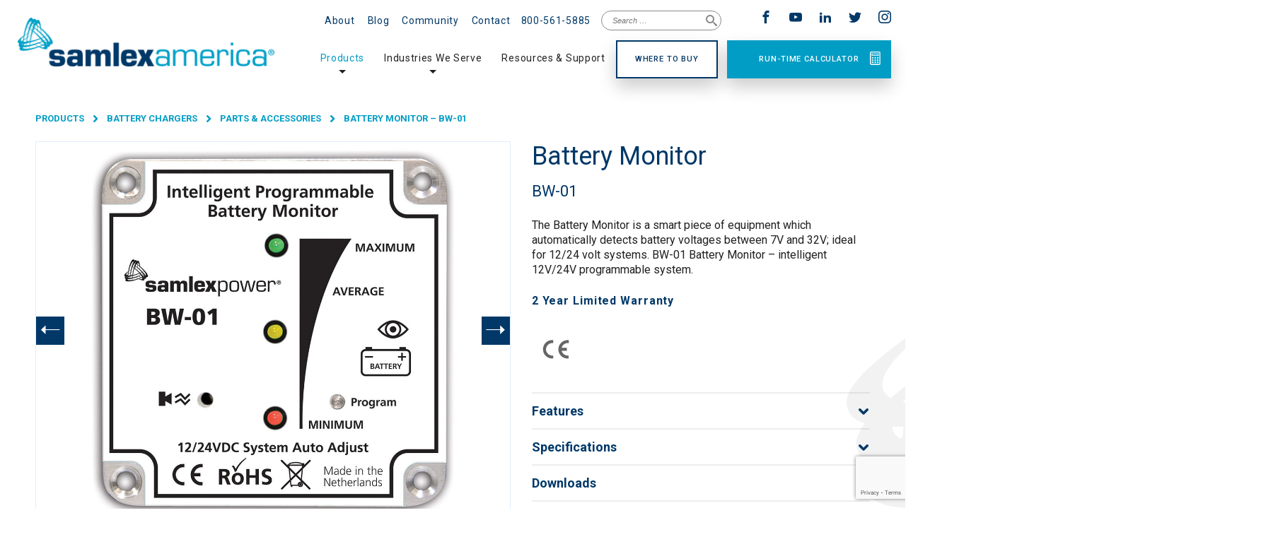

--- FILE ---
content_type: text/html; charset=UTF-8
request_url: https://samlexamerica.com/products/battery-monitor-bw-01/
body_size: 18333
content:

<!doctype html>
<html lang="en-US">
<head>
  <meta charset="utf-8">
  <meta http-equiv="x-ua-compatible" content="ie=edge">
  <meta name="viewport" content="width=device-width, initial-scale=1">
  <link href="https://fonts.googleapis.com/css?family=Roboto:300,400,400i,500,700,900&display=swap" rel="stylesheet">
	<link href="/wp-content/themes/samlex/style.css" rel="stylesheet" type="text/css" />
  <meta name='robots' content='index, follow, max-image-preview:large, max-snippet:-1, max-video-preview:-1' />
	<style>img:is([sizes="auto" i], [sizes^="auto," i]) { contain-intrinsic-size: 3000px 1500px }</style>
	
<!-- Google Tag Manager for WordPress by gtm4wp.com -->
<script data-cfasync="false" data-pagespeed-no-defer>
	var gtm4wp_datalayer_name = "dataLayer";
	var dataLayer = dataLayer || [];
</script>
<!-- End Google Tag Manager for WordPress by gtm4wp.com -->
	<!-- This site is optimized with the Yoast SEO plugin v26.3 - https://yoast.com/wordpress/plugins/seo/ -->
	<title>Battery Monitor | 12V / 24V | BW-01 | Samlex America</title>
	<meta name="description" content="Smart battery monitor. Automatically detects battery voltages between 7V and 32V; ideal for 12/24 volt systems. Improve the longevity of your battery bank." />
	<link rel="canonical" href="https://samlexamerica.com/products/battery-monitor-bw-01/" />
	<meta property="og:locale" content="en_US" />
	<meta property="og:type" content="article" />
	<meta property="og:title" content="Battery Monitor | 12V / 24V | BW-01 | Samlex America" />
	<meta property="og:description" content="Smart battery monitor. Automatically detects battery voltages between 7V and 32V; ideal for 12/24 volt systems. Improve the longevity of your battery bank." />
	<meta property="og:url" content="https://samlexamerica.com/products/battery-monitor-bw-01/" />
	<meta property="og:site_name" content="Samlex America" />
	<meta property="article:modified_time" content="2024-09-06T21:45:47+00:00" />
	<meta name="twitter:card" content="summary_large_image" />
	<!-- / Yoast SEO plugin. -->


<link rel='dns-prefetch' href='//www.google.com' />
<link rel='dns-prefetch' href='//cdn.jsdelivr.net' />
<script type="text/javascript">
/* <![CDATA[ */
window._wpemojiSettings = {"baseUrl":"https:\/\/s.w.org\/images\/core\/emoji\/16.0.1\/72x72\/","ext":".png","svgUrl":"https:\/\/s.w.org\/images\/core\/emoji\/16.0.1\/svg\/","svgExt":".svg","source":{"concatemoji":"https:\/\/samlexamerica.com\/wp-includes\/js\/wp-emoji-release.min.js?ver=6.8.3"}};
/*! This file is auto-generated */
!function(s,n){var o,i,e;function c(e){try{var t={supportTests:e,timestamp:(new Date).valueOf()};sessionStorage.setItem(o,JSON.stringify(t))}catch(e){}}function p(e,t,n){e.clearRect(0,0,e.canvas.width,e.canvas.height),e.fillText(t,0,0);var t=new Uint32Array(e.getImageData(0,0,e.canvas.width,e.canvas.height).data),a=(e.clearRect(0,0,e.canvas.width,e.canvas.height),e.fillText(n,0,0),new Uint32Array(e.getImageData(0,0,e.canvas.width,e.canvas.height).data));return t.every(function(e,t){return e===a[t]})}function u(e,t){e.clearRect(0,0,e.canvas.width,e.canvas.height),e.fillText(t,0,0);for(var n=e.getImageData(16,16,1,1),a=0;a<n.data.length;a++)if(0!==n.data[a])return!1;return!0}function f(e,t,n,a){switch(t){case"flag":return n(e,"\ud83c\udff3\ufe0f\u200d\u26a7\ufe0f","\ud83c\udff3\ufe0f\u200b\u26a7\ufe0f")?!1:!n(e,"\ud83c\udde8\ud83c\uddf6","\ud83c\udde8\u200b\ud83c\uddf6")&&!n(e,"\ud83c\udff4\udb40\udc67\udb40\udc62\udb40\udc65\udb40\udc6e\udb40\udc67\udb40\udc7f","\ud83c\udff4\u200b\udb40\udc67\u200b\udb40\udc62\u200b\udb40\udc65\u200b\udb40\udc6e\u200b\udb40\udc67\u200b\udb40\udc7f");case"emoji":return!a(e,"\ud83e\udedf")}return!1}function g(e,t,n,a){var r="undefined"!=typeof WorkerGlobalScope&&self instanceof WorkerGlobalScope?new OffscreenCanvas(300,150):s.createElement("canvas"),o=r.getContext("2d",{willReadFrequently:!0}),i=(o.textBaseline="top",o.font="600 32px Arial",{});return e.forEach(function(e){i[e]=t(o,e,n,a)}),i}function t(e){var t=s.createElement("script");t.src=e,t.defer=!0,s.head.appendChild(t)}"undefined"!=typeof Promise&&(o="wpEmojiSettingsSupports",i=["flag","emoji"],n.supports={everything:!0,everythingExceptFlag:!0},e=new Promise(function(e){s.addEventListener("DOMContentLoaded",e,{once:!0})}),new Promise(function(t){var n=function(){try{var e=JSON.parse(sessionStorage.getItem(o));if("object"==typeof e&&"number"==typeof e.timestamp&&(new Date).valueOf()<e.timestamp+604800&&"object"==typeof e.supportTests)return e.supportTests}catch(e){}return null}();if(!n){if("undefined"!=typeof Worker&&"undefined"!=typeof OffscreenCanvas&&"undefined"!=typeof URL&&URL.createObjectURL&&"undefined"!=typeof Blob)try{var e="postMessage("+g.toString()+"("+[JSON.stringify(i),f.toString(),p.toString(),u.toString()].join(",")+"));",a=new Blob([e],{type:"text/javascript"}),r=new Worker(URL.createObjectURL(a),{name:"wpTestEmojiSupports"});return void(r.onmessage=function(e){c(n=e.data),r.terminate(),t(n)})}catch(e){}c(n=g(i,f,p,u))}t(n)}).then(function(e){for(var t in e)n.supports[t]=e[t],n.supports.everything=n.supports.everything&&n.supports[t],"flag"!==t&&(n.supports.everythingExceptFlag=n.supports.everythingExceptFlag&&n.supports[t]);n.supports.everythingExceptFlag=n.supports.everythingExceptFlag&&!n.supports.flag,n.DOMReady=!1,n.readyCallback=function(){n.DOMReady=!0}}).then(function(){return e}).then(function(){var e;n.supports.everything||(n.readyCallback(),(e=n.source||{}).concatemoji?t(e.concatemoji):e.wpemoji&&e.twemoji&&(t(e.twemoji),t(e.wpemoji)))}))}((window,document),window._wpemojiSettings);
/* ]]> */
</script>
<style id='wp-emoji-styles-inline-css' type='text/css'>

	img.wp-smiley, img.emoji {
		display: inline !important;
		border: none !important;
		box-shadow: none !important;
		height: 1em !important;
		width: 1em !important;
		margin: 0 0.07em !important;
		vertical-align: -0.1em !important;
		background: none !important;
		padding: 0 !important;
	}
</style>
<link rel='stylesheet' id='wp-block-library-css' href='https://samlexamerica.com/wp-includes/css/dist/block-library/style.min.css?ver=6.8.3' type='text/css' media='all' />
<style id='classic-theme-styles-inline-css' type='text/css'>
/*! This file is auto-generated */
.wp-block-button__link{color:#fff;background-color:#32373c;border-radius:9999px;box-shadow:none;text-decoration:none;padding:calc(.667em + 2px) calc(1.333em + 2px);font-size:1.125em}.wp-block-file__button{background:#32373c;color:#fff;text-decoration:none}
</style>
<link rel='stylesheet' id='wp-components-css' href='https://samlexamerica.com/wp-includes/css/dist/components/style.min.css?ver=6.8.3' type='text/css' media='all' />
<link rel='stylesheet' id='wp-preferences-css' href='https://samlexamerica.com/wp-includes/css/dist/preferences/style.min.css?ver=6.8.3' type='text/css' media='all' />
<link rel='stylesheet' id='wp-block-editor-css' href='https://samlexamerica.com/wp-includes/css/dist/block-editor/style.min.css?ver=6.8.3' type='text/css' media='all' />
<link rel='stylesheet' id='popup-maker-block-library-style-css' href='https://samlexamerica.com/wp-content/plugins/popup-maker/dist/packages/block-library-style.css?ver=dbea705cfafe089d65f1' type='text/css' media='all' />
<style id='global-styles-inline-css' type='text/css'>
:root{--wp--preset--aspect-ratio--square: 1;--wp--preset--aspect-ratio--4-3: 4/3;--wp--preset--aspect-ratio--3-4: 3/4;--wp--preset--aspect-ratio--3-2: 3/2;--wp--preset--aspect-ratio--2-3: 2/3;--wp--preset--aspect-ratio--16-9: 16/9;--wp--preset--aspect-ratio--9-16: 9/16;--wp--preset--color--black: #000000;--wp--preset--color--cyan-bluish-gray: #abb8c3;--wp--preset--color--white: #ffffff;--wp--preset--color--pale-pink: #f78da7;--wp--preset--color--vivid-red: #cf2e2e;--wp--preset--color--luminous-vivid-orange: #ff6900;--wp--preset--color--luminous-vivid-amber: #fcb900;--wp--preset--color--light-green-cyan: #7bdcb5;--wp--preset--color--vivid-green-cyan: #00d084;--wp--preset--color--pale-cyan-blue: #8ed1fc;--wp--preset--color--vivid-cyan-blue: #0693e3;--wp--preset--color--vivid-purple: #9b51e0;--wp--preset--gradient--vivid-cyan-blue-to-vivid-purple: linear-gradient(135deg,rgba(6,147,227,1) 0%,rgb(155,81,224) 100%);--wp--preset--gradient--light-green-cyan-to-vivid-green-cyan: linear-gradient(135deg,rgb(122,220,180) 0%,rgb(0,208,130) 100%);--wp--preset--gradient--luminous-vivid-amber-to-luminous-vivid-orange: linear-gradient(135deg,rgba(252,185,0,1) 0%,rgba(255,105,0,1) 100%);--wp--preset--gradient--luminous-vivid-orange-to-vivid-red: linear-gradient(135deg,rgba(255,105,0,1) 0%,rgb(207,46,46) 100%);--wp--preset--gradient--very-light-gray-to-cyan-bluish-gray: linear-gradient(135deg,rgb(238,238,238) 0%,rgb(169,184,195) 100%);--wp--preset--gradient--cool-to-warm-spectrum: linear-gradient(135deg,rgb(74,234,220) 0%,rgb(151,120,209) 20%,rgb(207,42,186) 40%,rgb(238,44,130) 60%,rgb(251,105,98) 80%,rgb(254,248,76) 100%);--wp--preset--gradient--blush-light-purple: linear-gradient(135deg,rgb(255,206,236) 0%,rgb(152,150,240) 100%);--wp--preset--gradient--blush-bordeaux: linear-gradient(135deg,rgb(254,205,165) 0%,rgb(254,45,45) 50%,rgb(107,0,62) 100%);--wp--preset--gradient--luminous-dusk: linear-gradient(135deg,rgb(255,203,112) 0%,rgb(199,81,192) 50%,rgb(65,88,208) 100%);--wp--preset--gradient--pale-ocean: linear-gradient(135deg,rgb(255,245,203) 0%,rgb(182,227,212) 50%,rgb(51,167,181) 100%);--wp--preset--gradient--electric-grass: linear-gradient(135deg,rgb(202,248,128) 0%,rgb(113,206,126) 100%);--wp--preset--gradient--midnight: linear-gradient(135deg,rgb(2,3,129) 0%,rgb(40,116,252) 100%);--wp--preset--font-size--small: 13px;--wp--preset--font-size--medium: 20px;--wp--preset--font-size--large: 36px;--wp--preset--font-size--x-large: 42px;--wp--preset--spacing--20: 0.44rem;--wp--preset--spacing--30: 0.67rem;--wp--preset--spacing--40: 1rem;--wp--preset--spacing--50: 1.5rem;--wp--preset--spacing--60: 2.25rem;--wp--preset--spacing--70: 3.38rem;--wp--preset--spacing--80: 5.06rem;--wp--preset--shadow--natural: 6px 6px 9px rgba(0, 0, 0, 0.2);--wp--preset--shadow--deep: 12px 12px 50px rgba(0, 0, 0, 0.4);--wp--preset--shadow--sharp: 6px 6px 0px rgba(0, 0, 0, 0.2);--wp--preset--shadow--outlined: 6px 6px 0px -3px rgba(255, 255, 255, 1), 6px 6px rgba(0, 0, 0, 1);--wp--preset--shadow--crisp: 6px 6px 0px rgba(0, 0, 0, 1);}:where(.is-layout-flex){gap: 0.5em;}:where(.is-layout-grid){gap: 0.5em;}body .is-layout-flex{display: flex;}.is-layout-flex{flex-wrap: wrap;align-items: center;}.is-layout-flex > :is(*, div){margin: 0;}body .is-layout-grid{display: grid;}.is-layout-grid > :is(*, div){margin: 0;}:where(.wp-block-columns.is-layout-flex){gap: 2em;}:where(.wp-block-columns.is-layout-grid){gap: 2em;}:where(.wp-block-post-template.is-layout-flex){gap: 1.25em;}:where(.wp-block-post-template.is-layout-grid){gap: 1.25em;}.has-black-color{color: var(--wp--preset--color--black) !important;}.has-cyan-bluish-gray-color{color: var(--wp--preset--color--cyan-bluish-gray) !important;}.has-white-color{color: var(--wp--preset--color--white) !important;}.has-pale-pink-color{color: var(--wp--preset--color--pale-pink) !important;}.has-vivid-red-color{color: var(--wp--preset--color--vivid-red) !important;}.has-luminous-vivid-orange-color{color: var(--wp--preset--color--luminous-vivid-orange) !important;}.has-luminous-vivid-amber-color{color: var(--wp--preset--color--luminous-vivid-amber) !important;}.has-light-green-cyan-color{color: var(--wp--preset--color--light-green-cyan) !important;}.has-vivid-green-cyan-color{color: var(--wp--preset--color--vivid-green-cyan) !important;}.has-pale-cyan-blue-color{color: var(--wp--preset--color--pale-cyan-blue) !important;}.has-vivid-cyan-blue-color{color: var(--wp--preset--color--vivid-cyan-blue) !important;}.has-vivid-purple-color{color: var(--wp--preset--color--vivid-purple) !important;}.has-black-background-color{background-color: var(--wp--preset--color--black) !important;}.has-cyan-bluish-gray-background-color{background-color: var(--wp--preset--color--cyan-bluish-gray) !important;}.has-white-background-color{background-color: var(--wp--preset--color--white) !important;}.has-pale-pink-background-color{background-color: var(--wp--preset--color--pale-pink) !important;}.has-vivid-red-background-color{background-color: var(--wp--preset--color--vivid-red) !important;}.has-luminous-vivid-orange-background-color{background-color: var(--wp--preset--color--luminous-vivid-orange) !important;}.has-luminous-vivid-amber-background-color{background-color: var(--wp--preset--color--luminous-vivid-amber) !important;}.has-light-green-cyan-background-color{background-color: var(--wp--preset--color--light-green-cyan) !important;}.has-vivid-green-cyan-background-color{background-color: var(--wp--preset--color--vivid-green-cyan) !important;}.has-pale-cyan-blue-background-color{background-color: var(--wp--preset--color--pale-cyan-blue) !important;}.has-vivid-cyan-blue-background-color{background-color: var(--wp--preset--color--vivid-cyan-blue) !important;}.has-vivid-purple-background-color{background-color: var(--wp--preset--color--vivid-purple) !important;}.has-black-border-color{border-color: var(--wp--preset--color--black) !important;}.has-cyan-bluish-gray-border-color{border-color: var(--wp--preset--color--cyan-bluish-gray) !important;}.has-white-border-color{border-color: var(--wp--preset--color--white) !important;}.has-pale-pink-border-color{border-color: var(--wp--preset--color--pale-pink) !important;}.has-vivid-red-border-color{border-color: var(--wp--preset--color--vivid-red) !important;}.has-luminous-vivid-orange-border-color{border-color: var(--wp--preset--color--luminous-vivid-orange) !important;}.has-luminous-vivid-amber-border-color{border-color: var(--wp--preset--color--luminous-vivid-amber) !important;}.has-light-green-cyan-border-color{border-color: var(--wp--preset--color--light-green-cyan) !important;}.has-vivid-green-cyan-border-color{border-color: var(--wp--preset--color--vivid-green-cyan) !important;}.has-pale-cyan-blue-border-color{border-color: var(--wp--preset--color--pale-cyan-blue) !important;}.has-vivid-cyan-blue-border-color{border-color: var(--wp--preset--color--vivid-cyan-blue) !important;}.has-vivid-purple-border-color{border-color: var(--wp--preset--color--vivid-purple) !important;}.has-vivid-cyan-blue-to-vivid-purple-gradient-background{background: var(--wp--preset--gradient--vivid-cyan-blue-to-vivid-purple) !important;}.has-light-green-cyan-to-vivid-green-cyan-gradient-background{background: var(--wp--preset--gradient--light-green-cyan-to-vivid-green-cyan) !important;}.has-luminous-vivid-amber-to-luminous-vivid-orange-gradient-background{background: var(--wp--preset--gradient--luminous-vivid-amber-to-luminous-vivid-orange) !important;}.has-luminous-vivid-orange-to-vivid-red-gradient-background{background: var(--wp--preset--gradient--luminous-vivid-orange-to-vivid-red) !important;}.has-very-light-gray-to-cyan-bluish-gray-gradient-background{background: var(--wp--preset--gradient--very-light-gray-to-cyan-bluish-gray) !important;}.has-cool-to-warm-spectrum-gradient-background{background: var(--wp--preset--gradient--cool-to-warm-spectrum) !important;}.has-blush-light-purple-gradient-background{background: var(--wp--preset--gradient--blush-light-purple) !important;}.has-blush-bordeaux-gradient-background{background: var(--wp--preset--gradient--blush-bordeaux) !important;}.has-luminous-dusk-gradient-background{background: var(--wp--preset--gradient--luminous-dusk) !important;}.has-pale-ocean-gradient-background{background: var(--wp--preset--gradient--pale-ocean) !important;}.has-electric-grass-gradient-background{background: var(--wp--preset--gradient--electric-grass) !important;}.has-midnight-gradient-background{background: var(--wp--preset--gradient--midnight) !important;}.has-small-font-size{font-size: var(--wp--preset--font-size--small) !important;}.has-medium-font-size{font-size: var(--wp--preset--font-size--medium) !important;}.has-large-font-size{font-size: var(--wp--preset--font-size--large) !important;}.has-x-large-font-size{font-size: var(--wp--preset--font-size--x-large) !important;}
:where(.wp-block-post-template.is-layout-flex){gap: 1.25em;}:where(.wp-block-post-template.is-layout-grid){gap: 1.25em;}
:where(.wp-block-columns.is-layout-flex){gap: 2em;}:where(.wp-block-columns.is-layout-grid){gap: 2em;}
:root :where(.wp-block-pullquote){font-size: 1.5em;line-height: 1.6;}
</style>
<link rel='stylesheet' id='simple-banner-style-css' href='https://samlexamerica.com/wp-content/plugins/simple-banner/simple-banner.css?ver=3.1.2' type='text/css' media='all' />
<link rel='stylesheet' id='tablepress-default-css' href='https://samlexamerica.com/wp-content/tablepress-combined.min.css?ver=104' type='text/css' media='all' />
<link rel='stylesheet' id='tablepress-responsive-tables-css' href='https://samlexamerica.com/wp-content/plugins/tablepress-responsive-tables/css/tablepress-responsive.min.css?ver=1.8' type='text/css' media='all' />
<link rel='stylesheet' id='searchwp-forms-css' href='https://samlexamerica.com/wp-content/plugins/searchwp-live-ajax-search/assets/styles/frontend/search-forms.min.css?ver=1.8.6' type='text/css' media='all' />
<link rel='stylesheet' id='searchwp-live-search-css' href='https://samlexamerica.com/wp-content/plugins/searchwp-live-ajax-search/assets/styles/style.min.css?ver=1.8.6' type='text/css' media='all' />
<style id='searchwp-live-search-inline-css' type='text/css'>
.searchwp-live-search-result .searchwp-live-search-result--title a {
  font-size: 16px;
}
.searchwp-live-search-result .searchwp-live-search-result--price {
  font-size: 14px;
}
.searchwp-live-search-result .searchwp-live-search-result--add-to-cart .button {
  font-size: 14px;
}

</style>
<link rel='stylesheet' id='sage/css-css' href='https://samlexamerica.com/wp-content/themes/samlex/dist/styles/main.css' type='text/css' media='all' />
<style id='sage/css-inline-css' type='text/css'>
                    .o-resource-filters--filter__case-studies{
                border-color: 			}
			.o-resource-filters--filter__case-studies.o-resource-filters--filter--active,
            .o-resource-filters--filter__case-studies:hover{
                background-color:             }
            .o-article-index__case-studies .o-article-index--title:hover {
                color: ;
            }
                .o-resource-filters--filter__communications{
                border-color: 			}
			.o-resource-filters--filter__communications.o-resource-filters--filter--active,
            .o-resource-filters--filter__communications:hover{
                background-color:             }
            .o-article-index__communications .o-article-index--title:hover {
                color: ;
            }
                .o-resource-filters--filter__electrical{
                border-color: 			}
			.o-resource-filters--filter__electrical.o-resource-filters--filter--active,
            .o-resource-filters--filter__electrical:hover{
                background-color:             }
            .o-article-index__electrical .o-article-index--title:hover {
                color: ;
            }
                .o-resource-filters--filter__events{
                border-color: 			}
			.o-resource-filters--filter__events.o-resource-filters--filter--active,
            .o-resource-filters--filter__events:hover{
                background-color:             }
            .o-article-index__events .o-article-index--title:hover {
                color: ;
            }
                .o-resource-filters--filter__marine{
                border-color: 			}
			.o-resource-filters--filter__marine.o-resource-filters--filter--active,
            .o-resource-filters--filter__marine:hover{
                background-color:             }
            .o-article-index__marine .o-article-index--title:hover {
                color: ;
            }
                .o-resource-filters--filter__mobile-fleet{
                border-color: 			}
			.o-resource-filters--filter__mobile-fleet.o-resource-filters--filter--active,
            .o-resource-filters--filter__mobile-fleet:hover{
                background-color:             }
            .o-article-index__mobile-fleet .o-article-index--title:hover {
                color: ;
            }
                .o-resource-filters--filter__news{
                border-color: 			}
			.o-resource-filters--filter__news.o-resource-filters--filter--active,
            .o-resource-filters--filter__news:hover{
                background-color:             }
            .o-article-index__news .o-article-index--title:hover {
                color: ;
            }
                .o-resource-filters--filter__off-grid{
                border-color: 			}
			.o-resource-filters--filter__off-grid.o-resource-filters--filter--active,
            .o-resource-filters--filter__off-grid:hover{
                background-color:             }
            .o-article-index__off-grid .o-article-index--title:hover {
                color: ;
            }
                .o-resource-filters--filter__off-road{
                border-color: 			}
			.o-resource-filters--filter__off-road.o-resource-filters--filter--active,
            .o-resource-filters--filter__off-road:hover{
                background-color:             }
            .o-article-index__off-road .o-article-index--title:hover {
                color: ;
            }
                .o-resource-filters--filter__products{
                border-color: 			}
			.o-resource-filters--filter__products.o-resource-filters--filter--active,
            .o-resource-filters--filter__products:hover{
                background-color:             }
            .o-article-index__products .o-article-index--title:hover {
                color: ;
            }
                .o-resource-filters--filter__rv{
                border-color: 			}
			.o-resource-filters--filter__rv.o-resource-filters--filter--active,
            .o-resource-filters--filter__rv:hover{
                background-color:             }
            .o-article-index__rv .o-article-index--title:hover {
                color: ;
            }
                .o-resource-filters--filter__solar{
                border-color: 			}
			.o-resource-filters--filter__solar.o-resource-filters--filter--active,
            .o-resource-filters--filter__solar:hover{
                background-color:             }
            .o-article-index__solar .o-article-index--title:hover {
                color: ;
            }
        
</style>
<link rel='stylesheet' id='slick/css-css' href='//cdn.jsdelivr.net/npm/slick-carousel@1.8.1/slick/slick.css?ver=6.8.3' type='text/css' media='all' />
<script type="text/javascript" id="hideytScript-js-extra">
/* <![CDATA[ */
var hideyt_options = {"hideyt_field_appearance":"full","hideyt_field_pausehiding":"partial","hideyt_field_forcefullscreen":"default","hideyt_field_legacy":"false","hideyt_field_modestbranding":"default","hideyt_field_starthiding":"false","hideyt_field_ontop":"true","has_plugin_privileges":""};
/* ]]> */
</script>
<script type="text/javascript" src="https://samlexamerica.com/wp-content/plugins/hideyt-premium/hideyt.js?ver=6.8.3" id="hideytScript-js"></script>
<script type="text/javascript" src="https://samlexamerica.com/wp-includes/js/jquery/jquery.min.js?ver=3.7.1" id="jquery-core-js"></script>
<script type="text/javascript" src="https://samlexamerica.com/wp-includes/js/jquery/jquery-migrate.min.js?ver=3.4.1" id="jquery-migrate-js"></script>
<script type="text/javascript" id="simple-banner-script-js-before">
/* <![CDATA[ */
const simpleBannerScriptParams = {"pro_version_enabled":"","debug_mode":"","id":2976,"version":"3.1.2","banner_params":[{"hide_simple_banner":"yes","simple_banner_prepend_element":"header","simple_banner_position":"sticky","header_margin":"","header_padding":"","wp_body_open_enabled":"","wp_body_open":true,"simple_banner_z_index":"","simple_banner_text":"UPDATE: We will be performing routine maintenance on 2024-11-12 starting at 9pm CST. The expected duration is 8 hours. Thank you for your patience as we work to improve our services.","disabled_on_current_page":false,"disabled_pages_array":[],"is_current_page_a_post":false,"disabled_on_posts":"","simple_banner_disabled_page_paths":"","simple_banner_font_size":"15px","simple_banner_color":"#212121","simple_banner_text_color":"#f0e92b","simple_banner_link_color":"#2f6af4","simple_banner_close_color":"#e6e6e6","simple_banner_custom_css":"","simple_banner_scrolling_custom_css":"","simple_banner_text_custom_css":"font-family: 'Roboto', sans-serif;","simple_banner_button_css":"","site_custom_css":"","keep_site_custom_css":"","site_custom_js":"","keep_site_custom_js":"","close_button_enabled":"on","close_button_expiration":".001","close_button_cookie_set":false,"current_date":{"date":"2025-11-15 10:12:12.402398","timezone_type":3,"timezone":"UTC"},"start_date":{"date":"2025-11-15 10:12:12.402407","timezone_type":3,"timezone":"UTC"},"end_date":{"date":"2025-11-15 10:12:12.402410","timezone_type":3,"timezone":"UTC"},"simple_banner_start_after_date":"","simple_banner_remove_after_date":"","simple_banner_insert_inside_element":""}]}
/* ]]> */
</script>
<script type="text/javascript" src="https://samlexamerica.com/wp-content/plugins/simple-banner/simple-banner.js?ver=3.1.2" id="simple-banner-script-js"></script>
<script type="text/javascript" src="https://samlexamerica.com/wp-content/themes/samlex/assets/scripts/890.js?ver=6.8.3" id="890/js-js"></script>
<script type="text/javascript" src="https://samlexamerica.com/wp-content/themes/samlex/assets/scripts/clipboard.min.js?ver=6.8.3" id="clipboard/js-js"></script>
<script type="text/javascript" src="//cdn.jsdelivr.net/npm/slick-carousel@1.8.1/slick/slick.min.js?ver=6.8.3" id="slick/js-js"></script>
<link rel="https://api.w.org/" href="https://samlexamerica.com/wp-json/" /><link rel="alternate" title="JSON" type="application/json" href="https://samlexamerica.com/wp-json/wp/v2/product/2976" /><link rel="EditURI" type="application/rsd+xml" title="RSD" href="https://samlexamerica.com/xmlrpc.php?rsd" />
<meta name="generator" content="WordPress 6.8.3" />
<link rel='shortlink' href='https://samlexamerica.com/?p=2976' />
<link rel="alternate" title="oEmbed (JSON)" type="application/json+oembed" href="https://samlexamerica.com/wp-json/oembed/1.0/embed?url=https%3A%2F%2Fsamlexamerica.com%2Fproducts%2Fbattery-monitor-bw-01%2F" />
<link rel="alternate" title="oEmbed (XML)" type="text/xml+oembed" href="https://samlexamerica.com/wp-json/oembed/1.0/embed?url=https%3A%2F%2Fsamlexamerica.com%2Fproducts%2Fbattery-monitor-bw-01%2F&#038;format=xml" />
			<!-- DO NOT COPY THIS SNIPPET! Start of Page Analytics Tracking for HubSpot WordPress plugin v11.3.21-->
			<script class="hsq-set-content-id" data-content-id="blog-post">
				var _hsq = _hsq || [];
				_hsq.push(["setContentType", "blog-post"]);
			</script>
			<!-- DO NOT COPY THIS SNIPPET! End of Page Analytics Tracking for HubSpot WordPress plugin -->
			<style id="simple-banner-hide" type="text/css">.simple-banner{display:none;}</style><style id="simple-banner-position" type="text/css">.simple-banner{position:sticky;}</style><style id="simple-banner-font-size" type="text/css">.simple-banner .simple-banner-text{font-size:15px;}</style><style id="simple-banner-background-color" type="text/css">.simple-banner{background:#212121;}</style><style id="simple-banner-text-color" type="text/css">.simple-banner .simple-banner-text{color:#f0e92b;}</style><style id="simple-banner-link-color" type="text/css">.simple-banner .simple-banner-text a{color:#2f6af4;}</style><style id="simple-banner-z-index" type="text/css">.simple-banner{z-index: 99999;}</style><style id="simple-banner-close-color" type="text/css">.simple-banner .simple-banner-button{color:#e6e6e6;}</style><style id="simple-banner-text-custom-css" type="text/css">.simple-banner .simple-banner-text{font-family: 'Roboto', sans-serif;}</style><style id="simple-banner-site-custom-css-dummy" type="text/css"></style><script id="simple-banner-site-custom-js-dummy" type="text/javascript"></script>
<!-- Google Tag Manager for WordPress by gtm4wp.com -->
<!-- GTM Container placement set to automatic -->
<script data-cfasync="false" data-pagespeed-no-defer>
	var dataLayer_content = {"pageTitle":"Battery Monitor | 12V \/ 24V | BW-01 | Samlex America","pagePostType":"product","pagePostType2":"single-product","pagePostAuthor":"Crew"};
	dataLayer.push( dataLayer_content );
</script>
<script data-cfasync="false" data-pagespeed-no-defer>
(function(w,d,s,l,i){w[l]=w[l]||[];w[l].push({'gtm.start':
new Date().getTime(),event:'gtm.js'});var f=d.getElementsByTagName(s)[0],
j=d.createElement(s),dl=l!='dataLayer'?'&l='+l:'';j.async=true;j.src=
'//www.googletagmanager.com/gtm.js?id='+i+dl;f.parentNode.insertBefore(j,f);
})(window,document,'script','dataLayer','GTM-WZCVMX2');
</script>
<!-- End Google Tag Manager for WordPress by gtm4wp.com --><link rel="icon" href="https://samlexamerica.com/wp-content/uploads/2021/03/cropped-android-chrome-512x512-1-32x32.png" sizes="32x32" />
<link rel="icon" href="https://samlexamerica.com/wp-content/uploads/2021/03/cropped-android-chrome-512x512-1-192x192.png" sizes="192x192" />
<link rel="apple-touch-icon" href="https://samlexamerica.com/wp-content/uploads/2021/03/cropped-android-chrome-512x512-1-180x180.png" />
<meta name="msapplication-TileImage" content="https://samlexamerica.com/wp-content/uploads/2021/03/cropped-android-chrome-512x512-1-270x270.png" />
		<style type="text/css" id="wp-custom-css">
			/* Contact Form Customizations*/
li.gfield .validation_message {
    padding: 5px 10px;
    margin: 0;
    background: #ffffff;
    font-size: 4px;
    /* font-size: 1.3rem; */
    color: #fff;
    margin-top: 0;
    text-align: left;
    /* border-bottom-left-radius: 12px; */
    /* border-bottom-right-radius: 12px; */
}

.gform_legacy_markup_wrapper .description, .gform_legacy_markup_wrapper .gfield_description, .gform_legacy_markup_wrapper .gsection_description, .gform_legacy_markup_wrapper .instruction .gform_fileupload_rules{
    font-size: .813em;
	  color: #666666 !important;
    line-height: inherit;
    clear: both;
    font-family: inherit;
    letter-spacing: normal;
}

/* 890 CSS */

@media only screen and (min-width : 769px) {
	
.pt-results-inverters{
	display: flex;  /* 890 added */
}

.pt-results-inverter {
    // display: flex; /* 890 commented out */
    display: block;
}

.pt-results-inverter {
		margin-top:20px;
}
	
	.pt-results-inverter + .pt-results-inverter {
    // border-top: solid 1px #ADADAD; 	/* 890 commented out */
    // margin-top: 40px; /* 890 commented out */
    // padding-top: 40px; /* 890 commented out */
    border-left: solid 1px #ADADAD;	/* 890 added */
    
    border-top: none;
    margin-top: 20px;
    padding: 20px 0;
}

.pt-results-inverter-related {
    // border-left: solid 1px #ADADAD; /* 890 commented out */
    // padding:  0 35px; /* 890 commented out */
    // min-width: 40%; /* 890 commented out */
    // display:flex;	/* 890 added */
   
    border-left: none;
    // padding: 0;
    min-width: 100%;
}

.pt-results-inverter--product-body {
	// display: flex;	/* 890 commented out */
	display: block;
}

.pt-results-inverter-related--products{
    display:flex; /* 890 added */
    justify-content: space-between;	/* 890 added */
}

.pt-results-inverter-related--product {	/* 890 added */
	display:block; /* 890 added */
}	/* 890 added */
	
p.pt-results-inverter-related--title {
	margin-bottom:0;
	margin-top:10px;
}

}

.pt-results-inverter--link {
	border:2px solid #029dc5;
	padding:11px 15px;
	margin-top:10px;
}

.o-header--menu__primary .sub-menu li {
	align-items:start;
}
.o-header--menu__primary .sub-menu li .megaLinks a {
	text-align: left;
	margin-left: 10px;
	background: transparent;
	border:none;
	font-weight:40;
}
.o-header--menu__primary .sub-menu li .megaLinks a:hover, .o-header--menu__primary .sub-menu li .megaLinks a:active, .o-header--menu__primary .sub-menu li .megaLinks a:focus {
	border:none;
}
.gform_wrapper.gravity-theme h3 {
    font-size: 25px !important;
}		</style>
		<!-- 
<script src="https://unpkg.com/popper.js@1"></script>
<script src="https://unpkg.com/tippy.js@5/dist/tippy-bundle.iife.js"></script> -->
<!-- Meta Pixel Code -->
<script>
!function(f,b,e,v,n,t,s)
{if(f.fbq)return;n=f.fbq=function(){n.callMethod?
n.callMethod.apply(n,arguments):n.queue.push(arguments)};
if(!f._fbq)f._fbq=n;n.push=n;n.loaded=!0;n.version='2.0';
n.queue=[];t=b.createElement(e);t.async=!0;
t.src=v;s=b.getElementsByTagName(e)[0];
s.parentNode.insertBefore(t,s)}(window, document,'script',
'https://connect.facebook.net/en_US/fbevents.js');
fbq('init', '4761455763976404');
fbq('track', 'PageView');
</script>
<noscript><img height="1" width="1" style="display:none"
src="https://www.facebook.com/tr?id=4761455763976404&ev=PageView&noscript=1"
/></noscript>
<!-- End Meta Pixel Code -->	
	
<!-- Visitor View pixel code added October 16 2024 -->
<script src="https://assets.adobedtm.com/175f7caa2b90/259656da6f05/launch-339e26081bcb.min.js" async></script>

</head>
<body class="wp-singular product-template-default single single-product postid-2976 wp-theme-samlex battery-monitor-bw-01 modula-best-grid-gallery">

	<!--[if IE]>
	<div class="alert alert-warning">
		You are using an <strong>outdated</strong> browser. Please <a href="http://browsehappy.com/">upgrade your
		browser</a> to improve your experience.	</div>
	<![endif]-->
	<header class="o-header">
	<div class="o-header--container">
		<div class="o-header--logo">
			<a class="o-header--logo-link" title="Samlex America" href="https://samlexamerica.com/">
									<img src="https://samlexamerica.com/wp-content/uploads/2019/04/Bitmap-2.png" alt="Samlex America" class="o-header--logo-img">
							</a>
		</div>

		<div style="display:flex;">
			<a href="#litysearch" data-lity class="mobileHeaderSearch"><span class="icon-search"></span></a>
			<div id="litysearch" style="background:#fff" class="lity-hide">
				<form role="search" method="get" class="search-form mainsearchform" action="https://samlexamerica.com/" data-hs-cf-bound="true">
    <label>
      <span class="screen-reader-text">Search for:</span>
      <input type="search" class="search-field" placeholder="Search …" value="" name="s" data-swplive="true" data-swpengine="default" data-swpconfig="default" data-swplive="true" data-swpengine="default" data-swpconfig="default" autocomplete="off" aria-owns="searchwp_live_search_results_633de577636bf" aria-autocomplete="both" aria-label="When autocomplete results are available use up and down arrows to review and enter to go to the desired page. Touch device users, explore by touch or with swipe gestures.">
    </label>
    <input type="submit" class="search-submit" value="Search">
  </form>			</div>
			<div class="o-header--mobile-toggle j-menu-toggle">
				<div class="o-header--mobile--toggle__box">
					<div class="o-header--mobile--toggle__top"></div>
					<div class="o-header--mobile--toggle__middle"></div>
					<div class="o-header--mobile--toggle__bottom"></div>
				</div>
			</div>
		</div>
		<div class="o-header-mobile">
			<div class="o-header-mobile--top">

				<div class="o-header-mobile--logo o-header--logo">
											<img src="https://samlexamerica.com/wp-content/uploads/2019/04/Bitmap-1.png" alt="" class="o-header-mobile--logo-img">
									</div> 

				<div class="o-header--mobile-toggle j-menu-toggle">
					<div class="o-header--mobile--toggle__close">
						<span class="icon-cross"></span>
					</div>
				</div>
			</div>
			<div class="o-header--menu__mobile">
				<div class="menu-main-menu-container"><ul id="wp-mobile-menu" class="o-header-mobile--menu"><li id="menu-item-973" class="menu-item menu-item-type-post_type_archive menu-item-object-product menu-item-has-children menu-item-973 current-menu-item"><a href="https://samlexamerica.com/products/">Products</a>
<ul class="sub-menu">
	<li id="menu-item-6491" class="menu-item menu-item-type-taxonomy menu-item-object-product-category menu-item-6491"><a href="https://samlexamerica.com/product-category/ac-dc-power-supplies/">AC-DC Power Supplies</a><ul class="sub-menu extra-links"><li><a href="https://samlexamerica.com/product-category/ac-dc-power-supplies/?pf=desktop">Desktop</a></li><li><a href="https://samlexamerica.com/product-category/ac-dc-power-supplies/?pf=rack-mount">Rack Mount</a></li><li><a href="https://samlexamerica.com/product-category/ac-dc-power-supplies/?pf=base-station-radio-cabinets">Base Station Radio Cabinets</a></li></ul></li>
	<li id="menu-item-6493" class="menu-item menu-item-type-taxonomy menu-item-object-product-category menu-item-6493"><a href="https://samlexamerica.com/product-category/dc-ac-power-inverters/">DC-AC Power Inverters</a><ul class="sub-menu extra-links"><li><a href="https://samlexamerica.com/product-category/dc-ac-power-inverters/?pf=pure-sine-wave">Pure Sine</a></li><li><a href="https://samlexamerica.com/product-category/dc-ac-power-inverters/?pf=modified-sine-wave">Modified Sine</a></li><li><a href="https://samlexamerica.com/product-category/dc-ac-power-inverters/?pf=rack-mount">Rack Mount</a></li></ul></li>
	<li id="menu-item-6495" class="menu-item menu-item-type-taxonomy menu-item-object-product-category menu-item-6495"><a href="https://samlexamerica.com/product-category/inverter-chargers/">Inverter / Chargers</a><ul class="sub-menu extra-links"><li><a href="https://samlexamerica.com/product-category/inverter-chargers/?pf=pure-sine-wave">Pure Sine</a></li><li><a href="https://samlexamerica.com/product-category/inverter-chargers/?pf=modified-sine-wave">Modified Sine</a></li><li><a href="https://samlexamerica.com/product-category/inverter-chargers/?pf=split-phase">Split Phase</a></li></ul></li>
	<li id="menu-item-6492" class="menu-item menu-item-type-taxonomy menu-item-object-product-category current-product-ancestor current-menu-parent current-product-parent menu-item-6492"><a href="https://samlexamerica.com/product-category/battery-chargers/">Battery Chargers</a><ul class="sub-menu extra-links"><li><a href="https://samlexamerica.com/product-category/battery-chargers/?pf=12-vdc-2">12 VDC</a></li><li><a href="https://samlexamerica.com/product-category/battery-chargers/?pf=24-vdc-2">24 VDC</a></li><li><a href="https://samlexamerica.com/product-category/battery-chargers/?pf=battery-accessories">Battery Accessories</a></li></ul></li>
	<li id="menu-item-6494" class="menu-item menu-item-type-taxonomy menu-item-object-product-category menu-item-6494"><a href="https://samlexamerica.com/product-category/dc-dc-voltage-converters/">DC-DC Voltage Converters</a><ul class="sub-menu extra-links"><li><a href="https://samlexamerica.com/product-category/dc-dc-voltage-converters/?pf=12-vdc-2">12 VDC</a></li><li><a href="https://samlexamerica.com/product-category/dc-dc-voltage-converters/?pf=24-vdc-2">24 VDC</a></li><li><a href="https://samlexamerica.com/product-category/dc-dc-voltage-converters/?pf=48-vdc-2">48 VDC</a></li></ul></li>
	<li id="menu-item-6498" class="menu-item menu-item-type-taxonomy menu-item-object-product-category menu-item-6498"><a href="https://samlexamerica.com/product-category/solar-panels-kits/">Solar Panels &amp; Kits</a><ul class="sub-menu extra-links"><li><a href="https://samlexamerica.com/product-category/solar-panels-kits/?pf=fixed">Fixed Mount</a></li><li><a href="https://samlexamerica.com/product-category/solar-panels-kits/?pf=portable">Portable</a></li><li><a href="https://samlexamerica.com/product-category/solar-panels-kits/?pf=battery-maintainers">Battery Maintainers</a></li></ul></li>
	<li id="menu-item-6496" class="menu-item menu-item-type-taxonomy menu-item-object-product-category current-product-ancestor current-menu-parent current-product-parent menu-item-6496"><a href="https://samlexamerica.com/product-category/parts-accessories/">Parts &amp; Accessories</a></li>
	<li id="menu-item-9992" class="menu-item menu-item-type-taxonomy menu-item-object-product-category menu-item-9992"><a href="https://samlexamerica.com/product-category/transfer-switches/">Transfer Switches</a></li>
	<li id="menu-item-6497" class="menu-item menu-item-type-taxonomy menu-item-object-product-category menu-item-6497"><a href="https://samlexamerica.com/product-category/solar-charge-controllers/">Solar Charge Controllers</a></li>
</ul>
</li>
<li id="menu-item-5898" class="menu-item menu-item-type-custom menu-item-object-custom menu-item-has-children menu-item-5898"><a href="#">Industries We Serve</a>
<ul class="sub-menu">
	<li id="menu-item-6502" class="menu-item menu-item-type-post_type menu-item-object-page menu-item-6502"><a href="https://samlexamerica.com/industries/communications/">Communications</a></li>
	<li id="menu-item-6503" class="menu-item menu-item-type-post_type menu-item-object-page menu-item-6503"><a href="https://samlexamerica.com/industries/electrical/">Electrical</a></li>
	<li id="menu-item-6504" class="menu-item menu-item-type-post_type menu-item-object-page menu-item-6504"><a href="https://samlexamerica.com/industries/mobile-fleet/">Mobile Fleet</a></li>
	<li id="menu-item-6505" class="menu-item menu-item-type-post_type menu-item-object-page menu-item-6505"><a href="https://samlexamerica.com/industries/fixed-off-grid/">Fixed Off-Grid</a></li>
	<li id="menu-item-6506" class="menu-item menu-item-type-post_type menu-item-object-page menu-item-6506"><a href="https://samlexamerica.com/industries/marine/">Marine</a></li>
	<li id="menu-item-6507" class="menu-item menu-item-type-post_type menu-item-object-page menu-item-6507"><a href="https://samlexamerica.com/industries/rv/">RV</a></li>
	<li id="menu-item-6509" class="menu-item menu-item-type-post_type menu-item-object-page menu-item-6509"><a href="https://samlexamerica.com/industries/off-road/">Off Road</a></li>
	<li id="menu-item-6508" class="menu-item menu-item-type-post_type menu-item-object-page menu-item-6508"><a href="https://samlexamerica.com/industries/oem/">OEM</a></li>
</ul>
</li>
<li id="menu-item-46" class="menu-item menu-item-type-post_type menu-item-object-page menu-item-46"><a href="https://samlexamerica.com/resources-support/">Resources &#038; Support</a></li>
</ul></div>			</div>

			<div class="o-header--menu__utility--mobile">
					<div class="menu-utility-menu-container"><ul id="wp-utility-menu" class="o-header--menu"><li id="menu-item-43" class="menu-item menu-item-type-post_type menu-item-object-page menu-item-43"><a href="https://samlexamerica.com/about/">About</a></li>
<li id="menu-item-5089" class="menu-item menu-item-type-post_type menu-item-object-page current_page_parent menu-item-5089"><a href="https://samlexamerica.com/blog/">Blog</a></li>
<li id="menu-item-9969" class="menu-item menu-item-type-post_type menu-item-object-page menu-item-9969"><a href="https://samlexamerica.com/community/">Community</a></li>
<li id="menu-item-42" class="menu-item menu-item-type-post_type menu-item-object-page menu-item-42"><a href="https://samlexamerica.com/contact/">Contact</a></li>
</ul></div>											<span class="o-header--menu">
							<li class="">
																	<a href="tel:800-561-5885" class="o-header--phone">
										800-561-5885									</a>
															</li>
						</span>
									</div>
			<div class="o-header-mobile--search">
							</div>
			
			<div class="o-header-mobile--links">
				<div class="o-header-mobile--social-links">
					
						<a href="https://www.facebook.com/SamlexAmericaInc/ " aria-label="Visit us on facebook" target="_blank"
						class="o-header--social-single o-social-media--single">
														<span aria-hidden="true" class=" o-header--social-icon icon-facebook"></span>
						</a>

					
						<a href="https://www.youtube.com/channel/UClA3gIuJYWGr7AegEJ3MNWw " aria-label="Visit us on youtube" target="_blank"
						class="o-header--social-single o-social-media--single">
														<span aria-hidden="true" class=" o-header--social-icon icon-youtube"></span>
						</a>

					
						<a href="https://ca.linkedin.com/company/samlex-america " aria-label="Visit us on linkedIn" target="_blank"
						class="o-header--social-single o-social-media--single">
														<span aria-hidden="true" class=" o-header--social-icon icon-linkedIn"></span>
						</a>

					
						<a href="https://twitter.com/samlexamerica " aria-label="Visit us on twitter" target="_blank"
						class="o-header--social-single o-social-media--single">
														<span aria-hidden="true" class=" o-header--social-icon icon-twitter"></span>
						</a>

					
						<a href="https://www.instagram.com/SamlexAmerica/ " aria-label="Visit us on instagram" target="_blank"
						class="o-header--social-single o-social-media--single">
														<span aria-hidden="true" class=" o-header--social-icon icon-instagram"></span>
						</a>

					 
				</div>

									<div>
						<a href="https://samlexamerica.com/where-to-buy/" target="" class="o-header--button__wtb-mobile o-header--button__mobile s-button__alt">
							Where to Buy						</a>
					</div>
													<a href="https://samlexamerica.com/run-time-calculator/" target="" class="o-header--button o-header--button__mobile s-button">
						Run-Time Calculator													<span class="s-button--icon">
								<img src="https://samlexamerica.com/wp-content/uploads/2021/02/run-time-calculator-icon-white.svg" alt="" class="s-button--icon__img">
							</span>
											</a>
							</div>
		</div>
		<div class="o-header--body">
			<div class="o-header--links">
				<div class="o-header--links--top">
					<div class="o-header--menu__utility">
						<div class="menu-utility-menu-container"><ul id="wp-utility-menu" class="o-header--menu"><li class="menu-item menu-item-type-post_type menu-item-object-page menu-item-43"><a href="https://samlexamerica.com/about/">About</a></li>
<li class="menu-item menu-item-type-post_type menu-item-object-page current_page_parent menu-item-5089"><a href="https://samlexamerica.com/blog/">Blog</a></li>
<li class="menu-item menu-item-type-post_type menu-item-object-page menu-item-9969"><a href="https://samlexamerica.com/community/">Community</a></li>
<li class="menu-item menu-item-type-post_type menu-item-object-page menu-item-42"><a href="https://samlexamerica.com/contact/">Contact</a></li>
</ul></div>													<span class="o-header--menu o-header--menu__phone">
								<li class="">
																			<a href="tel:800-561-5885" class="o-header--phone">
											800-561-5885										</a>
																	</li>
							</span>
												<form role="search" method="get" class="search-form mainsearchform" action="https://samlexamerica.com/" data-hs-cf-bound="true">
    <label>
      <span class="screen-reader-text">Search for:</span>
      <input type="search" class="search-field" placeholder="Search …" value="" name="s" data-swplive="true" data-swpengine="default" data-swpconfig="default" data-swplive="true" data-swpengine="default" data-swpconfig="default" autocomplete="off" aria-owns="searchwp_live_search_results_633de577636bf" aria-autocomplete="both" aria-label="When autocomplete results are available use up and down arrows to review and enter to go to the desired page. Touch device users, explore by touch or with swipe gestures.">
    </label>
    <input type="submit" class="search-submit" value="Search">
  </form>					</div>
					<div class="o-header--social-links">
						
							<a href="https://www.facebook.com/SamlexAmericaInc/ " aria-label="Visit us on facebook" target="_blank"
							class="o-header--social-single o-social-media--single">
																<span aria-hidden="true" class=" o-header--social-icon icon-facebook"></span>
							</a>

						
							<a href="https://www.youtube.com/channel/UClA3gIuJYWGr7AegEJ3MNWw " aria-label="Visit us on youtube" target="_blank"
							class="o-header--social-single o-social-media--single">
																<span aria-hidden="true" class=" o-header--social-icon icon-youtube"></span>
							</a>

						
							<a href="https://ca.linkedin.com/company/samlex-america " aria-label="Visit us on linkedIn" target="_blank"
							class="o-header--social-single o-social-media--single">
																<span aria-hidden="true" class=" o-header--social-icon icon-linkedIn"></span>
							</a>

						
							<a href="https://twitter.com/samlexamerica " aria-label="Visit us on twitter" target="_blank"
							class="o-header--social-single o-social-media--single">
																<span aria-hidden="true" class=" o-header--social-icon icon-twitter"></span>
							</a>

						
							<a href="https://www.instagram.com/SamlexAmerica/ " aria-label="Visit us on instagram" target="_blank"
							class="o-header--social-single o-social-media--single">
																<span aria-hidden="true" class=" o-header--social-icon icon-instagram"></span>
							</a>

						 
					</div>
				</div>
				<div class="o-header--links--bottom">
					<div class="o-header--links--nav o-header--navigation">
						<div class="o-header--menu__primary">
							<div class="menu-main-menu-container"><ul id="wp-primary-menu" class="o-header--menu"><li class="menu-item menu-item-type-post_type_archive menu-item-object-product menu-item-has-children menu-item-973 current-menu-item"><a href="https://samlexamerica.com/products/"  data-title-text="">Products<span class="s-sub-menu--toggle j-sub-menu--toggle"><svg width="12" height="22" viewBox="0 0 12 22" fill="none" xmlns="http://www.w3.org/2000/svg"><path d="M11.6695 11.0075L10.8699 10.1214L2.40367 0.327637L0.287109 2.14647L7.95377 11.0075L0.287109 19.9151L2.40367 21.7339L10.8699 11.9402L11.6695 11.0075Z" fill="#AC9768"/></svg></span></a><div class='s-sub--wrap level0 megaSlider'><div class="sub-menu">
	        				<div class="mega-slider-contain"><div class="mega-slide">
                            <a href="https://samlexamerica.com/ntx-series-pure-sine-wave-power-inverters/"><img src="https://samlexamerica.com/wp-content/uploads/2022/03/NTX-1.jpg"></a>
                            <div class="featFlag">Featured</div><a href="https://samlexamerica.com/ntx-series-pure-sine-wave-power-inverters/">NTX Series Pure Sine Wave Power Inverters</a></div><div class="mega-slide">
                            <a href="https://samlexamerica.com/evo-series-pure-sine-wave-power-inverter-chargers/"><img src="https://samlexamerica.com/wp-content/uploads/2022/03/EVO-Series.jpg"></a>
                            <div class="featFlag">Featured</div><a href="https://samlexamerica.com/evo-series-pure-sine-wave-power-inverter-chargers/">EVO™ Series Inverter/Chargers</a></div><div class="mega-slide">
                            <a href="https://samlexamerica.com/sec-p-series-desktop-power-supplies/"><img src="https://samlexamerica.com/wp-content/uploads/2022/03/SEC-P-Series.jpg"></a>
                            <div class="featFlag">Featured</div><a href="https://samlexamerica.com/sec-p-series-desktop-power-supplies/">SEC-P Series Power Supplies</a></div><div class="mega-slide">
                            <a href="https://samlexamerica.com/solar-panel-kits/"><img src="https://samlexamerica.com/wp-content/uploads/2022/03/SRV-Series-4.jpg"></a>
                            <div class="featFlag">Featured</div><a href="https://samlexamerica.com/solar-panel-kits/">SRV Series Solar Panel Kits</a></div></div>
	        			<div class="mega-items"><ul>	<li class="menu-item menu-item-type-taxonomy menu-item-object-product-category menu-item-6491"><a  href="https://samlexamerica.com/product-category/ac-dc-power-supplies/" ><img class="s-sub-menu--image" src="https://samlexamerica.com/wp-content/uploads/2021/02/SEC-1235P-M-cat_155x132.jpg"></a><div class="megaLinks"><a class="megaMainLink"  href="https://samlexamerica.com/product-category/ac-dc-power-supplies/"  data-title-text="There is a wide choice of input and output voltages and power capacity to meet your specific requirements.">AC-DC Power Supplies</a><a href="https://samlexamerica.com/product-category/ac-dc-power-supplies/?pf=desktop" class="megaSubLink">Desktop</a><a href="https://samlexamerica.com/product-category/ac-dc-power-supplies/?pf=rack-mount" class="megaSubLink">Rack Mount</a><a href="https://samlexamerica.com/product-category/ac-dc-power-supplies/?pf=base-station-radio-cabinets" class="megaSubLink">Base Station Radio Cabinets</a></div></li>
	<li class="menu-item menu-item-type-taxonomy menu-item-object-product-category menu-item-6493"><a  href="https://samlexamerica.com/product-category/dc-ac-power-inverters/" ><img class="s-sub-menu--image" src="https://samlexamerica.com/wp-content/uploads/2021/02/PST-1500-12-cat_155x132.jpg"></a><div class="megaLinks"><a class="megaMainLink"  href="https://samlexamerica.com/product-category/dc-ac-power-inverters/"  data-title-text="">DC-AC Power Inverters</a><a href="https://samlexamerica.com/product-category/dc-ac-power-inverters/?pf=pure-sine-wave" class="megaSubLink">Pure Sine</a><a href="https://samlexamerica.com/product-category/dc-ac-power-inverters/?pf=modified-sine-wave" class="megaSubLink">Modified Sine</a><a href="https://samlexamerica.com/product-category/dc-ac-power-inverters/?pf=rack-mount" class="megaSubLink">Rack Mount</a></div></li>
	<li class="menu-item menu-item-type-taxonomy menu-item-object-product-category menu-item-6495"><a  href="https://samlexamerica.com/product-category/inverter-chargers/" ><img class="s-sub-menu--image" src="https://samlexamerica.com/wp-content/uploads/2021/02/EVO-1212F-670x496-cat_155x132.jpg"></a><div class="megaLinks"><a class="megaMainLink"  href="https://samlexamerica.com/product-category/inverter-chargers/"  data-title-text="There is a wide choice of input and output voltages and power capacity to meet your specific requirements.">Inverter / Chargers</a><a href="https://samlexamerica.com/product-category/inverter-chargers/?pf=pure-sine-wave" class="megaSubLink">Pure Sine</a><a href="https://samlexamerica.com/product-category/inverter-chargers/?pf=modified-sine-wave" class="megaSubLink">Modified Sine</a><a href="https://samlexamerica.com/product-category/inverter-chargers/?pf=split-phase" class="megaSubLink">Split Phase</a></div></li>
	<li class="menu-item menu-item-type-taxonomy menu-item-object-product-category current-product-ancestor current-menu-parent current-product-parent menu-item-6492"><a  href="https://samlexamerica.com/product-category/battery-chargers/" ><img class="s-sub-menu--image" src="https://samlexamerica.com/wp-content/uploads/2021/02/SEC-1215UL-cat_155x132.jpg"></a><div class="megaLinks"><a class="megaMainLink"  href="https://samlexamerica.com/product-category/battery-chargers/"  data-title-text="There is a wide choice of input and output voltages and power capacity to meet your specific requirements.">Battery Chargers</a><a href="https://samlexamerica.com/product-category/battery-chargers/?pf=12-vdc-2" class="megaSubLink">12 VDC</a><a href="https://samlexamerica.com/product-category/battery-chargers/?pf=24-vdc-2" class="megaSubLink">24 VDC</a><a href="https://samlexamerica.com/product-category/battery-chargers/?pf=battery-accessories" class="megaSubLink">Battery Accessories</a></div></li>
	<li class="menu-item menu-item-type-taxonomy menu-item-object-product-category menu-item-6494"><a  href="https://samlexamerica.com/product-category/dc-dc-voltage-converters/" ><img class="s-sub-menu--image" src="https://samlexamerica.com/wp-content/uploads/2021/02/DC-DC-Converter-Samlex-IDC-360D-12-cat_155x132.jpg"></a><div class="megaLinks"><a class="megaMainLink"  href="https://samlexamerica.com/product-category/dc-dc-voltage-converters/"  data-title-text="">DC-DC Voltage Converters</a><a href="https://samlexamerica.com/product-category/dc-dc-voltage-converters/?pf=12-vdc-2" class="megaSubLink">12 VDC</a><a href="https://samlexamerica.com/product-category/dc-dc-voltage-converters/?pf=24-vdc-2" class="megaSubLink">24 VDC</a><a href="https://samlexamerica.com/product-category/dc-dc-voltage-converters/?pf=48-vdc-2" class="megaSubLink">48 VDC</a></div></li>
	<li class="menu-item menu-item-type-taxonomy menu-item-object-product-category menu-item-6498"><a  href="https://samlexamerica.com/product-category/solar-panels-kits/" ><img class="s-sub-menu--image" src="https://samlexamerica.com/wp-content/uploads/2021/02/SRV-100-30A-cat_155x132.jpg"></a><div class="megaLinks"><a class="megaMainLink"  href="https://samlexamerica.com/product-category/solar-panels-kits/"  data-title-text="Solar Modules for use in small solar PV home systems, RVs &#038; other types of off-grid systems.">Solar Panels &amp; Kits</a><a href="https://samlexamerica.com/product-category/solar-panels-kits/?pf=fixed" class="megaSubLink">Fixed Mount</a><a href="https://samlexamerica.com/product-category/solar-panels-kits/?pf=portable" class="megaSubLink">Portable</a><a href="https://samlexamerica.com/product-category/solar-panels-kits/?pf=battery-maintainers" class="megaSubLink">Battery Maintainers</a></div></li>
	<li class="menu-item menu-item-type-taxonomy menu-item-object-product-category current-product-ancestor current-menu-parent current-product-parent menu-item-6496"><a  href="https://samlexamerica.com/product-category/parts-accessories/" ><img class="s-sub-menu--image" src="https://samlexamerica.com/wp-content/uploads/2021/02/DC-3500-KIT_cat_155x132.jpg"></a><div class="megaLinks"><a class="megaMainLink"  href="https://samlexamerica.com/product-category/parts-accessories/"  data-title-text="There is a wide choice of input and output voltages and power capacity to meet your specific requirements.">Parts &amp; Accessories</a></div></li>
	<li class="menu-item menu-item-type-taxonomy menu-item-object-product-category menu-item-9992"><a  href="https://samlexamerica.com/product-category/transfer-switches/" ><img class="s-sub-menu--image" src="https://samlexamerica.com/wp-content/uploads/2021/02/STS-30-cat_155x132.jpg"></a><div class="megaLinks"><a class="megaMainLink"  href="https://samlexamerica.com/product-category/transfer-switches/"  data-title-text="Automatically have your AC source switch to shore power when you plug in.">Transfer Switches</a></div></li>
	<li class="menu-item menu-item-type-taxonomy menu-item-object-product-category menu-item-6497"><a  href="https://samlexamerica.com/product-category/solar-charge-controllers/" ><img class="s-sub-menu--image" src="https://samlexamerica.com/wp-content/uploads/2021/02/SCC-30AB_670x496-cat_155x132.jpg"></a><div class="megaLinks"><a class="megaMainLink"  href="https://samlexamerica.com/product-category/solar-charge-controllers/"  data-title-text="Used in off-grid, RV, and small home solar power systems.">Solar Charge Controllers</a></div></li>
</ul></div></div></div>
</li>
<li class="menu-item menu-item-type-custom menu-item-object-custom menu-item-has-children menu-item-5898"><a href="#"  data-title-text="">Industries We Serve<span class="s-sub-menu--toggle j-sub-menu--toggle"><svg width="12" height="22" viewBox="0 0 12 22" fill="none" xmlns="http://www.w3.org/2000/svg"><path d="M11.6695 11.0075L10.8699 10.1214L2.40367 0.327637L0.287109 2.14647L7.95377 11.0075L0.287109 19.9151L2.40367 21.7339L10.8699 11.9402L11.6695 11.0075Z" fill="#AC9768"/></svg></span></a><div class='s-sub--wrap'><ul class="sub-menu">	<li class="menu-item menu-item-type-post_type menu-item-object-page menu-item-6502"><a href="https://samlexamerica.com/industries/communications/"  data-title-text=""><span class="s-sub-menu--link">Communications</span><img class="s-sub-menu--image" src="https://samlexamerica.com/wp-content/uploads/2021/03/Communications-Thumbnail-menu.jpg"></a></li>
	<li class="menu-item menu-item-type-post_type menu-item-object-page menu-item-6503"><a href="https://samlexamerica.com/industries/electrical/"  data-title-text=""><span class="s-sub-menu--link">Electrical</span><img class="s-sub-menu--image" src="https://samlexamerica.com/wp-content/uploads/2021/03/Electrical-Thumbnail-menu.jpg"></a></li>
	<li class="menu-item menu-item-type-post_type menu-item-object-page menu-item-6504"><a href="https://samlexamerica.com/industries/mobile-fleet/"  data-title-text=""><span class="s-sub-menu--link">Mobile Fleet</span><img class="s-sub-menu--image" src="https://samlexamerica.com/wp-content/uploads/2021/03/Mobile-Fleet-Thumbnail-menu.jpg"></a></li>
	<li class="menu-item menu-item-type-post_type menu-item-object-page menu-item-6505"><a href="https://samlexamerica.com/industries/fixed-off-grid/"  data-title-text=""><span class="s-sub-menu--link">Fixed Off-Grid</span><img class="s-sub-menu--image" src="https://samlexamerica.com/wp-content/uploads/2021/03/Off-Grid-Thumbnail-menu.jpg"></a></li>
	<li class="menu-item menu-item-type-post_type menu-item-object-page menu-item-6506"><a href="https://samlexamerica.com/industries/marine/"  data-title-text=""><span class="s-sub-menu--link">Marine</span><img class="s-sub-menu--image" src="https://samlexamerica.com/wp-content/uploads/2021/03/Marine-Thumbnail-menu.jpg"></a></li>
	<li class="menu-item menu-item-type-post_type menu-item-object-page menu-item-6507"><a href="https://samlexamerica.com/industries/rv/"  data-title-text=""><span class="s-sub-menu--link">RV</span><img class="s-sub-menu--image" src="https://samlexamerica.com/wp-content/uploads/2021/03/RV-Thumbnail-menu.jpg"></a></li>
	<li class="menu-item menu-item-type-post_type menu-item-object-page menu-item-6509"><a href="https://samlexamerica.com/industries/off-road/"  data-title-text=""><span class="s-sub-menu--link">Off Road</span><img class="s-sub-menu--image" src="https://samlexamerica.com/wp-content/uploads/2021/03/Off-Road-Thumbnail-menu.jpg"></a></li>
	<li class="menu-item menu-item-type-post_type menu-item-object-page menu-item-6508"><a href="https://samlexamerica.com/industries/oem/"  data-title-text=""><span class="s-sub-menu--link">OEM</span><img class="s-sub-menu--image" src="https://samlexamerica.com/wp-content/uploads/2021/03/OEM-Thumbnail-menu.jpg"></a></li>
</ul></div>
</li>
<li class="menu-item menu-item-type-post_type menu-item-object-page menu-item-46"><a href="https://samlexamerica.com/resources-support/"  data-title-text="">Resources &#038; Support</a></li>
</ul></div>						</div>
					</div>
					<div class="o-header--links--buttons">
													<a href="https://samlexamerica.com/where-to-buy/" target="" class="o-header--button__wtb s-button__alt">
								Where to Buy							</a>
																			<a href="https://samlexamerica.com/run-time-calculator/" target="" class="o-header--button s-button">
								Run-Time Calculator																	<span class="s-button--icon">
										<img src="https://samlexamerica.com/wp-content/uploads/2021/02/run-time-calculator-icon-white.svg" alt="" class="s-button--icon__img">
									</span>
															</a>
											</div>
				</div>
			</div>
		</div>
	</div>
</header>
	<main class="o-main">
		

    

<div class="o-breadcrumbs">
    <div class="o-breadcrumbs--container">
                    <a href="https://samlexamerica.com/products/" class="o-breadcrumbs--link o-breadcrumbs--link__home">Products</a>
            <span class="o-breadcrumbs--divider"><span class="icon-divider o-breadcrumbs--divider--icon"></span></span>
        
                                    <a href="https://samlexamerica.com/product-category/battery-chargers/" class="o-breadcrumbs--link o-breadcrumbs--link__category">Battery Chargers</a>
                <span class="o-breadcrumbs--divider"><span class="icon-divider o-breadcrumbs--divider--icon"></span></span>
                            <a href="https://samlexamerica.com/product-category/parts-accessories/" class="o-breadcrumbs--link o-breadcrumbs--link__category">Parts &amp; Accessories</a>
                <span class="o-breadcrumbs--divider"><span class="icon-divider o-breadcrumbs--divider--icon"></span></span>
                    
        <span class="o-breadcrumbs--current">Battery Monitor &#8211; BW-01</span>
    </div>
</div>
<div class="o-single--product o-product">

	<div class="o-product--left">
		<div class="o-product--left--inner">

			<div class="o-product-header__mobile">
									<h1 class="o-product--title">Battery Monitor</h1>
				                  <div class="o-product-sku--container">
            <h2 class="o-product--sku">BW-01</h2>
                      </div>
																	<div class="o-product--description"><p>The Battery Monitor is a smart piece of equipment which automatically detects battery voltages between 7V and 32V; ideal for 12/24 volt systems. BW-01 Battery Monitor &#8211; intelligent 12V/24V programmable system.</p>
</div>
													<h5 class="o-product--warranty_text">2 Year Limited Warranty</h5>
													<div class="o-product--warranty">
																																<img src="https://samlexamerica.com/wp-content/uploads/2020/03/CE-2.png" alt="" class="o-product--warranty-icon">
																																																																								</div>
							</div>

			<div class="o-product-gallery j-slideshow--product-gallery">
									<img src="https://samlexamerica.com/wp-content/uploads/2020/01/BW-01-1.jpg" alt="" class="o-product-gallery--image" data-thumbnail="https://samlexamerica.com/wp-content/uploads/2020/01/BW-01-1-75x45.jpg">
									<img src="https://samlexamerica.com/wp-content/uploads/2020/01/BW-01_Back-1.jpg" alt="" class="o-product-gallery--image" data-thumbnail="https://samlexamerica.com/wp-content/uploads/2020/01/BW-01_Back-1-75x45.jpg">
							</div>
			<div class="o-product-gallery--dots"></div>

			<div class="o-product-gallery--left-bottom">
								<div class="o-product-gallery--inquire">
					<a target="" title="" href="https://samlexamerica.com/contact/?message=I have a question about Battery Monitor" class="s-button o-product-gallery--inquire-button">
						Inquire about this product					</a>
				</div>
			</div>
		</div>
	</div>

	<div class="o-product--right">
		<div class="o-product-header__desktop">
							<h1 class="o-product--title">Battery Monitor</h1>
						          <div class="o-product-sku--container">
            <h2 class="o-product--sku">BW-01</h2>
                      </div>
													<div class="o-product--description"><p>The Battery Monitor is a smart piece of equipment which automatically detects battery voltages between 7V and 32V; ideal for 12/24 volt systems. BW-01 Battery Monitor &#8211; intelligent 12V/24V programmable system.</p>
</div>
										<h5 class="o-product--warranty_text">2 Year Limited Warranty</h5>
										<div class="o-product--warranty">
																											<img src="https://samlexamerica.com/wp-content/uploads/2020/03/CE-2.png" alt="" class="o-product--warranty-icon">
																																																												</div>
					</div>
		<div class="o-product-accordion j-accordion">
			<div class="o-product-accordion--single j-accordion--single">
				<div class="o-product-accordion--header j-accordion--toggle">Features<span class="icon-divider o-product-accordion--arrow"></span></div>
				<div class="o-product-accordion--body j-accordion--body"><ul>
<li>3 LED: green, red and yellow to display various combinations to indicate battery voltage</li>
<li>audio alarm that sound at high or low voltage level</li>
<li>all settings are programmable by user</li>
</ul>
</div>
			</div>
			<div class="o-product-accordion--single j-accordion--single">
				<div class="o-product-accordion--header j-accordion--toggle">Specifications<span class="icon-divider o-product-accordion--arrow"></span></div>
				<div class="o-product-accordion--body j-accordion--body">
					<p>Input: 12V/24V<br />
Output: 12V/24V<br />
Weight: 0.12 (lbs)<br />
Weight: 0.05 (kg)<br />
Dimensions: 2.5 x 2.5 x 1 (in)<br />
Dimensions: 65 x 65 x 25.5 (mm)</p>

											<div class="o-product--prop_65"><p><img decoding="async" class="alignnone wp-image-10518" src="https://samlexamerica.com/wp-content/uploads/2021/02/Prop-65_icon-1.png" alt="" width="30" height="24" /><span style="color: #6d6e71; font-size: 14px;">  WARNING: Cancer and Reproductive Harm &#8211;<br />
<a href="http://www.P65Warnings.ca.gov" target="_blank" rel="noopener"> www.P65Warnings.ca.gov</a> &#8211; State of California only.</span></p>
</div>
									</div>
			</div>
							<div class="o-product-accordion--single j-accordion--single">
					<div class="o-product-accordion--header j-accordion--toggle">Downloads<span class="icon-divider o-product-accordion--arrow"></span></div>
					<div class="o-product-accordion--body j-accordion--body">
												<div class="o-product-download--download-single">
							<a href="https://samlexamerica.com/wp-content/uploads/2020/01/11004-BW-01-0914.pdf" class="o-product-download--download" target="_blank">
								<span class="o-product-download--icon icon-download"></span>
								Product Manual							</a>
						</div>
												<div class="o-product-download--download-single">
							<a href="https://samlexamerica.com/wp-content/uploads/2020/01/12004-BW-01-0718.pdf" class="o-product-download--download" target="_blank">
								<span class="o-product-download--icon icon-download"></span>
								Samlex Specifications (EN)							</a>
						</div>
											</div>
				</div>
						<div class="o-product-accordion--single o-product-accordion--single__applications j-accordion--single">
				<div class="o-product-accordion--header j-accordion--toggle">Applications<span class="icon-divider o-product-accordion--arrow"></span></div>
				<div class="o-product-accordion--body j-accordion--body"></div>
			</div>
		</div>
		<div class="o-product-sharing">
			<a href="https://twitter.com/intent/tweet?text=%40samlexamerica+I+use++for" data-size="large" 
				class="s-button o-product-sharing--button" target="_blank">
				<span class="o-product-sharing--button-text">Tell us how you use your Samlex</span>
				<span class="o-product-sharing--button-icon icon-twitter"></span>
			</a>
			<!-- <script async src="https://platform.twitter.com/widgets.js" charset="utf-8"></script> -->
		</div>
		<div class="o-product-videos">
			<div class="o-product-videos--title"></div>
			<div class="o-product-videos--container j-slideshow--videos">
							</div>
		</div>
					<div class="o-product-callout">
									<p class="o-product-callout--title">Still unsure about something? Check out
our Resource area and learn more.</p>
													<a class="o-product-callout--link s-button__alt" target="" href="https://samlexamerica.com/resources-support/">
					Resources & Support				</a>
							</div>
			</div>
</div>






<div class="o-related-products">
    <div class="o-related-products--container">
                    <h4 class="o-related-products--title">Related Products</h4>
                <div class="o-related-products--products j-slideshow--products">
            <div class="o-product-index ">
    <a href="https://samlexamerica.com/products/1000-watt-modified-sine-wave-inverter/" class="o-product-index--content">
                    <div class="o-product-index--image">
                <img src="https://samlexamerica.com/wp-content/uploads/2020/01/SAM-1000-12-1-280x160.jpg" alt="" class="o-product-index--img">
                <div class="o-product-index--image-overlay">
                    <span class="o-product-index--image-overlay-text">View Product <span class="icon-arrow-right"></span></span>
                </div>
            </div>
                <div class="o-product-index--body">
                            <h6 class="o-product-index--sku">SAM-1000-12</h6>
                        <h5 class="o-product-index--title">1000 Watt Modified Sine Wave Inverter</h5>
            <div class="o-product-index--meta">
                <span class="o-product-index--category">DC-AC Power Inverters</span>
            </div>
        </div>
    </a>
</div><div class="o-product-index ">
    <a href="https://samlexamerica.com/products/1000-watt-pure-sine-wave-inverter-ntx-1000-12/" class="o-product-index--content">
                    <div class="o-product-index--image">
                <img src="https://samlexamerica.com/wp-content/uploads/2021/01/NTX-1000-12-280x180.jpg" alt="" class="o-product-index--img">
                <div class="o-product-index--image-overlay">
                    <span class="o-product-index--image-overlay-text">View Product <span class="icon-arrow-right"></span></span>
                </div>
            </div>
                <div class="o-product-index--body">
                            <h6 class="o-product-index--sku">NTX-1000-12</h6>
                        <h5 class="o-product-index--title">1000 Watt Pure Sine Wave Inverter</h5>
            <div class="o-product-index--meta">
                <span class="o-product-index--category">DC-AC Power Inverters</span>
            </div>
        </div>
    </a>
</div><div class="o-product-index ">
    <a href="https://samlexamerica.com/products/1000-watt-pure-sine-wave-inverter-pst-1000f-12/" class="o-product-index--content">
                    <div class="o-product-index--image">
                <img src="https://samlexamerica.com/wp-content/uploads/2020/01/PST-1000F-12-1-280x150.jpg" alt="" class="o-product-index--img">
                <div class="o-product-index--image-overlay">
                    <span class="o-product-index--image-overlay-text">View Product <span class="icon-arrow-right"></span></span>
                </div>
            </div>
                <div class="o-product-index--body">
                            <h6 class="o-product-index--sku">PST-1000F-12</h6>
                        <h5 class="o-product-index--title">1000 Watt Pure Sine Wave Inverter</h5>
            <div class="o-product-index--meta">
                <span class="o-product-index--category">DC-AC Power Inverters</span>
            </div>
        </div>
    </a>
</div><div class="o-product-index ">
    <a href="https://samlexamerica.com/products/battery-monitor-bw-03/" class="o-product-index--content">
                    <div class="o-product-index--image">
                <img src="https://samlexamerica.com/wp-content/uploads/2020/01/BW-03-1-280x244.jpg" alt="" class="o-product-index--img">
                <div class="o-product-index--image-overlay">
                    <span class="o-product-index--image-overlay-text">View Product <span class="icon-arrow-right"></span></span>
                </div>
            </div>
                <div class="o-product-index--body">
                            <h6 class="o-product-index--sku">BW-03</h6>
                        <h5 class="o-product-index--title">Battery Monitor</h5>
            <div class="o-product-index--meta">
                <span class="o-product-index--category">Battery Chargers</span>
            </div>
        </div>
    </a>
</div>        </div>
    </div>
</div>
	</main>
	<!-- /.main -->

	<div class="o-footer--outer">
            <div class="o-footer-callouts">
                            <a href="https://samlexamerica.com/wp-content/uploads/2023/04/Samlex-America_2023-Product-Catalogue-0423_R2_Lrez.pdf" 
                     
                    target="_blank" 
                    class="o-footer-callouts--link">
                                            <img src="https://samlexamerica.com/wp-content/uploads/2020/07/Book-Icon.png" alt="View Product Guide" class="o-footer-callouts--icon">
                                        <span class="o-footer-callouts--text">View Product Guide</span>
                </a>
                            <a href="https://samlexamerica.com/wp-content/uploads/2023/03/40200-0004-2023-Samlex-Product-Catalogue-0223-ES_Lrez.pdf" 
                     
                    target="_blank" 
                    class="o-footer-callouts--link">
                                            <img src="https://samlexamerica.com/wp-content/uploads/2020/07/Book-Icon.png" alt="Ver Guía de Productos " class="o-footer-callouts--icon">
                                        <span class="o-footer-callouts--text">Ver Guía de Productos </span>
                </a>
                            <a href="https://samlexamerica.com/resources-support/brochures-guides/" 
                     
                     
                    class="o-footer-callouts--link">
                                            <img src="https://samlexamerica.com/wp-content/uploads/2020/07/Slice-1.jpg" alt="All Brochures & Guides" class="o-footer-callouts--icon">
                                        <span class="o-footer-callouts--text">All Brochures & Guides</span>
                </a>
                    </div>
        <footer class="o-footer">
        <div class="o-footer--top">
            <div class="o-footer--container">
                <div class="o-footer--logo-container">
                                            <img src="https://samlexamerica.com/wp-content/uploads/2019/04/Bitmap-1.png" alt="" class="o-footer--logo">
                                        						<span class="o-footer--phone-container">
                                                            <a href="tel:800-561-5885" class="o-footer--phone">
                                    800-561-5885                                </a>
                            						</span>
					                </div>
                <div class="o-footer--navigation">
                    <div class="menu-footer-menu-container"><ul id="wp-footer-menu" class="o-footer--menu"><li id="menu-item-15838" class="menu-item menu-item-type-post_type menu-item-object-page menu-item-15838"><a href="https://samlexamerica.com/careers/">Careers</a></li>
<li id="menu-item-6706" class="menu-item menu-item-type-post_type menu-item-object-page menu-item-6706"><a href="https://samlexamerica.com/warranty-registration/">Warranty Registration</a></li>
<li id="menu-item-10183" class="menu-item menu-item-type-post_type menu-item-object-page menu-item-10183"><a href="https://samlexamerica.com/contact/">Contact</a></li>
<li id="menu-item-11292" class="menu-item menu-item-type-post_type menu-item-object-page menu-item-privacy-policy menu-item-11292"><a rel="privacy-policy" href="https://samlexamerica.com/privacy-policy/">Privacy Policy</a></li>
</ul></div>                </div>

                    <div class="o-footer-newsletter">

                        
                                                    <div class="o-footer-newsletter--images">
                                                                                                            <img src="https://samlexamerica.com/wp-content/uploads/2020/03/Samlex_Power_logo_Reg_WR.png" alt="" class="o-footer-newsletter--image">
                                                                                                                                                <img src="https://samlexamerica.com/wp-content/uploads/2020/03/Samlex_Solar_logo_Reg_WO.png" alt="" class="o-footer-newsletter--image">
                                                                                                </div>
                                            </div>
            </div>
        </div>
        <div class="o-footer--bottom">
            <div class="o-footer--bottom-container o-footer--container">
                <div class="o-footer--bottom-left">
                                            <p class="o-footer--copyright">© SamlexAmerica 2025. All rights reserved</p>
                                                        </div>
                					<div class="o-footer--bottom-right"><p>Site maintained by: <a href="http://thinairweb.com">Thin Air Web &amp; Software</a></p>
</p></div>
                            </div>
        </div>
    </footer>
</div>
<script type="speculationrules">
{"prefetch":[{"source":"document","where":{"and":[{"href_matches":"\/*"},{"not":{"href_matches":["\/wp-*.php","\/wp-admin\/*","\/wp-content\/uploads\/*","\/wp-content\/*","\/wp-content\/plugins\/*","\/wp-content\/themes\/samlex\/*","\/*\\?(.+)"]}},{"not":{"selector_matches":"a[rel~=\"nofollow\"]"}},{"not":{"selector_matches":".no-prefetch, .no-prefetch a"}}]},"eagerness":"conservative"}]}
</script>
<div class="simple-banner simple-banner-text" style="display:none !important"></div>
			<script type="text/javascript">
				var _paq = _paq || [];
					_paq.push(['setCustomDimension', 1, '{"ID":1,"name":"Crew","avatar":"9d20c272a6adf622b2e40cc32e48c8fa"}']);
				_paq.push(['trackPageView']);
								(function () {
					var u = "https://analytics3.wpmudev.com/";
					_paq.push(['setTrackerUrl', u + 'track/']);
					_paq.push(['setSiteId', '13266']);
					var d   = document, g = d.createElement('script'), s = d.getElementsByTagName('script')[0];
					g.type  = 'text/javascript';
					g.async = true;
					g.defer = true;
					g.src   = 'https://analytics.wpmucdn.com/matomo.js';
					s.parentNode.insertBefore(g, s);
				})();
			</script>
			        <style>
            .searchwp-live-search-results {
                opacity: 0;
                transition: opacity .25s ease-in-out;
                -moz-transition: opacity .25s ease-in-out;
                -webkit-transition: opacity .25s ease-in-out;
                height: 0;
                overflow: hidden;
                z-index: 9999995; /* Exceed SearchWP Modal Search Form overlay. */
                position: absolute;
                display: none;
            }

            .searchwp-live-search-results-showing {
                display: block;
                opacity: 1;
                height: auto;
                overflow: auto;
            }

            .searchwp-live-search-no-results {
                padding: 3em 2em 0;
                text-align: center;
            }

            .searchwp-live-search-no-min-chars:after {
                content: "Continue typing";
                display: block;
                text-align: center;
                padding: 2em 2em 0;
            }
        </style>
                <script>
            var _SEARCHWP_LIVE_AJAX_SEARCH_BLOCKS = true;
            var _SEARCHWP_LIVE_AJAX_SEARCH_ENGINE = 'default';
            var _SEARCHWP_LIVE_AJAX_SEARCH_CONFIG = 'default';
        </script>
        <script type="text/javascript" src="https://samlexamerica.com/wp-content/plugins/duracelltomi-google-tag-manager/dist/js/gtm4wp-form-move-tracker.js?ver=1.22.1" id="gtm4wp-form-move-tracker-js"></script>
<script type="text/javascript" id="swp-live-search-client-js-extra">
/* <![CDATA[ */
var searchwp_live_search_params = [];
searchwp_live_search_params = {"ajaxurl":"https:\/\/samlexamerica.com\/wp-admin\/admin-ajax.php","origin_id":2976,"config":{"default":{"engine":"relevanssi","input":{"delay":300,"min_chars":2},"results":{"position":"bottom","width":"auto","offset":{"x":0,"y":5}},"spinner":{"lines":12,"length":8,"width":3,"radius":8,"scale":1,"corners":1,"color":"#424242","fadeColor":"transparent","speed":1,"rotate":0,"animation":"searchwp-spinner-line-fade-quick","direction":1,"zIndex":2000000000,"className":"spinner","top":"50%","left":"50%","shadow":"0 0 1px transparent","position":"absolute"}}},"msg_no_config_found":"No valid SearchWP Live Search configuration found!","aria_instructions":"When autocomplete results are available use up and down arrows to review and enter to go to the desired page. Touch device users, explore by touch or with swipe gestures."};;
/* ]]> */
</script>
<script type="text/javascript" src="https://samlexamerica.com/wp-content/plugins/searchwp-live-ajax-search/assets/javascript/dist/script.min.js?ver=1.8.6" id="swp-live-search-client-js"></script>
<script type="text/javascript" id="gforms_recaptcha_recaptcha-js-extra">
/* <![CDATA[ */
var gforms_recaptcha_recaptcha_strings = {"nonce":"764c530ff8","disconnect":"Disconnecting","change_connection_type":"Resetting","spinner":"https:\/\/samlexamerica.com\/wp-content\/plugins\/gravityforms\/images\/spinner.svg","connection_type":"classic","disable_badge":"","change_connection_type_title":"Change Connection Type","change_connection_type_message":"Changing the connection type will delete your current settings.  Do you want to proceed?","disconnect_title":"Disconnect","disconnect_message":"Disconnecting from reCAPTCHA will delete your current settings.  Do you want to proceed?","site_key":"6LfkvOMqAAAAALR1aVQXWC_w70rkxIjX2tllbcHl"};
/* ]]> */
</script>
<script type="text/javascript" src="https://www.google.com/recaptcha/api.js?render=6LfkvOMqAAAAALR1aVQXWC_w70rkxIjX2tllbcHl&amp;ver=2.1.0" id="gforms_recaptcha_recaptcha-js" defer="defer" data-wp-strategy="defer"></script>
<script type="text/javascript" src="https://samlexamerica.com/wp-content/plugins/gravityformsrecaptcha/js/frontend.min.js?ver=2.1.0" id="gforms_recaptcha_frontend-js" defer="defer" data-wp-strategy="defer"></script>
<script type="text/javascript" id="sage/js-js-extra">
/* <![CDATA[ */
var ajaxURL = "https:\/\/samlexamerica.com\/wp-admin\/admin-ajax.php";
var jsonUrl = "https:\/\/samlexamerica.com\/wp-json\/samlex\/v1";
/* ]]> */
</script>
<script type="text/javascript" src="https://samlexamerica.com/wp-content/themes/samlex/dist/scripts/mainfull.js" id="sage/js-js"></script>

<script lang="js">
	jQuery(document).ready(function($) {
		var subFilterContainer = jQuery('.o-product-filters--bottom--container');

		jQuery('a.subFilter-collapse, a.subFilter-expand').on('click', function(event) {
			event.preventDefault();
			// filterContainer.slideToggle();
			if (subFilterContainer.hasClass('active')) {
				subFilterContainer.slideUp().removeClass('active');;
				jQuery('i.fa-angle-up').removeClass('fa-angle-up').addClass('fa-angle-down')
				jQuery('a.subFilter-collapse').hide();
				// jQuery('a.subFilter-expand').css('margin-left','0');
			} else {
				subFilterContainer.slideDown().addClass('active');
				jQuery('i.fa-angle-down').removeClass('fa-angle-down').addClass('fa-angle-up')
				jQuery('a.subFilter-collapse').show();
				// jQuery('a.subFilter-expand').css('margin-left','auto');
			}

		});
	})
</script>
</body>
</html>

--- FILE ---
content_type: text/html; charset=utf-8
request_url: https://www.google.com/recaptcha/api2/anchor?ar=1&k=6LfkvOMqAAAAALR1aVQXWC_w70rkxIjX2tllbcHl&co=aHR0cHM6Ly9zYW1sZXhhbWVyaWNhLmNvbTo0NDM.&hl=en&v=TkacYOdEJbdB_JjX802TMer9&size=invisible&anchor-ms=20000&execute-ms=15000&cb=5vu97b7d4qyu
body_size: 44911
content:
<!DOCTYPE HTML><html dir="ltr" lang="en"><head><meta http-equiv="Content-Type" content="text/html; charset=UTF-8">
<meta http-equiv="X-UA-Compatible" content="IE=edge">
<title>reCAPTCHA</title>
<style type="text/css">
/* cyrillic-ext */
@font-face {
  font-family: 'Roboto';
  font-style: normal;
  font-weight: 400;
  src: url(//fonts.gstatic.com/s/roboto/v18/KFOmCnqEu92Fr1Mu72xKKTU1Kvnz.woff2) format('woff2');
  unicode-range: U+0460-052F, U+1C80-1C8A, U+20B4, U+2DE0-2DFF, U+A640-A69F, U+FE2E-FE2F;
}
/* cyrillic */
@font-face {
  font-family: 'Roboto';
  font-style: normal;
  font-weight: 400;
  src: url(//fonts.gstatic.com/s/roboto/v18/KFOmCnqEu92Fr1Mu5mxKKTU1Kvnz.woff2) format('woff2');
  unicode-range: U+0301, U+0400-045F, U+0490-0491, U+04B0-04B1, U+2116;
}
/* greek-ext */
@font-face {
  font-family: 'Roboto';
  font-style: normal;
  font-weight: 400;
  src: url(//fonts.gstatic.com/s/roboto/v18/KFOmCnqEu92Fr1Mu7mxKKTU1Kvnz.woff2) format('woff2');
  unicode-range: U+1F00-1FFF;
}
/* greek */
@font-face {
  font-family: 'Roboto';
  font-style: normal;
  font-weight: 400;
  src: url(//fonts.gstatic.com/s/roboto/v18/KFOmCnqEu92Fr1Mu4WxKKTU1Kvnz.woff2) format('woff2');
  unicode-range: U+0370-0377, U+037A-037F, U+0384-038A, U+038C, U+038E-03A1, U+03A3-03FF;
}
/* vietnamese */
@font-face {
  font-family: 'Roboto';
  font-style: normal;
  font-weight: 400;
  src: url(//fonts.gstatic.com/s/roboto/v18/KFOmCnqEu92Fr1Mu7WxKKTU1Kvnz.woff2) format('woff2');
  unicode-range: U+0102-0103, U+0110-0111, U+0128-0129, U+0168-0169, U+01A0-01A1, U+01AF-01B0, U+0300-0301, U+0303-0304, U+0308-0309, U+0323, U+0329, U+1EA0-1EF9, U+20AB;
}
/* latin-ext */
@font-face {
  font-family: 'Roboto';
  font-style: normal;
  font-weight: 400;
  src: url(//fonts.gstatic.com/s/roboto/v18/KFOmCnqEu92Fr1Mu7GxKKTU1Kvnz.woff2) format('woff2');
  unicode-range: U+0100-02BA, U+02BD-02C5, U+02C7-02CC, U+02CE-02D7, U+02DD-02FF, U+0304, U+0308, U+0329, U+1D00-1DBF, U+1E00-1E9F, U+1EF2-1EFF, U+2020, U+20A0-20AB, U+20AD-20C0, U+2113, U+2C60-2C7F, U+A720-A7FF;
}
/* latin */
@font-face {
  font-family: 'Roboto';
  font-style: normal;
  font-weight: 400;
  src: url(//fonts.gstatic.com/s/roboto/v18/KFOmCnqEu92Fr1Mu4mxKKTU1Kg.woff2) format('woff2');
  unicode-range: U+0000-00FF, U+0131, U+0152-0153, U+02BB-02BC, U+02C6, U+02DA, U+02DC, U+0304, U+0308, U+0329, U+2000-206F, U+20AC, U+2122, U+2191, U+2193, U+2212, U+2215, U+FEFF, U+FFFD;
}
/* cyrillic-ext */
@font-face {
  font-family: 'Roboto';
  font-style: normal;
  font-weight: 500;
  src: url(//fonts.gstatic.com/s/roboto/v18/KFOlCnqEu92Fr1MmEU9fCRc4AMP6lbBP.woff2) format('woff2');
  unicode-range: U+0460-052F, U+1C80-1C8A, U+20B4, U+2DE0-2DFF, U+A640-A69F, U+FE2E-FE2F;
}
/* cyrillic */
@font-face {
  font-family: 'Roboto';
  font-style: normal;
  font-weight: 500;
  src: url(//fonts.gstatic.com/s/roboto/v18/KFOlCnqEu92Fr1MmEU9fABc4AMP6lbBP.woff2) format('woff2');
  unicode-range: U+0301, U+0400-045F, U+0490-0491, U+04B0-04B1, U+2116;
}
/* greek-ext */
@font-face {
  font-family: 'Roboto';
  font-style: normal;
  font-weight: 500;
  src: url(//fonts.gstatic.com/s/roboto/v18/KFOlCnqEu92Fr1MmEU9fCBc4AMP6lbBP.woff2) format('woff2');
  unicode-range: U+1F00-1FFF;
}
/* greek */
@font-face {
  font-family: 'Roboto';
  font-style: normal;
  font-weight: 500;
  src: url(//fonts.gstatic.com/s/roboto/v18/KFOlCnqEu92Fr1MmEU9fBxc4AMP6lbBP.woff2) format('woff2');
  unicode-range: U+0370-0377, U+037A-037F, U+0384-038A, U+038C, U+038E-03A1, U+03A3-03FF;
}
/* vietnamese */
@font-face {
  font-family: 'Roboto';
  font-style: normal;
  font-weight: 500;
  src: url(//fonts.gstatic.com/s/roboto/v18/KFOlCnqEu92Fr1MmEU9fCxc4AMP6lbBP.woff2) format('woff2');
  unicode-range: U+0102-0103, U+0110-0111, U+0128-0129, U+0168-0169, U+01A0-01A1, U+01AF-01B0, U+0300-0301, U+0303-0304, U+0308-0309, U+0323, U+0329, U+1EA0-1EF9, U+20AB;
}
/* latin-ext */
@font-face {
  font-family: 'Roboto';
  font-style: normal;
  font-weight: 500;
  src: url(//fonts.gstatic.com/s/roboto/v18/KFOlCnqEu92Fr1MmEU9fChc4AMP6lbBP.woff2) format('woff2');
  unicode-range: U+0100-02BA, U+02BD-02C5, U+02C7-02CC, U+02CE-02D7, U+02DD-02FF, U+0304, U+0308, U+0329, U+1D00-1DBF, U+1E00-1E9F, U+1EF2-1EFF, U+2020, U+20A0-20AB, U+20AD-20C0, U+2113, U+2C60-2C7F, U+A720-A7FF;
}
/* latin */
@font-face {
  font-family: 'Roboto';
  font-style: normal;
  font-weight: 500;
  src: url(//fonts.gstatic.com/s/roboto/v18/KFOlCnqEu92Fr1MmEU9fBBc4AMP6lQ.woff2) format('woff2');
  unicode-range: U+0000-00FF, U+0131, U+0152-0153, U+02BB-02BC, U+02C6, U+02DA, U+02DC, U+0304, U+0308, U+0329, U+2000-206F, U+20AC, U+2122, U+2191, U+2193, U+2212, U+2215, U+FEFF, U+FFFD;
}
/* cyrillic-ext */
@font-face {
  font-family: 'Roboto';
  font-style: normal;
  font-weight: 900;
  src: url(//fonts.gstatic.com/s/roboto/v18/KFOlCnqEu92Fr1MmYUtfCRc4AMP6lbBP.woff2) format('woff2');
  unicode-range: U+0460-052F, U+1C80-1C8A, U+20B4, U+2DE0-2DFF, U+A640-A69F, U+FE2E-FE2F;
}
/* cyrillic */
@font-face {
  font-family: 'Roboto';
  font-style: normal;
  font-weight: 900;
  src: url(//fonts.gstatic.com/s/roboto/v18/KFOlCnqEu92Fr1MmYUtfABc4AMP6lbBP.woff2) format('woff2');
  unicode-range: U+0301, U+0400-045F, U+0490-0491, U+04B0-04B1, U+2116;
}
/* greek-ext */
@font-face {
  font-family: 'Roboto';
  font-style: normal;
  font-weight: 900;
  src: url(//fonts.gstatic.com/s/roboto/v18/KFOlCnqEu92Fr1MmYUtfCBc4AMP6lbBP.woff2) format('woff2');
  unicode-range: U+1F00-1FFF;
}
/* greek */
@font-face {
  font-family: 'Roboto';
  font-style: normal;
  font-weight: 900;
  src: url(//fonts.gstatic.com/s/roboto/v18/KFOlCnqEu92Fr1MmYUtfBxc4AMP6lbBP.woff2) format('woff2');
  unicode-range: U+0370-0377, U+037A-037F, U+0384-038A, U+038C, U+038E-03A1, U+03A3-03FF;
}
/* vietnamese */
@font-face {
  font-family: 'Roboto';
  font-style: normal;
  font-weight: 900;
  src: url(//fonts.gstatic.com/s/roboto/v18/KFOlCnqEu92Fr1MmYUtfCxc4AMP6lbBP.woff2) format('woff2');
  unicode-range: U+0102-0103, U+0110-0111, U+0128-0129, U+0168-0169, U+01A0-01A1, U+01AF-01B0, U+0300-0301, U+0303-0304, U+0308-0309, U+0323, U+0329, U+1EA0-1EF9, U+20AB;
}
/* latin-ext */
@font-face {
  font-family: 'Roboto';
  font-style: normal;
  font-weight: 900;
  src: url(//fonts.gstatic.com/s/roboto/v18/KFOlCnqEu92Fr1MmYUtfChc4AMP6lbBP.woff2) format('woff2');
  unicode-range: U+0100-02BA, U+02BD-02C5, U+02C7-02CC, U+02CE-02D7, U+02DD-02FF, U+0304, U+0308, U+0329, U+1D00-1DBF, U+1E00-1E9F, U+1EF2-1EFF, U+2020, U+20A0-20AB, U+20AD-20C0, U+2113, U+2C60-2C7F, U+A720-A7FF;
}
/* latin */
@font-face {
  font-family: 'Roboto';
  font-style: normal;
  font-weight: 900;
  src: url(//fonts.gstatic.com/s/roboto/v18/KFOlCnqEu92Fr1MmYUtfBBc4AMP6lQ.woff2) format('woff2');
  unicode-range: U+0000-00FF, U+0131, U+0152-0153, U+02BB-02BC, U+02C6, U+02DA, U+02DC, U+0304, U+0308, U+0329, U+2000-206F, U+20AC, U+2122, U+2191, U+2193, U+2212, U+2215, U+FEFF, U+FFFD;
}

</style>
<link rel="stylesheet" type="text/css" href="https://www.gstatic.com/recaptcha/releases/TkacYOdEJbdB_JjX802TMer9/styles__ltr.css">
<script nonce="p6CFpNn1Icjfuq5uyscpBw" type="text/javascript">window['__recaptcha_api'] = 'https://www.google.com/recaptcha/api2/';</script>
<script type="text/javascript" src="https://www.gstatic.com/recaptcha/releases/TkacYOdEJbdB_JjX802TMer9/recaptcha__en.js" nonce="p6CFpNn1Icjfuq5uyscpBw">
      
    </script></head>
<body><div id="rc-anchor-alert" class="rc-anchor-alert"></div>
<input type="hidden" id="recaptcha-token" value="[base64]">
<script type="text/javascript" nonce="p6CFpNn1Icjfuq5uyscpBw">
      recaptcha.anchor.Main.init("[\x22ainput\x22,[\x22bgdata\x22,\x22\x22,\[base64]/SFtmKytdPWc6KGc8MjA0OD9IW2YrK109Zz4+NnwxOTI6KChnJjY0NTEyKT09NTUyOTYmJnYrMTxMLmxlbmd0aCYmKEwuY2hhckNvZGVBdCh2KzEpJjY0NTEyKT09NTYzMjA/[base64]/[base64]/[base64]/[base64]/[base64]/[base64]/[base64]/[base64]/[base64]/[base64]/[base64]/[base64]/[base64]\\u003d\\u003d\x22,\[base64]\\u003d\\u003d\x22,\x22JsOaw5bDlDvCiEcTw5wnwqBqY8ObwrLClsOAcSthAzzDnThhwqfDosKow51Qd3fDrHQ8w5JQb8O/wpTClVUAw6t7ccOSwpw0wqA0WSh1wpYdHjMfAwnCoMO1w5APw5XCjlRXPMK6acK8wrlVDhXCgyYMw4I7BcOnwpdHBE/DssOlwoEudWArwrvCpWwpB3EXwqBqd8KdS8OcBWxFSMOsNzzDjEDCiyckIzRFW8O9w5bCtUdkw6Y4CnQqwr13QUHCvAXCu8O0dFF8QsOQDcOlwqkiwqbCnsKEZGBZw6jCnFx9wqkdKMOiXAwwVBg6UcKOw6/DhcO3wrjChMO6w4djwqBCRCPDgMKDZXDCkS5PwodPbcKNwrvCkcKbw5LDgsOYw5Aiwp8rw6nDiMKTA8K8wpbDlUJ6REzCqsOew4RQw70mwpoUwovCqDEwUARNJmhTSsOwD8OYW8KBwr/Cr8KHS8Ocw4hMwrB5w604BgXCqhw9QRvCgC3Co8KTw7bCqGNXUsOGw43Ci8KcZ8O5w7XCqm9Mw6DCi2Etw5xpBMKdFUrCkGtWTMOyMMKJCsKVw6MvwoswcMO8w6/CuMO6VlbDv8K5w4bClsKCw7lHwqMdbU0bwobDnHgJDMKRRcKfZcOZw7kHfSjCiUZYH3lTwprCocKuw7xmdMKPIhB8PA4GS8OFXCoyJsO4XsOMCnciQcKrw5LChMOkwpjCl8K3awjDoMKqwprChz44w55HwojDugvDlHTDqcO4w5XCqFIBQ2Jcwr9KLh/DimnCkmFgOVxaKsKqfMKewqPCom0bIQ/ClcKTw5bDmibDt8KJw5zCgyBEw5ZJdcOyFA9yRsOYfsOMw5vCvQHCh1I5J0zCo8KOFG9ZSVVEw6XDmMOBNcO0w5AIw44hBn1ybsKYSMKfw6zDoMKJCMKbwq8awqLDuTbDq8OKw7zDrFAkw7kFw6zDjsKINWIxCcOcLsKdccOBwp9dw7ExJyvDtGkudMKrwp8/wpXDgzXCqTTDpwTCssOqwqPCjsOwWCspf8O8w77DsMOnw57Cn8O0IETCqknDkcOAaMKdw5FHwpXCg8OPwohOw7BdXSMXw7nCqcOqE8OGw6N8wpLDmUHCswvCtsOGw7/DvcOQS8KcwqI6wo7CtcOgwoBmwrXDuCbDnDzDsmIswpDCnmTCkThyWMKWesOlw5Biw7nDhsOgaMKsFlF/XsO/w6rDhcOhw47DucKXw7rCm8OiGMKsVTHCvU7DlcO9wovCucOlw5rCt8KjE8Oww7k5TmlPAUDDpsOGHcOQwrx/w7gaw6vDr8KQw7cawqnDvcKFWMOhw6Rxw6QwFcOgXRLCn2/[base64]/Hk3DulNQGn1gwrRxw67CkEhDW8OVw5RMZMKQTRAWw5c8QcKGw6Uuwp9zPkkca8O0wpNpQmzDjMOhFMKKw68JFMOgwp9VaWbDsBnCji/[base64]/CoB8Ew5DDlFXDiDvDql3CosKKw4jCokMoccOawrTDvQhGwrDDoxXCuyjDiMKYZ8OBT3nCiMKJw4XCtXnDkzsDwpsDwpbDtsKpLsKvUMOTUcOdwqwDwqxJwr1kwrEew7jCjmXCiMKJw7fDjcK/w7TCgsO2w611eTDCvVUpw7gxO8Oawr5NSsO7fwNHw6Qew4Mkw7rDpmfDglbDnHzDgDYSVUQuEMKSXE3CuMK6wptvDsOKAsORw4HCgWTCg8OBZsOww4cxwp89BRBaw4FWwqACPMO2YsOzVld+wqXDvcOWwpXCh8OIEsOvwqHDkMO/X8KSA03DpTrDvRfCpVfDs8OiwpbDh8OUw5PCoHxBOHAgf8Knw6TCtQtawpMUZAzDijDDh8OlwovCoB/DklbClcKJw7jDgMKjwonDiykGCcOgVMKYTS3DmivCv2TCjMOsRjrCry8QwqNPw7zCssKxTn1DwqBuwrDChj3DpnPDu03DvcOfUV3Cj0kxZ10Lw5E5w5fCg8OvVih0w7hlQXYsTEMxNB/[base64]/[base64]/DsMOJw7o5w7bDtsOawqnDpcKxM8OXw4Y1SnlCQMKKWFnChz/CsgjDk8OjSHYUw70gw64Nw7XDlxt4w7bCgsKKwoIPO8ObwpXDhBsTwppcUn3CpDwZw4NLGEJtWS/DuipEIlxMw4hMw7Nkw57Cl8Ohw5nDu2HDiit+w77Ctj5JWEDCr8OXczotw7Z/HQ/[base64]/CqEbCh8OuUMO/[base64]/CpQYhw4cCw61rwo/[base64]/DnDkZwpnDr1HCux7CvcOCw4g7MioFw7JtasKdccKaw47CkUDCpTLCiD/DicORw5TDn8KISMO+AMO/w6pCwrg0NX5tS8OFPcOZwrhXV11/dHgiY8KnF2RiFyLDr8KWw4cOwqgEBTvDicOoWMODJsKJw6DDqcKRIW5Gw5PCthV8wo9YK8KkfMKrwqbCjHbDqcOwdMKkwrcbcA/[base64]/CtMKYw5caEXMwBcOzwpjDiQtswoDCvcK8dgzDncObIcOVw7Qiwr3Cv39EXmgzA0jDikpmBsO7wrULw5BrwpxQwqLCncOFw6ZKC0g+JsO9w4dDX8OZZ8KeJkXCpWMFwovCg1rDhMK1Ck7DscO9w53ConEXwq/Cr8OBf8O9wp/DuGJXDCDDo8K4w4LChsOpMAtvOicnXMO0wr3Co8O7wqHCrXLDj3LDocKAw6zDk21Bd8KcZcOcbnFde8O1wr0gwr45UzPDkcOETiYQcsOlwqXCg0I8w64vPGFgSU/Cqj3CncKkw43DicO5HxDCk8Khw4fDmcKoEAxGB2vCnsOnS3nCgCsfw6Bdw4YbPSvDusOmw65XAHB7NsO6w5hfV8KYw7xbC3llOyTDsUkKeMK2wrBfwovDvH/DucO5w4JUasO7SUBbFWoZwqPDocOxWMKRw47Dghx4RXbCil8DwpAww5HClTxlehQwwrLCjA1BRWALUsOlI8O8woogworDi1/[base64]/[base64]/w5/CucK7w54mwrjDiMOZw4PDm0ZlaXXClwcIwr/DssO9GG7Dq8ORUcK7IcOYwrbDnz9nwqnDm2I1C1jCh8OGLkAJaxRGw5NRw4AoN8KIdsKwZiQGODfDtsKOcxAjwpMUw6BqFsKRX1wxwrLDiCNJw5XCgnxew63Ci8KDci9XUHI5FSgzwrnDh8OewpJtwrTDsmjDj8KlOsKFdEjDkcKBJMKLwpbCgEHCtcO/ZcKNYVDCjRXDrMONCizCowXDocKxe8OuLxEBQVhVBFnCjcKAw7M/w7YhAFM4w5vCncKLw6DDlcKcw6XCsi44NMOnBSLDgCBLw6vCj8ObQMOhwqfDoQLDrcKuwqRkPcKWwqvDo8OJdChDY8OawrzCjEM/PkpMw5/CkcKIw7cRIhHCtcK9wrrDoMK2wrrDmSkkw4xYwrTDvwnDt8OAQFRPKE0tw78AUcOuw5B4XGLDo8KewqnDs1I5PcKoJcKnw5E8w7l1KcKPD0zDpBgQc8Ogw5hDwo8/bXtqwr8ebFLDsjPDmsOAw7ZNFMO4QkfDvsOOw4bCsAvCu8OewoPCusOta8OlOFXChMO5w7zCnjc3fXnDnU/[base64]/KzXDqz4Cc8KtAnPCoMKlw4JYwqB7w7EuwqHDh8KXw47CvX7Dm24fO8OfQmMWZUzDu3tbwrjCtlbCrsOPGTQmw5MkAE9Bw6/CvcOpPG/CmEs2Z8KxIMKaEMKMYsOlwrdYwqbCqjk/FUXDuXzDklfCm0FIe8Kuw71KFMOdFEgQw5XDicKCJnxpQMKELsKPwpPDtSfCmgMHDFFFwqzCoE3DikzDgkF2GT5Fw6XCohHDgsOUw48Mw619QyV/w7AgT2hyKsOXwok5w4lBw6twwqzDmcK+w5bDhBvDmiPDmMKEQFx/BF7Ch8OIwq3CmhDDvgt8XzXDjcOXQMOtw7F+cMOdw67DiMOjdcKXR8OZwr4Iw698w6Fkwo/Cm07DjHYkVMOLw7NOw7Eabg4Ywoo+wqHCv8K5w4vDrVA7ecKDw4bDqj5mwrzDhsOaV8O7Z33Cqw/DkzbCk8KXXGvDvsOqasOxw55adSIacAPDg8OORizDtks2ZhNzJBbCgWPDoMKzNsO5PsKQd1fDlA7CogHCsH1fwq4DV8OodcKOwrrCj20TRVTCkMKvEAFHw7JWwooDw64iZgI2w7YFF1bCmgvDs1xzwrrCocKXwpJrw5TDgMOcWFgaUMKzdsOTw6VOU8O/[base64]/[base64]/[base64]/[base64]/w6XDm33ChQ9pw6Mzw4jCpGvCrBTDsMKJw6ofAsOMw6zCkTttIcKaw54Xw7Z3f8KvVsKgw5tOdBsswpgwwrosDzVaw7sRw5Nzwphww5wHKikdYw0Vw5UNLBJlNMOTdW/Cg3x7GwVtwq5bRMK1CgDDuGXDugJwSmPDkMK7wq1caHvDk03CiGnDjMOKZMOlVcObw59ICMKZOMKow5osw7/DhC4hw7YbBcO8w4XDrMOPRcO1fcOqZQ3ChsK0RcOyw6tAw5tUZHofbcOowoLCmmTCsEzDoFHDtMOWwo1xwrBawoPCqHF5VwNNw55WLxTDtjtDVznCiz/ClEZzAyYnDHvCkcOYCMKccMOpwpzDrw7DpcOJNsO8w49zf8O1fFnCmcKaG348EcO/KRTDvsO0GRrChcKVw4fDl8K5L8KKMMOBVGZ/FhTDmsKtJD/[base64]/[base64]/CqnXDrcO/w6gYwoXCrRLCvsOxOG7Cj8OwQsKXCybDqmfDmRNiwqZ1woh6wpLCjjvDs8KAQHbCnsOqHlDCpTbCjmYsw4PDkgoTwoA3w7bCpkMww4QaasO2N8OIwqzCj2YKwrnDn8O2RMOEwo8uw5M5wobCvBwMOEjCom/CscKOw4vCjkPCtGs4cBsUE8Kow7N3woLDo8OowqbDhlfDoSc3wpFdV8KbwqPDp8KHw6zCqhcewo9eO8Kyw7jCm8O7VHU+woICNMO0dMKRwqwneRzDi0Yfw5fCm8KdZ20NLVjCm8KeGsKMworDlMK/ZcOFw4k3PsOpezHDllXDscKbVsOvw53ChsKmwolrTD8Kw6dSam7DjcOxwr1iIzDDuSbCs8KmwplIVjNZw5fCuwF6wqA/JXPDmMOgw63CpUdTw4hYwpnCphfDsz5hw7zCmzbDicKCwqEVSMKpw7/[base64]/CkBbCuRlGwpTDmsKpw7A3w47DryRzw67Dv8KIX8O2FEE7b1cuwq/DshXDhX9WUhLCocO6SMKNw6ARw4BGYMKpwrnDkgjClxFjwpAOc8OLAcKhw4LCjw5pwqZ6YjvDnsKpwqvDhEPDscK0wqx8w4UpPw3CoVYnTn3CkVLCtMKJHcOKLMKZw4HCpMOzwpl6GMOYwoYWQ1HDo8KCHiDCuQdsBmzDrcKHw67DhMOTwpF8wr/[base64]/T8K1RsKLwr81wrvCsjgCw6PCpsKWXcOICSjDjcKhwplYfRjCksKvGGd5wrM7fcOBw79hw7/ChR3CkVPCrzHDu8OFGsKrwoDDqBfDsMKOwoPDiUkmEsKWPcK4w6rDnkrDl8KUZsKbwofDkMK7JQdcwpzCl1rDnxTDqDVtdsOTTlhKEcKPw5/CocKGZ3vChx3DsgjCuMK/w7VWwoQ5OcO+w7DDrsONw5Nhwp11LcOLMFpEw7Y2UmzDnMOWTsOHw4rClSQiAwbDgBvCt8OOw4bCocOJwrPCqxELw7bDtGnCuMOCw4sUwqfCjwB8ZMKdCMKUw4zDv8OpNzDDr1p9w6XDpsO5wrVjwp/[base64]/CgbCpkJ8Y8OpAxvCkcOfegHDgMO4CMKIw44JwrTDoxXDmHHCmSHCjH3CvVjDvcKobCkMw4kpw4MGFMOEVsKtJgdYGknDmBrDjhPDlSjDom7DkMKMwp5Vw6XCjcK9CEnDuTXCjcOCMCvCjl3DhsKYw58mO8OFNnQ/w6PCrmbDqhzDpcOzXsO/wrXCpzQWXSTDhiPDnmDDlCYUdh7CgMOvwqc/[base64]/CnlJvR8Kbw7FgOMKcw5APw7N3KsKpw7MIAzxnw5kkacO+w5FkwqLDu8KfJknDicKGGwU0w78Qw4hpYgDDtsO+C1vDvCYXETItJiEuwpA8RDzCqwjCs8KkUC5lFsOuDMKMwqUkeCrDvizCj1oQwrA3bF/[base64]/Du8OZw68PeQ7Dq8OjfcOdw5UxC8Oew4vDt8OLwoTCh8KSA8KUwp7DgcOcMS4DE1FyA2sFwq1kFAZnQCUxUMK/N8KcaXTDi8OhFREWw4fDtDPClMKoHcOlL8OpwrDCt2YOFy5XwohnFsKbw4o/DcOAw4LDm2XCmBEww5jDv2dZw45IKUZDw5XDhsOtD2TCscKvU8O5ccKXW8OMw6/CrXHDlsKhK8OIME7CrwfCqsOcw4zCkQ9mUsOewqRfG3wQZ2PDrDMaKsK/wr9owpdZPEXDk0DDol9/wqYWw7DDlcKTw5/[base64]/RjXCtXDDoBLDvSBew4k3w63CjDVcw5/CizxWJXLChAIOSWXDqQQ9w4LCisOLVMOxwovCscK2OsKEf8KJw4JgwpBgwrjCtRbClCcpwovCuilNwpfCiwjDiMK1N8OfdCpdX8OjMmQNwoDCp8KJw6xcRcKcZW3CnDXCijfCm8OMKDFPfsKiw5bDkV7CmMOiwofDoU11U3/[base64]/DuWvChjMyw7NNw4FAMXjCrA/[base64]/wo/CuC5Xw5Ysw4wBw4R0wo1AXcKnJF9SwoF5wqVVKifCjMOsw77CuAwaw7xvfsOgw4/CvcKtWG9Xw4jCtkjCrHnDs8KLRxkWwqvCj2kZw4LCiV5bBWbDqcOHwqI7w4/CkcO1wrh3wpcHJsOGwoXCn2rClcKhwq/CuMOnwqsZw4IMHCfDnxZ6w5NRw5doHD/CmC1uBMO1REgUVSvDucKYwrvCviLChcOUw71CRMKrPcO8wpcWw7PCmMOaV8KVw6kwwpQawpJtdXrCsD1cw40Xw4lqw6zDkcOuNcK/woTDhDl+w6VkRcKmYmzCmxVOw6I/PhVqworDt0VoTcO6c8OJUcOzF8KUaU7CsDzDg8OaQcK8JAjCjFPDm8KvMMO4w7hJWcKdU8KMwoXCpcOwwo1MZsOPwqfCvyDCksO9woXDkMOpIRcSMh7CiRLDoS4LCsKLGxbCtMKvw78zKzsCwoXCjMK0ejjCmEBawq/CujpcfsKUXsKbw5YVw5EKSBATw5TCpm/[base64]/w5kOwpsTwpTCvDoZw5IBw5tyR8Oqw6kHFsOFFMOMw49xw65benJvwrZzAsKgw5dnw53Dulhiw69EYcK3OBFrwpvCvMOeQMOAw6Ymdh4ZNcKUNV3DvUF6wqjDhsKiMlDCsBnCt8OJLsOqUcK7bsOUwoPCpX4ywqECwp/[base64]/DpsODwrfDksO9wqBrw7bCk8KQw43DicO1wpjDgx/CsVJlCRQBwoHDs8OFw6kcbFc4AkXDpz80ZsKqw6c7wofDvsKaw4XCusO6w4odwpQKFsOEw5IQw4VBfsOZwprDniTCj8OEw4/CtcOHOsKLYcOhwqR5OMOvdsOSVWHCtcKEwrbDpBDCi8K4wrU7wofCu8K9wqbCuVRewo3Dj8KaR8OUTsKsesO6BMKjw7R5wr7DmcOKw7/[base64]/[base64]/ScORwqpjw7N/Y8Okw5s3aAZicy0vdV/CvsOzKcKoDQDDhMKgFcOcXVo1w4HCoMKeTMOPWgLDtcOHw74NDsKjwqRLw4A/SmBsLsK9EUfCuDHCmcOaBcKtcinCv8OQwp1jwp0DwoTDtsOCwo7DlnMFw4sdwqc7UMO3CMOeHG0hDcKVw4/DmQxwcFrDh8OkYjZmesKBWwAUw69WS1HDjsKJLcOnfwzDik3CmQ03MsOQwoUmVwg0PXrDnsOaHzXCs8O3wrkbBcKQwpfCtcO9F8OERcKZw5rDp8K+w5TDrEt0wqTCvMOWd8Kxc8O1dMKVGDzCp2vDicKRJ8OpL2Uzwqoww6/CuVjDsUUpKsKOCljCoVouwo4SNxvDgjvDsgjClkfDi8Kfw6zDncOxw5PCvATDgy7DqMOvwpkHN8KIw6Ufw5HCmXVXwrpkDRrDhHrDv8OUw7oBPDvCtiPChMOHVmDDmwsVD2d/[base64]/[base64]/ChWLCuiHCpkw2YMKtZsKbwoXDucKLwoLDuzbDgR7DvR/DhcKgw58ZbwjDhSTDnyXCuMKzRcOFw6Mjw5gPVMKiWlddw7tIeHpcwoDChMOaI8ORAkjDgDbCi8KSwrDDji5cwqrCrkTDrW4BIibDsXk8XBHDmMOoL8OrwpkNw7MfwqIjQ2ICCC/Dn8ONw7TDoWIAw5/CsAbChBzDs8KKwoQ0D0BzRsKzw57Dt8K3bsOSw4NmwpMAwp9nMMKuw61vw7ghwplaJsOlSS4zbcK+w6EMwqLDqcO5wp0uw4/DkhXDpx3DvsOjGGR9K8OpcMKpJBpPw7Fdwq0Mw5sXwrVzwrvClxzCm8OTMMONwo1Lw5PCnMOuasOUw7vCjwZSalPDtxfCmcOEMMKmS8KFCz8RwpAXw7DDkQMJwp/DoT5AbsO0MHHClcOJdMOWPmMXM8Osw59Nw6c1w5bCgkLDkAJhw4EGYlnDncOTw5bDr8Owwr81cgEDw6drwonDpcORw5YFwqI8wozCmxg4w6hOw5hew5YNw6tDw6PCncOuGGnCnUZ9wqlobAMhw5nCv8OPAMOqCFnDt8KTWsK+wrzDgMOyEsKmw6/DmMOkwrEiw78GKcOkw6J3wqkdNg9BKVJ2BMOXRGLDuMKZVcOacMK4w4Elw7A1YFkyRsO/wqDDjWUrFsKZwr/[base64]/DlAHCpUnDvljCmMOFFyzDkhTDu8Ktw4lowrDCiRVswoHDjcOGe8KrRVthfngFw6Fda8KtwqbDpHtwMsKnw4Jww5V9DC/CgEF3KEAdMWjCsl0YTAbDtxbChVRiw4nDsENfw5bDrMKMS1sWwrvChMKNwoJEw4dVwqApZsO4wqLCiHbDhV3DvmRCw6jCjFbDiMKmwocbwqcuGMKdwr/[base64]/[base64]/DhT4qw5zCk8KWa15Ew714S8OdasOzwqEsNcKzZBxHeDBwwrMSSA3DljDDo8OgTm3CuMKiwrzDn8OZMhsTwo7CqsO4w6vDq0fClg0hcBBSfcKhWMO+csOVWsK9w4cswrrDlcKuN8OnIV7Dij06w61qXsKkw5/DpcKPwoQGwqV3Ji/[base64]/[base64]/[base64]/DUHClCLDkcOqwqh8wp54fQNswr0Wwr/CoC3CjzwvI8KaemcBw4VdaMKiMMOpwrfCizhWwptjw6zCqXHCskrDhsOhG1nDs2PChWRDw6gLYzPDgMK/wpw3MMOpwqTDmnrCmGzCnxNfWcORbsOBfcOSQQ5zAmdgwoIyw5bDhDMtB8O0wpzDr8O+wrw9CcO+EcKuwrMZw7czU8KMwr7Dv1XDgn7Cj8OyUiXCj8ODO8KdwqTComw5ByDDvy3Cv8OMw4lNOcOPFsK7wrB2wp9oa0/[base64]/[base64]/Dj0TCvsOMVcOEw4nCsMKSwoPChMOuw4p9eFw1AEEYSXkARsKEwo/Ch1PDrlQ+wps/w4jDnMKBw60Ww7vDrMK+dgBGwpskR8K0dA/DkMO0AMKSRz1Tw7bDmFHDh8KhSng+H8OOwpjDlicPwpLDlsOUw692w6zClyh+J8KzZ8OgBF/Cl8KcUxICwrMYJcKqMUnDuiZEwq0zw7cswpNmGSDCkmrCpUnDhxzDmWXDu8OFIR1VT2YnwrnDuDsswqHCtsKEw40pwqLCucOnfmRew45ywpd5RsKjHHnClGfDvMKbXnFTQlXDkMK5IxLCrEVAw4pjw4hGBBMPY2/CssKCI1zCr8KZFMKFRcONw7V2TcKtCF4Ww4/DryzDvQMYwqIgRR9Ow4htwoHCvlLDlzQbAUtvwqbDlMKNw6F9wrUTGcKfwpcdwr/CgsOuwq/[base64]/[base64]/DvSjDsw/DgMObw4pdYkBHw5cVwrDDiMKGwpMGwqHDoThmwovCjMOveXsowqU0w7Ihw5F1wqoVbsKyw7Z8fzMhGxDDrE40OQQ/[base64]/[base64]/CvMK2U1LCjkdCw4hwwpBlw5tWbsOVFl0VYx0fw4QyJzXDqcODZMOawr7Dh8K2wphXRhvDm1zDg1p4Zy7DiMOBMcK3wpgSTMKWEcKrWcKUwr84VgE3Ux/[base64]/[base64]/[base64]/wqLDksO4wrELVMOqcsOcw6TDg8OFw4rCsQkXI8KmFxdeEMKtw7U8R8KxDcKKw6LCvcKiFmN3MzTDu8OuZMK7J0k3ZXvDm8O0S3pXIn5Mwo11w5U3BcOXwp9Zw5jDrwFIdX7CuMKLw58hwrcqLw9ew63DtMKXCsKfCyPDvMOxw5XCg8Oow4/DmsKowoHCiT/Dn8KJwrU6wqHChcKXGmbCjgd5ccKEwrrDj8OSwpkow5A+dcOnw5QMPsOaXMK5wq7DnhtSwq7DlcOwCcKfwp1aWlZQwqcww4fCpcKtw7jCszDCicKnTF7DrcKxwpbDqnRIw6pPwoA1CMKSw5wJwqHCrgU3WBFBwo/DrGPCvXxZw4YgwrzDtsKGBcK4wo4Ww7l0U8OOw51pw7oUw6rDlHbCv8K3w4EdOCRzwoBPNRvDgULDolNEFlI6w4xjIDNrw5JifcOKdMOdw7TDkU/DqcODwo7Dv8K7w6FzVhXDtWR1wqFdYMOQwqrDpVU5ITvCt8KWZsKzGywswp3CqhXCrhRIwrF/[base64]/[base64]/wrvDlMKSwqINw4nCtcORwp7CtEzDplMyX31nQQ91w6tyNsOjwplcwqjCl3oLPnHCjlEpw4oYwpB8w6HDmzPDm3Y+w7TCiUkXwqzDuSbDvEVEwrdYw4IfwrUOO1DCscKYJ8ODw5zCscKYwqcOwpIRSjA+DhNUSgzCpjUPIsOHwrLCmRM5LQTDszd6SMK0w5/[base64]/MsOnw4nCtX9/w7YRWRTCi8OjGsOjbMKbZMKdwqLCvStWw7TDu8KEwptlwrfCinnDhcKjaMOLw4Z0wrnClC/DhHlURUzCvcKIw4JXa0rCtnnDpcKDf0vDli4SGRbDnj/Dh8Ohw7Mheh9uIsOQw4nCkEFFwozCocOdw7JLwpYnw4QKw61hB8KhwozDicO8w4cfSQIyC8OPU2bCrsK0KsKRwqI+woovw7NLS3o3wr/Dq8Okw4HDtUgAw6d/w51Vw4EzwrXCkB3CpCzDncOSUC3CoMKeZ2/CmcKzMEzDocKTM2RoRS9iwqrDgU4aw44swrRKw4QvwqN6Z3XDl2IKKcKew6HCpsOxPcKHXhHCoUQzw7N9wp/CgMO4NV5rw5PDmMOvDm3DhcOVw57CuWrDrsKUwpEQP8Kpw4pdIRTDusKOw4fDnz/CknLDpcOJBVvCpsOeXCbDucK9w4kZwqLCgTBAwo/CtF/CogfDmMOVwqPDtGw/w6PDnMKewrHDhHTCoMO2wr7DpMORacOPHA0VRcOeRlEFbl06w6VSw4LDrkLCk1fDsMOuOA/DjAXClsO3KMKiwp3CucOvw4oxw6jDpF3Cj2IsFkofw7zDryPDisOlw5/[base64]/Dk8OWw7wrDV90wr/[base64]/Cu1PCuTrCliTCnAd2E8OMBCgIw4Jtw5PDsMK+w5fCncKIST9Tw6PDkykSw7MSXyd2biLDgzDDjn3DoMOYwpBlw7rDv8OdwqcdOBYqTcO1w7LCkw3DqGjCp8O/D8KHwpXCqXHCu8KjPsKaw4IRBAMlZsOdw4ZTL07DgcOjFcKGw6fDvm01XyDCrD91wqNAw7rCswvChjwvwqbDjsOgw5sYwqjDoFkXPMOXQ0MXwp12H8K6eH/[base64]/[base64]/Dt8OUwps4wooUP8KlBsKCVVPCmFPCpDsVw5t8flXCpMKMw4vDgMO0wqPCgsOVw6V2wqRYw5vDpcK9wrnCnMKswockw7XDhibCiTInw7LDjsKAwq/DtMOXwrrChcKRL0/Dj8KuYVBVLsO1C8KzGirCmsKUwrNvw6/Cp8OWwr3Dvzt5FcKoM8K+wrTCrcKNFTnCrwBUw6PDqcOhwqzDicKrw5Qrw4U7w6fDlcOEw4/DnMOYG8KPQXrDu8KXEsKqcE7Dm8KwPHXCuMOjGkvCsMKqPcOmS8Oiwr8Kw7JJwoxrwrTCvAbCm8OQc8K1w7DDuw/DswU/VBDCt0dMdHPDvSPCi0nDqm/[base64]/wpvChAHDun/DvHJIwqTCpUvDjGpxwrUKwqzClSrCjcK9w64lElsaNcK5w7TCpcOPw43Di8OZwoLDpmIrbcOGwrp+w5LCs8KYBGNHwo7CkGQyfsKGw5fCg8OjG8OUwqIde8OKSMKLeWwZw6AFAsO+w7TDjw/[base64]/CnWfCrMOQwqDDuRnCqsKYw6DCncOKA8KUDcOqKBLCoUI4MMOlw4bDp8OxwofCmcOcwqIuwoV9woPDkMKzd8OJwonClWXDucK2ZV/CgMOiwpoiZSLCssKLccOXRcK7wqDCqsKtPQXDv23CtsKHwooUwpdow5NMf0UHeBlzwpzDiDzDrSNGczYKw6gHfEoBMsOmaXVRwrUxNitfw7UWdMKHa8OecCTClXLDlMKNwr/DmmLCoMOxHwooOmfDicOkw7vDpMKDHsO5C8ODwrPCoknDisOAGlTCp8KkXMOswqXDg8OwdAPCnAnCo3jDu8OaQMO1ZsKMBcOXwodvO8O4wrrCpcOfHzDDlggLwqrCnn9/wo0ew7HDnsKFw6AJEsOqw5vDtWTDqmzDuMK0LAFXIsOow5DDn8ODEi9nw6nCicK9wrpbP8K6w4/Dkkpew5jDmhUSwpnDmC4kwpkMBsKewpwew5gvfMK+eXvCrSgeScK9wrfDksOrw5zCosK2w61Kb2zCm8KOwpfCg2t8e8OWwrRnTcOYw7tYT8OfwoDCgDd4w49Bw5rCjC1pTsOSwr/Dj8OzN8OTwr7CjsK+VsOWwrzCmH9PczIndiXDuMOQwrY0b8OxKSIJw4nCrnvCoCDDn3haWsK/[base64]/ClMOKMGnCr8KHVMOFw5DCi8OOwpcGwoYtWyDDn8KeYAjChRnCqRI0dhl1fcOOwrfCh29VEHfDmcKmXsKLOsKSJWMoFl8/EFLCrEzDgsOpw5TCpcKqw6h9wqDDmkbCvlrDoULCpsKIw6DDj8Onwrcdw48AEwZVYnZww57DoW/DmSnChzTCn8OQOiBkAXYtwpZbw7V1U8KZw7skYX7Dk8KSw6/CtMKQQcKFZ8KYw4XClsK7wpfDpyrCjMKVw77Dk8KwImwHw43CjcOJwo3CgTN+w7HCgMK5w6TCpX5Tw4URf8KvbzbDv8Kxw7kvH8K7LFnDoml5JF8qQ8KEw4UcHCPDkDjCgQwzJm17EhHDo8OuwoXCjy/CiCRxXQJ+w78fFncQwoDCnMKXw7tVw7Z4w7zDh8K7wq0Gw5YSwr/DrRrCtD7DncK7wqfDuyTCtWTDhMODw4cswoIaw4FYL8O5w43DrzQTBcKsw448QsOgIMOJTcKndQlyMcKzVsOMaFA9bXdRw6Jlw4TDk20EZcK8JkEIwrIsP1vCogHDkcOYwqIwwpTCscK1wo3Dn0XDpRQVwqB0Q8Ojw60Sw4rDsMObSsKpw5HDrWEdwrU/HMK0w4MYNkYZw6TDgcK9IsOYwoc/ZgbDhMOvLMOrw4bCh8Omw7R+VsO0wq3Co8KAdsK5XRnCusOAwrTCghLCjQ/CrsKOwpLCocOVd8OnwpHCi8O/LGDCqkXDsTfCg8Oawp5cwpPDvzEsw7R7w6pTH8KuwrnChjTCqMKqE8KIMjxyNMKyAQ/CkMOoPSR0F8K5\x22],null,[\x22conf\x22,null,\x226LfkvOMqAAAAALR1aVQXWC_w70rkxIjX2tllbcHl\x22,0,null,null,null,1,[21,125,63,73,95,87,41,43,42,83,102,105,109,121],[7668936,894],0,null,null,null,null,0,null,0,null,700,1,null,0,\[base64]/tzcYADoGZWF6dTZkEg4Iiv2INxgAOgVNZklJNBoZCAMSFR0U8JfjNw7/vqUGGcSdCRmc4owCGQ\\u003d\\u003d\x22,0,0,null,null,1,null,0,0],\x22https://samlexamerica.com:443\x22,null,[3,1,1],null,null,null,1,3600,[\x22https://www.google.com/intl/en/policies/privacy/\x22,\x22https://www.google.com/intl/en/policies/terms/\x22],\x22oBWCbY/LtR7imkHEqEkr6WgNNvP+oqfCJwjDy76+mks\\u003d\x22,1,0,null,1,1763205136263,0,0,[90,180],null,[104,20,230,132,79],\x22RC-WmDG1aYmrkKI_A\x22,null,null,null,null,null,\x220dAFcWeA7K6Uy_3PyVD8C1UsmaKrxIYfO55RF-tiajB3OGy2YzAPiEiZwiTXiJ4DsX5qFSMLRCNMDP_H9CB5t2m_mKm-WidvFwMQ\x22,1763287936005]");
    </script></body></html>

--- FILE ---
content_type: text/css
request_url: https://samlexamerica.com/wp-content/themes/samlex/style.css
body_size: 9808
content:
/*
Theme Name:         Samlex
Description:        Samlex
Text Domain:        sage

License:            MIT License
License URI:        http://opensource.org/licenses/MIT
*/
.page-id-12171 main.o-main > .o-page--default > .o-page-default-container {max-width: 100%;}
.page-id-12171 main.o-main .sp-main {width: 100%;}
.sp-main .o-banner__full {padding: 0;position: relative;}
.sp-main .o-banner__full:before, .sp-main .o-page:before {content: none;}
.sp-main .o-banner__full.o-banner__has-headline .o-banner--content {padding: 9.7% 0 11%;text-align: center;}
.sp-main .o-banner__full h1.o-banner--title {font-size: 50px;text-transform: uppercase;letter-spacing: 0.12em;font-weight: 500;}
.sp-main .o-banner__full h1.o-banner--title span.o-banner--headline {font-size: 239px;color: #fff;letter-spacing: -0.06em;text-shadow: 0 17px 92px rgb(0 35 109 / 90%);margin: 0;line-height: 1;font-weight: 900;}

.sp-main p:empty {display: none;}
.sp-main .o-page {padding-top: 0;position: relative;}
.sp-main .o-page img.yr30img {display: block;margin: -163px auto 0;max-width: 325px;}
.sp-main .o-page .o-content--text {text-align: center;}
.sp-main .o-page .o-content--text h3 {color: #58595b;text-transform: uppercase;letter-spacing: 0.12em;margin: 0;font-size: 32px;font-weight: normal;}
.sp-main .o-page .o-content--text h2 {font-size: 85px;text-transform: uppercase;color: #043a6a;font-weight: 900;line-height: 1;margin-bottom: 30px;}
.sp-main .o-page .o-content--text p {font-size: 25.5px;color: #58595b;font-weight: 300;}
.sp-main .o-page .o-content--text p strong {display: inline-block;}

.sp-main .sp-prize-box-sec {padding-top: 20px;background-image: url(https://samlexamerica.com/wp-content/uploads/2021/08/bg-carimg.jpg);background-size: cover;background-position: center;background-repeat: no-repeat;position: relative;}
.sp-prize-box-sec::before {content: "";position: absolute;left: 0;height: 20%;right: 0;top: 0;background: -moz-linear-gradient(top, rgba(255,255,255,1) 0%, rgba(255,255,255,0) 100%);background: -webkit-linear-gradient(top, rgba(255,255,255,1) 0%,rgba(255,255,255,0) 100%);background: linear-gradient(to bottom, rgba(255,255,255,1) 0%,rgba(255,255,255,0) 100%);filter: progid:DXImageTransform.Microsoft.gradient( startColorstr='#ffffff', endColorstr='#00ffffff',GradientType=0 );}
.sp-main .sp-prize-box-sec::after {content: "";position: absolute;left: 0;height: 20%;right: 0;bottom: 0;background: -moz-linear-gradient(top,  rgba(255,255,255,0) 0%, rgba(255,255,255,1) 100%);background: -webkit-linear-gradient(top,  rgba(255,255,255,0) 0%,rgba(255,255,255,1) 100%);background: linear-gradient(to bottom,  rgba(255,255,255,0) 0%,rgba(255,255,255,1) 100%);filter: progid:DXImageTransform.Microsoft.gradient( startColorstr='#00ffffff', endColorstr='#ffffff',GradientType=0 );}
.sp-main .sp-prize-box-sec .o-page {position: relative;z-index: 9;}
.sp-main .sp-prize-box {padding: 20px 0;background: rgb(0,55,104);background: -moz-linear-gradient(top,  rgba(0,55,104,1) 0%, rgba(0,169,204,1) 100%);background: -webkit-linear-gradient(top,  rgba(0,55,104,1) 0%,rgba(0,169,204,1) 100%);background: linear-gradient(to bottom,  rgba(0,55,104,1) 0%,rgba(0,169,204,1) 100%);filter: progid:DXImageTransform.Microsoft.gradient( startColorstr='#003768', endColorstr='#00a9cc',GradientType=0 );position: relative;}
.sp-main .sp-prize-box::before {content: "";position: absolute;top: 0;left: 0;right: 0;bottom: 0;background-image: url([data-uri]);}
.sp-main .sp-prize-box .sp-prize-box-inner {position: relative;z-index: 9;}
.sp-main .sp-prize-box .sp-prize-item {padding: 15px 40px;color: #fff;}
.sp-main .sp-prize-box .sp-prize-item + .sp-prize-item {border-top: 2px solid #fff;}
.sp-main .sp-prize-box .media {display: flex;align-items: flex-start;}
.sp-main .sp-prize-box .media .media-img {width: 350px;background-color: #fff;color: #043a6a;padding: 15px;text-transform: uppercase;font-size: 25px;font-family: 'Roboto';line-height: 1;}
.sp-main .sp-prize-box .sp-prize-item2 .media .media-img {font-size: 35px;font-weight: bold;}
.sp-main .sp-prize-box .sp-prize-item3 .media .media-img {font-size: 48px;font-weight: 900;}
.sp-main .sp-prize-box .media .media-content {width: calc(100% - 350px);}
.sp-main .sp-prize-box .media .media-content ul > li {font-size: 25px;line-height: 1.3;color: #fff;position: relative;list-style: none;padding-left: 50px;}
.sp-main .sp-prize-box .media .media-content ul > li::before {content: "";position: absolute;left: 3px;top: 5px;height: 20px;width: 22px;background-image: url(https://samlexamerica.com/wp-content/uploads/2021/08/angle-right.png);background-size: auto 100%;background-repeat: no-repeat;background-position: center;}
.sp-main .sp-prize-box .media .media-content ul > li + li {margin-top: 6px;}
.sp-main .sp-prize-box .media .media-content ul > li strong {display: block;}
.sp-main .sp-prize-box .media .media-content ul.sp-big-font li {font-size: 27px;font-weight: bold;}
.sp-main .sp-prize-box .media .media-content ul ol {padding: 0;list-style-type: none;    display: flex;display: -webkit-flex;-webkit-flex-wrap: wrap;flex-wrap: wrap;box-sizing: border-box;width: calc(100% + 40px);margin-left: -20px;margin-right: -20px;margin-top: 20px;margin-bottom: 20px;}
.sp-main .sp-prize-box .media .media-content ul ol li {display: flex;align-items: center;color: #fff;float: left;flex-basis: 50%;-webkit-flex-basis: 50%;max-width: 50%;padding: 15px 20px;border-bottom: 1px solid rgba(255, 255, 255, 0.3);}
.sp-main .sp-prize-box .media .media-content ul ol li:nth-child(odd) {border-right: 1px solid rgba(255, 255, 255, 0.3);}
.sp-main .sp-prize-box .media .media-content ul ol li:nth-last-child(2):nth-child(even) {border-bottom: 1px solid rgba(255, 255, 255, 0.3);}

.sp-main .sp-prize-box .media .media-content ul ol li img {width: 90px;padding: 6px;}
.sp-main .sp-prize-box .media .media-content ul ol li em {font-style: normal;width: calc(100% - 90px);padding-left: 15px;font-size: 18px;}
.sp-main .gleam-frame-box {padding: 60px 0 40px;}
.sp-main .gleam-frame-box img {display: block;margin: 0 auto;}

.sp-main .o-home--grid {position: relative;z-index: 9;}
.sp-main .o-home--grid h2.o-grid--heading {text-transform: uppercase;font-weight: bold;font-size: 85px;text-transform: uppercase;color: #043a6a;font-weight: 900;line-height: 1;}
.sp-main .o-home--grid .o-grid--title {line-height: 1.3125;font-style: normal;font-family: Roboto;}
.sp-main .o-home--grid .o-grid--title::after {content: "\e902";font-family: icomoon!important;font-size: 8px;margin-left: 10px;}
.sp-main .o-home--grid .o-grid--container:before {content: none;}

.sp-main .sp-outdoor-power {text-align: center;padding-bottom: 30px;}
.sp-main .sp-outdoor-power h2 {color: #58595b;text-transform: uppercase;letter-spacing: 0.12em;margin: 0;font-size: 32px;font-weight: normal;margin-bottom: 25px;}
.sp-main .sp-outdoor-power p {font-size: 25px;color: #58595b;margin-bottom: 50px;font-weight: 300;}
.sp-main .sp-outdoor-power .s-button__large {font-size: 21px;letter-spacing: 0.12em;border: 2px solid #043a6a;}
.sp-main .sp-prize-box br {display: none;}

@media only screen and (min-width: 1200px) {
	.sp-main .sp-prize-box .media .media-content ul ol li:last-child, .sp-main .sp-prize-box .media .media-content ul ol li:nth-last-child(2) {border-bottom: none;}
}
@media only screen and (max-width: 1250px) {
	.sp-main .sp-prize-box {overflow: hidden;}
	.sp-main .o-page {padding-left: 20px;padding-right: 20px;}
}
@media only screen and (max-width: 1199px) {
	.sp-main .o-banner__full h1.o-banner--title {font-size: 35px;}
	.sp-main .o-banner__full h1.o-banner--title span.o-banner--headline {font-size: 170px;}
	.sp-main .o-page img.yr30img {max-width: 280px;margin-top: -140px;}
	.sp-main .o-page .o-content--text h3, .sp-main .sp-outdoor-power h2 {font-size: 28px;}
	.sp-main .o-page .o-content--text h2, .sp-main .o-home--grid h2.o-grid--heading {font-size: 55px;}
	.sp-main .o-page .o-content--text p, .sp-main .sp-outdoor-power p {font-size: 20px;}
	.sp-main .sp-outdoor-power p {margin-bottom: 35px;}
	.sp-main .sp-prize-box .media .media-img {width: 300px;font-size: 22px;}
	.sp-main .sp-prize-box .sp-prize-item2 .media .media-img {font-size: 30px;}
	.sp-main .sp-prize-box .sp-prize-item3 .media .media-img {font-size: 38px;}
	.sp-main .sp-prize-box .media .media-content {width: calc(100% - 300px);}
	.sp-main .sp-prize-box .media .media-content ul > li {font-size: 20px;padding-left: 42px;}
	.sp-main .sp-prize-box .media .media-content ul > li::before {height: 15px;}
	.sp-main .sp-prize-box .media .media-content ul.sp-big-font li {font-size: 22px;}
	.sp-main .sp-prize-box-sec .bottom-shade-img {bottom: -3%;}
	.sp-main .sp-prize-box .media .media-content ul ol {margin-top: 0;width: 100%;margin-left: 0;margin-right: 0;}
	.sp-main .sp-prize-box .media .media-content ul ol li {flex-basis: 100%;-webkit-flex-basis: 100%;max-width: 100%;border-right: none !important;padding-left: 0;padding-right: 0;}
}
@media only screen and (max-width: 991px) {
	.sp-main .o-banner__full h1.o-banner--title {font-size: 23px;letter-spacing: 0.08em;}
	.sp-main .o-banner__full h1.o-banner--title span.o-banner--headline {font-size: 120px;letter-spacing: -0.04em;}
	.sp-main .o-page img.yr30img {margin-top: -125px;max-width: 250px;}
	.sp-main .o-page .o-content--text h3, .sp-main .sp-outdoor-power h2 {letter-spacing: 0.08em;font-size: 22px;}
	.sp-main .o-page .o-content--text h2,  .sp-main .o-home--grid h2.o-grid--heading {font-size: 48px;margin-bottom: 20px;}
	.sp-main .o-page .o-content--text p, .sp-main .sp-outdoor-power p {font-size: 18px;}
	.sp-main .sp-prize-box-sec {margin-top: 0;}
	.sp-main .sp-prize-box .media .media-img {width: 220px;font-size: 20px;}
	.sp-main .sp-prize-box .sp-prize-item2 .media .media-img {font-size: 24px;}
	.sp-main .sp-prize-box .sp-prize-item3 .media .media-img {font-size: 30px;}
	.sp-main .sp-prize-box .media .media-content {width: calc(100% - 220px);}
	.sp-main .sp-prize-box .media .media-content ul > li {font-size: 16px;padding-left: 35px;}
	.sp-main .sp-prize-box .media .media-content ul > li::before {top: 3px;height: 13px;}
	.sp-main .sp-prize-box .media .media-content ul.sp-big-font li {font-size: 18px;}
	.sp-main .sp-outdoor-power .s-button__large {font-size: 18px;letter-spacing: 0.08em;}
}
@media only screen and (max-width: 767px) {
	.sp-main .o-banner__full.o-banner__has-headline .o-banner--content {padding: 16% 0;}
	.sp-main .o-banner__full h1.o-banner--title {font-size: 25px;}
	.sp-main .o-banner__full h1.o-banner--title span.o-banner--headline {font-size: 90px;}
	.sp-main .o-page img.yr30img {margin-top: -120px;max-width: 240px;}
	.sp-main .o-page .o-content--text h3 {font-size: 18px;line-height: 1.2;margin-bottom: 10px;}
	.sp-main .sp-outdoor-power h2 {font-size: 18px;}
	.sp-main .o-page .o-content--text h2,  .sp-main .o-home--grid h2.o-grid--heading {font-size: 40px;}
	.sp-main .o-page .o-content--text p, .sp-main .sp-outdoor-power p {font-size: 16px;}
	.sp-main .sp-prize-box .media {display: block;}
	.sp-main .sp-prize-box .media .media-img {width: 100%;font-size: 18px;}
	.sp-main .sp-prize-box .sp-prize-item2 .media .media-img {font-size: 22px;}
	.sp-main .sp-prize-box .sp-prize-item3 .media .media-img {font-size: 26px;}
	.sp-main .sp-prize-box .media .media-content {width: 100%;margin-top: 10px;}
	.sp-main .sp-prize-box .sp-prize-item {padding: 12px 20px;}
	.sp-main .sp-prize-box .media .media-content ul {padding: 0;}
	.sp-main .sp-prize-box .sp-prize-gr-right {right: -15px;}
	.sp-main .sp-prize-box .sp-prize-gr-left {left: -15px;}
	.sp-main .sp-outdoor-power .s-button__large {font-size: 16px;padding: 15px 40px;}
}
@media only screen and (max-width: 575px) {
	.sp-main .o-banner__full.o-banner__has-headline .o-banner--content {padding: 100px 20px;}
	.sp-main .o-banner__full h1.o-banner--title span.o-banner--headline {font-size: 70px;}
	.sp-main .o-page img.yr30img {margin-top: -100px;max-width: 200px;}
	.sp-main .sp-prize-box .media .media-content ul > li {padding-left: 22px;}
	.sp-main .sp-prize-box .media .media-content ul > li::before {width: 10px;}
	.sp-main .sp-prize-box .sp-prize-gr-right {right: -22px;}
	.sp-main .sp-prize-box .sp-prize-gr-left {left: -22px;}
	.sp-main .gleam-frame-box {padding: 30px 0 0;}
	.sp-main .o-page .o-content--text h3, .sp-main .sp-outdoor-power h2 {letter-spacing: 0.04em;}
	.sp-main .sp-outdoor-power h2 {margin-bottom: 15px;}
	.sp-main .sp-outdoor-power p {margin-bottom: 25px;}
	.sp-main .sp-outdoor-power h2 br {display: none;}
	.sp-main .o-page .o-content--text h2, .sp-main .o-home--grid h2.o-grid--heading {font-size: 30px;}
	.sp-main .sp-prize-box .media .media-content ul ol li img {width: 60px;padding: 2px;}
	.sp-main .sp-prize-box .media .media-content ul ol li em {width: calc(100% - 60px);font-size: 16px;}
	a.subFilter-collapse {left: 90% !important;}
	.o-product-category-content {width: 90% !important; border-right: none !important;}
	.o-product-category-description {width: 90% !important; padding: 0 1rem !important;}
}

.product-template-default .o-product--title { font-size: 36px; line-height: 1.2; font-weight: 400; }
h3.o-selected-filter-title {
	font-size: 32px;
	margin: 0 0 12px 10px;
	color: #013868;
}
h3.o-selected-filter-title span.filterDrop {
	display: inline-block;
	font-size: 1.4rem;
	padding: 8px 16px;
	background: #EFF4FB;
	margin: 0 20px 0 0;
	font-weight: 400;
}
h3.o-selected-filter-title span.filterDropTitle {
	font-weight: 600;
}
.o-product--footer {
	padding:35px 10px;
	display: flex;
	border-top: solid 1px #013868;
	flex-wrap: wrap;
}
.o-product-category-content {
	width:49%;
	border-right: 1px solid #013868;
	padding:0rem 1rem;
}
.o-product-category-content h4 {
	color:#013868;
}
.o-product-category-description {
	width:49%;
	padding:0rem 25px;
}
.o-product-category-description p {
	font-weight:300;
}
.o-product-buttons {
	display:flex;
	flex-direction:row;
	justify-content:left;
	flex-wrap:wrap;
}
.o-product-buttons a {
	padding:5px 10px;
	border:solid 2px #013868;
	color:#013868;
	font-family:roboto;
	font-size:1.3rem;
	text-decoration:none;
	text-transform:uppercase;
	margin:10px 10px 0 0;
}
.o-product-filters--bottom--container {
  display: none;
}
.filter-by-type-container {
	padding: 1rem 2rem;
	display: flex;
	justify-content: center;
	border-top: solid 1px #efefef;
}

a.subFilter-expand {
	display: inline-block;
	border-bottom: none;
	margin: 0 auto;
}
a.subFilter-expand i {
	font-size: 2rem;
	font-weight: bold;
}
a.subFilter-collapse {
	border-bottom: none;
	display: none;
	/* margin: 5px 0 0 auto; */
}
.o-products--top .search-field:-ms-input-placeholder {color: white;}
.o-products--top .search-field::-ms-input-placeholder {color: white;}
.o-products--top .search-field:-moz-placeholder {opacity: 1;}
.o-products--top .search-field::-moz-placeholder {opacity: 1;}
.o-products--top .search-field:-webkit-input-placeholder {color: white !important; opacity: 1;}
.o-products--top .search-field::-webkit-input-placeholder {color: white !important; opacity: 1;}
.o-products--top .search-field::placeholder {color: white; opacity: 1;}
div.o-page {
	padding-top: 0 !important;
}
.o-page--products .o-page:before{content:"";position:absolute;right:auto;width:auto;top:0;bottom:0; background:none}

.o-product-filters--inner{
    background: white;
    padding: 15px 30px 0px !important;
}


/* MEGA NAV */
.mega-slider-contain {
	min-width: 280px;
	background: #013868;
	padding: 20px 20px 0;
	max-width: 350px;
}
.s-sub--wrap.megaSlider > .sub-menu {
  padding: 0;
  display: grid;
  grid-template-columns: 1fr auto;
  grid-gap: 0;
}
.mega-items > ul > li {
  display: flex;
}
.mega-items > ul {
  display: grid;
  grid-template-columns: 1fr 1fr 1fr;
  grid-template-rows: 1fr 1fr 1fr;
  grid-gap: 13px;
  column-gap: 23px;
  grid-column-gap: 23px;
  margin-top: 5px;
  margin-bottom: 5px;
}
.o-header--menu__primary .sub-menu li {
	overflow: hidden;
}
.o-header--menu__primary .sub-menu li .megaLinks a {
	line-height: 2.2rem !important;
	white-space: nowrap;
}
.megaLinks .o-header--menu__primary .sub-menu li a {
	font-size: 14px;
}

#wp-mobile-menu > li > .sub-menu > li > .menu-slide:hover {
	color: #fff;
  }
.o-header-mobile .o-header--menu__mobile .sub-menu.extra-links {
	background-color: #fff;
}
.o-header-mobile .o-header--menu__mobile .sub-menu.extra-links li {
	border-top-color: #029dc5;
}
.o-header-mobile .o-header--menu__mobile .sub-menu.extra-links a {
	font-size: .9em;
	color: #029dc5;
}
.o-header-mobile .o-header--menu__mobile a img {
	display: inline-block;
	max-height: 30px;
	margin-right: 10px;
}
/* .mega-items .s-sub-menu--image {
  width: 30%;
} */
.megaMainLink {
/* 	color: #029dc5 !important; */
	color: #013868;
/* 	text-decoration: underline !important; */
	font-size: 1.4rem !important;
	background: transparent !important;
	font-weight: 600 !important;
	margin-top: 5px;
}
.megaSubLink {
	font-size: 13px !important;
	letter-spacing: -.02px !important;
	color: #00a8cb !important;
}
.mega-items img.s-sub-menu--image {
	width: 100%;
	max-width: 120px;
	min-width: 120px;
}

.mega-slide a {
	color: #FFFFFF !important;
	display: block !important;
	text-align: left !important;
	padding-bottom: 2px !important;
	font-weight: 600 !important;
	font-size: 1.4rem !important;
}
.mega-slide img {
	display: block !important;
/* 	max-height: 180px;
	overflow: hidden;
	width:auto; */
}
.mega-slide .featFlag {
	border: 1px solid #FFF;
	padding: 5px 12px;
	font-weight: 600;
	font-size: 1.4rem;
	text-align: left;
	color: #FFF;
	margin: 15px 0 10px;
	display: table;
}
.mega-slider-contain .slick-dots {
/*   display: flex;
  justify-content: center; */
  display: block;
  text-align: center;
  margin: 0;
  padding: 1rem 0;
  list-style-type: none;
}
.mega-slider-contain .slick-dots li {
  margin: 0 0.25rem;
  flex: 0 0 0 !important;
}
.mega-slider-contain .slick-dots button {
  display: block;
  width: 6px;
  height: 6px;
  padding: 0;
  border: none;
  border-radius: 50%;
  background-color: #FFF;
  text-indent: -9999px;
  opacity: .4;
}
.mega-slider-contain .slick-dots li.slick-active button {
  background-color: #FFF;
  opacity: 1;
}



h1.o-single--banner-title {
	font-family: Roboto;
	letter-spacing: 0;
	font-weight: 400;
	font-size: 36px;
	color: #FFFFFF;
	line-height: 1.2;
}
.single--H h2 {
	font-size: 28px;
	font-weight: 500;
	color: #00a8cb;
}
.single--H h3 {
	font-size: 24px;
	font-weight: 700;
}
.single--H h4 {
	font-size: 24px;
	font-weight: 400;
	color: #00a8cb;
}
/* .single--H h5 {
	font-size: 24px;
	font-weight: 400;
} */
.single--H h6 {
	font-size: 20px;
	font-weight: 400;
	color: #00a8cb;
}

/* .o-callouts--callout-inner:hover {
	box-shadow: 0 22px 34px 0 rgba(1,56,104,.3) !important;
} */


.copyURL {
	font-family: Roboto;
	margin-bottom: 20px;
	font-size: 12px;
	background-color: #eee;
	padding: 10px;
}
.copyURL > a {
	float: right;
}


/* SEARCH */
.searchwp-live-search-no-results {
	padding: 2em !important;
	margin-bottom: 0;
}
.searchwp-live-search-results {
	min-height: 145px !important;
}
.searchwp-live-search-results-showing {
	width: 400px !important;
}
.searchwp-live-search-result p {
	display: flex;
}
.searchwp-live-search-result img {
	width: 60px;
	height: auto;
	margin-right: 10px;
	flex: 1;
}
.searchwp-live-search-result a {
	white-space: normal !important;
	overflow: auto !important;
	text-overflow: unset !important;
	font-size: 12px;
	line-height: 1.2;
	text-decoration: none;
	color: #333;
	align-self: center;
	flex: 5;
}
.searchContact {
	background-color: #efefef;
	padding: 15px 20px 20px;
	font-size: 14px;
	text-align: center;
	font-family: Roboto, sans;
}
.searchShowAll {
	padding: 1em;
	text-align: center;
	font-size: 13px !important;
	font-weight: 600;
	color: #029dc5 !important;
}

.o-search-results {
	display: flex;
}
#postFilters {
	flex: 1;
	margin-right: 30px;
}
#postResults {
	flex: 3;
	z-index: 4;
	position: relative;
}
#postTabs ul > li {
	display: inline-block;
	margin: 0 15px 0 0;
	padding: 0;
}
.postHeading {
	border-bottom: 1px solid #aaa;
	padding: 20px 0;
}
.postHeading h3 {
	font-size: 17px;
	font-weight: normal;
	padding: 2px 10px;
	margin: 0;
	line-height: 1;
}
#postTabs ul {
	padding: 0;
}
#postTabs ul > li > a {
	padding: 8px 20px;
	text-decoration: none;
	color: #333;
}
#postTabs ul > li > a.postTab.active {
	background-color: #efefef;
}


.pt-device--ac_input {
    border: 2px solid #029dc5;
    border-radius: 4px;
    padding: 1px 4px;
    font-size: 12px;
}

.o-search-index--image {
	min-width: 140px !important;
	max-width: 140px !important;
}	
.o-search-index--heading {
	/* margin: 50px 0 30px !important; */
	margin-bottom: 0 !important;
	padding: 30px;
	text-align: center;	
}
.postHeading {
	margin-bottom: 40px;
	text-transform: uppercase;
}
.postHeading h3 {
	text-transform: uppercase;
}
#postFilters ul {
	list-style: none;
	padding-left: 0; 
}
#postFilters h7 {
	text-transform: uppercase;
	line-height: 30px;
}
.o-search-index--title {
	font-size: 18px !important;
}
.o-search-index--excerpt {
	margin-top: 5px !important;
}
.o-search-results .o-posts--pagination a,  .o-search-results .o-posts--pagination span {
	font-size: 18px !important;
	margin: 0 8px !important;
}
.o-search-index--content:hover {
	opacity: .8 !important;
}
.displayResults {
	text-align: right;
	float: right;
}
#categorySearchRefresh, #categorySearchRefreshMobile {
	margin-top: 12px;
	font-size: 16px;
	text-decoration: none;
	display: inline-block;
	font-family: Roboto, sans-serif;
}

.search-results div.o-page {
	padding-top: 0 !important;
	margin-top: 0 !important;
}
.contactBar {
	background:#013868;
	color:#FFF;
	padding:0px 30px 30px 30px;
	text-align:center;
	margin-bottom:30px;
	z-index: 10;
	position: relative;
}
p.funky {
	margin: 0;
}

.checkbox {
	margin-bottom: 4px;
}
.checkbox label::before {
	content: "";
	width: 14px;
	height: 14px;
	border: 1px solid rgba(0, 0, 0, 0.15);
	display: inline-block;
	vertical-align: middle;
	border-radius: 2px;
	margin-right: 10px;
}
.checkbox input[type="checkbox"]:checked + label::before {
	content: "\f00c";
	font-family: "FontAwesome";
	color: #333333;
	font-size: 12px;
	line-height: 14px;
}
#postFiltersMobile .checkbox label::before {
	border-color: #fff;
	color: #fff;
}
.checkbox input[type="checkbox"] {
	display: none;
}

#expandPostFiltersMobile::before {
	content: "Refine By";
	text-transform: uppercase;
	font-size: 14px;
	font-weight: 500;
}
#expandPostFiltersMobile {
	display: none;
	cursor: pointer;
	margin: 0 -15px;
	padding: 5px 15px;
	box-shadow: 0px 9px 7px -4px #efefef;
	font-family: Roboto, sans-serif;
}
#expandPostFiltersMobile::after {
	content: "\f107";
	font-family: fontawesome;
	float: right;
	font-size: 21px;
	line-height: 1;
}
#expandPostFiltersMobile.open::after {
	transform: rotate(180deg);
}


#postFiltersMobile {
	display: none;
	background: #013868;
	padding: 20px;
	margin: 0 -15px;
	box-shadow: inset 0px 9px 7px -4px #222;
}
#postFiltersMobile ul, #postFiltersMobile li {
	color: #FFF;
	list-style: none;
	padding: 0;
}
#postFiltersMobile h3 {
	color: #FFF;
}
.mobileHeaderSearch {
	display: none;
}
#postResults > .o-search-index {
	margin-top: 10px;
}
#postResults > .o-search-index ~ .o-search-index {
	margin-top: 0px;
}

@media only screen and (max-width: 980px) {
	.mobileHeaderSearch {
		display: block;
		text-decoration: none;
		margin-right: 20px;
		margin-top: 23px;
		font-size: 30px;
	}
	.searchwp-live-search-results-showing {
		width: 90vw !important;
		max-width: 400px;
	}
}

@media only screen and (max-width: 767px) {
	#postFilters {
		display: none;
	}
	#expandPostFiltersMobile {
		display: block;
	}
	#expandPostFiltersMobile.open + #postFiltersMobile {
		display: block;
	}
	/* #postFiltersMobile {
		display: block;
	}	 */
	#postTabs ul > li > a.postTab.active {
		background-color: #029dc5;
		color: #FFF;
		text-transform: uppercase;
	}
	.postHeading {
		text-align: center;
	}
	.contactBar {
		margin-bottom: 0;
	}
	.displayResults {
		display: none !important;
	}
	.search-results .o-posts--pagination {
		text-align: center;
		margin-top: 20px;
	}
	.postHeading {
		border-bottom: transparent;
		margin-bottom: 10px;
		text-transform: uppercase;
	}
	#postResults > .o-search-index {
		margin-top: 10px;
		padding-top: 20px;
		border-bottom: 1px solid #EEE;
	}
	.o-search-index--content {
		display: flex !important;
	}
	.o-search-index--image {
		min-width: 110px !important;
		max-width: 110px !important;
		margin-right: 15px !important;
	}
	.o-search-index--title {
		font-size: 17px !important;
	}
	.o-search-index--excerpt {
		margin-top: 5px !important;
		font-size: 15px !important;
	}	
}

.lity {
	background: rgba(1,56,104,.9) !important;
}
#litysearch {
	background: transparent !important;
	margin-top: -35vh;
}
#litysearch .search-form .search-field {
	border-radius: 14.5px;
	border: 1px solid #8a8a8a;
	font-style: italic;
	font-size: 11px;
	color: #8a8a8a;
	padding: 7px 21px;
	  padding-left: 21px;
	margin-bottom: 4px;
	padding-left: 15px;
	width: 90vw;
	max-width: 400px;
}
#litysearch .search-form .search-submit {
	position: absolute;
	right: 0;
	border: none;
	top: 0;
	width: 25px;
	bottom: 0;
	opacity: 0;
}
#litysearch .search-form::after {
	content: "\e986";
	font-family: icomoon !important;
	speak: none;
	font-style: normal;
	font-weight: 400;
	font-variant: normal;
	text-transform: none;
	line-height: 1;
	color: #8a8a8a;
	font-size: 16px;
	position: absolute;
	right: 6px;
	top: 6px;
	-webkit-font-smoothing: antialiased;
	-moz-osx-font-smoothing: grayscale;
}






/* Christian 121222 */
.solarStep { margin: 20px 0; display: block; text-align: center; }
ul.listy { padding: 0; margin: 0; }
ul.listy li { display: block; }

ul.solarStep-title {
	list-style: none;
	padding: 0;
	margin: 0 0 40px;
}
ul.solarStep-title li {
	display: inline-block;
	padding: 0;
	margin: 0;
}

.icony {
	width: auto;
	height: 80px;
	display: inline-block;
	vertical-align: middle;
	margin-right: 30px;
}
.solarStep h4 {
	display: inline-block;
	vertical-align: middle;
}

.solarStep .pt-device--tooltip {
	margin-left: 30px;
	top: -5px;
}
.solarStep.solarStep5 .pt-device--tooltip {
	top: -20px;
	display: inline-block;
}

.padme {
	padding: 20px 0;
	border-radius: 25px;
	background: #029DC5;
	max-width: 320px;
	margin: 0 auto;
}
.padme ul {
	text-align: center;
}
.padme550 {
	max-width: 550px;
}

.select-menu {
  --background: #029DC5;
  --color: #E9E9E9;
  --icon: #fff;
  --icon-active: #3F4656;
  --list: #029DC5;
  --list-text: rgba(255, 255, 255, .2);
  --list-text-hover: #029DC5;
  --background-hover: #e9e9e9;
  position: relative;
  z-index: 1;
  font-weight: 500;
  font-size: 14px;
  line-height: 25px;
  z-index: 90;
}

.select-menu select,
.select-menu .button {
  font-family: inherit;
  margin: 0;
  border: 0;
  text-align: left;
  text-transform: none;
  -webkit-appearance: none;
}
.select-menu select {
  pointer-events: none;
  -webkit-user-select: none;
	 -moz-user-select: none;
	  -ms-user-select: none;
		  user-select: none;
  opacity: 0;
  padding: 8px 36px 8px 12px;
  visibility: hidden;
  font-weight: 500;
  font-size: 14px;
  line-height: 25px;
}
.select-menu ul {
  margin: 0;
  padding: 0;
  list-style: none;
  position: absolute;
  left: 0;
  top: 0;
  right: 0;
  transform: translateY(var(--t));
  transition: opacity 0.3s ease, transform 0.4s cubic-bezier(0.2, 0.9, 0.4, 1.1);
}
.select-menu ul li {
  padding: 8px 50px 13px 30px;
  cursor: pointer;
  color: #FFF;
  font-size: 18px;
  line-height: 20px;
}
.select-menu > ul {
  background: var(--list);
  color: var(--list-text);
  border-radius: 6px;
}
.select-menu > ul li {
  transition: color 0.3s ease;
}
.select-menu > ul li:hover {
  color: var(--list-text-hover);
  background: var(--background-hover);
}
.select-menu .button {
  position: absolute;
  left: 0;
  top: 0;
  right: 0;
  bottom: 0;
  padding: 0;
  z-index: 1;
  width: 100%;
  display: block;
  overflow: hidden;
  border-radius: 6px;
  color: var(--text);
  background: var(--background);
}
.select-menu .button em {
  --r: 45deg;
  display: block;
  position: absolute;
  right: 12px;
  top: 0;
  width: 7px;
  height: 7px;
  margin-top: 13px;
  -webkit-backface-visibility: hidden;
}
.select-menu .button em:before, .select-menu .button em:after {
  --o: .4;
  content: "";
  width: 7px;
  height: 7px;
  opacity: var(--o);
  display: block;
  position: relative;
  transition: opacity 0.2s ease;
  transform: rotate(var(--r)) scale(0.75);
}
.select-menu .button em:before {
  border-left: 2px solid var(--icon);
  border-top: 2px solid var(--icon);
  top: 1px;
}
.select-menu .button em:after {
  border-right: 2px solid var(--icon);
  border-bottom: 2px solid var(--icon);
  bottom: 1px;
}
.select-menu:not(.open) > ul {
  opacity: 0;
  pointer-events: none;
}
.select-menu.open.tilt-up {
  -webkit-animation: tilt-up 0.4s linear forwards;
		  animation: tilt-up 0.4s linear forwards;
}
.select-menu.open.tilt-up .button em:before {
  --o: 1;
}
.select-menu.open.tilt-down {
  -webkit-animation: tilt-down 0.4s linear forwards;
		  animation: tilt-down 0.4s linear forwards;
}
.select-menu.open.tilt-down .button em:after {
  --o: 1;
}

/* @-webkit-keyframes tilt-up {
  40%, 60% {
	transform: perspective(500px) rotateX(8deg);
  }
}

@keyframes tilt-up {
  40%, 60% {
	transform: perspective(500px) rotateX(8deg);
  }
}
@-webkit-keyframes tilt-down {
  40%, 60% {
	transform: perspective(500px) rotateX(-8deg);
  }
}
@keyframes tilt-down {
  40%, 60% {
	transform: perspective(500px) rotateX(-8deg);
  }
} */

.select-menu:not(.open) ul li {
  white-space: nowrap;
  overflow: hidden;
  text-overflow: ellipsis;
}

.solar-tool-frame .pt-body {
	width:100%;
	background: url('https://samlex.thinairweb.co/wp-content/themes/samlex/dist/images/background-logo.svg') 90% center no-repeat;
}
.solar-tool-frame .pt-body--inner {
	max-width: 1600px;
	margin: 0 auto;
}
.solar-tool-frame .pt-body--board {
	margin:0 auto;
	max-width:1600px;
	display: block !important;
	min-width:50vw;
	padding: 50px 10px;
}


.solarStep .travelers, .solarStep .timeoffgrid, .solarStep .powerusage {
	display: none;
}
.solarStep h4, .solarStep h3 {
	color: #013868;
	
}
.solarStep h3 {
	line-height: 4.5rem;
	font-weight: 500;
}
.solarStep h3.teal {
	color: #029DC5;
}

.solarStep .travelers-label {
	display: inline-block;
}
.solarStep .travelers-label h4 {
	background: #E9E9E9;
	text-align: center;
	color: #FFF;
	padding: 12px 20px;
	border-radius: 3px;
	color: #029DC5; 
	margin: 0 10px;
	box-shadow: 0px 0px 6px rgba(0,0,0,.3);
}        
.solarStep .travelers-label input:checked + h4 {
	background: #029DC5;
	color: #e9e9e9;
}

.solarStep .timeoffgrid-label, .solarStep .powerusage-label {
	display: block;
}
.solarStep .timeoffgrid-label h4, .solarStep .powerusage-label h4 {
	background: #E9E9E9;
	text-align: center;
	color: #FFF;
	padding: 20px 20px;
	border-radius: 50px;
	color: #029DC5; 
	margin: 10px 0;
	font-size: 1.9rem;
	width: 340px;
	font-weight: 400;
}
.solarStep .powerusage-label h4 {
	width: 700px;
}
.solarStep .timeoffgrid-label input:checked + h4, .solarStep .powerusage-label input:checked + h4 {
	background: #029DC5;
	color: #e9e9e9;
}

.calculator-intro {
	font-size: 3em;
	color: #013868;
	font-weight: 400;
	max-width: 55%;
	margin: 25px auto;
}
.calculator-intro span {
	display: inline-block;
	font-weight: 700;
}
.calculator-intro span .red {
	color: #EE3126;
}
.solarStep .s-button__dark {
	margin: 20px 0;
}

.breadcrumbs {
	margin: 12px 0 0;
	padding: 0;
	list-style: none;
	display: flex;
}
.breadcrumbs li {
	display: inline-block;
	margin: 0 4px;
	flex: 1;
}
span.breadcrumb {
	display: block;
	background: #8A8A8A;
	height: 6px;
	width: 100%;
}
span.breadcrumb.active {
	background: #029DC5;
}

.solarStep5 .mobileView img, .solarStep5 .desktopView img {
	max-width: 1100px;
	height: auto;
	margin: 30px auto;
	text-align: center;
}

.solarStep.solarStep0 {
	border: 1px solid #CCC;
	padding: 3%;
	border-radius: 3px; 
}
.solarStep,
#solarStepNavigate {
	display: none;
}
#solarStepNavigate {
	margin-top: 50px;
}
.solarStep.solarStep0 {
	display: block;
}
#solarStepNavigate .r-sizing-callout--button {
	min-width: 150px;
	/* max-width: 120px; */
}
#solarStepNavigate .error {
	text-align: center;
	display: none;
	color: #F58026;
	font-size: 16px;
	margin-top: -10px;
  }

.solar-tool-frame .s-button__large {
	text-transform: capitalize;
	font-size: 20px;
	padding: 15px 40px;
}

.long-arrow-right {
	margin-left: 20px;
	max-width: 40px;
	height: auto;
}
.long-arrow-left {
	margin-right: 20px;
	max-width: 40px;
	height: auto;
}
.solar-tool-frame .next {
	font-size: 18px;
	padding: 15px 30px;
	text-transform: capitalize;
}
.solar-tool-frame .previous {
	background: #F6F6F6;
	color: #013868;
	font-size: 18px;
	padding: 15px 30px;
	text-transform: capitalize;
}

.resultsTexty {
	margin: 40px auto;
}
.icon-restart {
	max-width: 20px;
	margin-left: 20px;
	height: auto;
}

.solar-tool-frame .previous:hover, .solar-tool-frame .previous:focus, .solar-tool-frame .previous:active {
	background: #E9E9E9;
	color: #013868;
}
.solarStep .mobileView { display: none; }

@media (max-width: 1480px) {
	.solarStep5 .mobileView img, .solarStep5 .desktopView img {
		max-width: 100%;
	}
}
@media (max-width: 980px) {
	.solar-tool-frame .pt-body--inner {
		max-width: 100%;
		margin: 0 auto;
		/* overflow: hidden;
		padding-right: 40px !important;
		right: 40px !important;
		margin-right: 40px !important;
		position: relative; */
	}
	.solarStep .mobileView { display: block; }
	.solarStep .desktopView { display: none; }
	.solar-tool-frame .pt-body {
		display: block !important;
	}
	.solar-tool-frame .pt-container__desktop {
	  display: block !important;
	}
	.solar-tool-frame .pt-body--board {
		/* padding: 20px; */
		min-width: 100vw;
		display: block;
		padding: 10px;
	}
	.calculator-intro {
		max-width: 100%;
	}
	.mobile-hide {
		display: none;
	}
	.solarStep .travelers-label h4 {
		margin: 0 5px;
		padding: 12px 16px;
	}
	.icony {
		margin-right: 10px;
	}
	.solarStep .powerusage-label h4 {
		width: 100%;
	}
	.solarStep5 .mobileView img, .solarStep5 .desktopView img {
		max-width: 100%;
	}
	.solarStep.solarStep0 {
		border:none;
	}
	#solarStepNavigate .error {
		margin-top: 20px;
	}
	.solar-tool-frame .pt-body {
		width:100%;
		background: none;
	}
	.solarStep.solarStep5 .pt-device--tooltip {
		top: -10px;
		margin-left: 3px;
		display: inline-block;
	}
}
.hideBundle {display: none;}

--- FILE ---
content_type: text/css
request_url: https://samlexamerica.com/wp-content/themes/samlex/dist/styles/main.css
body_size: 35544
content:
@charset "UTF-8";/*! Lity - v2.4.1 - 2020-04-26
* http://sorgalla.com/lity/
* Copyright (c) 2015-2020 Jan Sorgalla; Licensed MIT */.lity{z-index:9990;position:fixed;top:0;right:0;bottom:0;left:0;white-space:nowrap;background:#0b0b0b;background:rgba(0,0,0,.9);outline:none!important;opacity:0;transition:opacity .3s ease}.lity.lity-opened{opacity:1}.lity.lity-closed{opacity:0}.lity *{box-sizing:border-box}.lity-wrap{z-index:9990;position:fixed;top:0;right:0;bottom:0;left:0;text-align:center;outline:none!important}.lity-wrap:before{content:"";display:inline-block;height:100%;vertical-align:middle;margin-right:-.25em}.lity-loader{z-index:9991;color:#fff;position:absolute;top:50%;margin-top:-.8em;width:100%;text-align:center;font-size:14px;font-family:Arial,Helvetica,sans-serif;opacity:0;transition:opacity .3s ease}.lity-loading .lity-loader{opacity:1}.lity-container{z-index:9992;position:relative;text-align:left;vertical-align:middle;display:inline-block;white-space:normal;max-width:100%;max-height:100%;outline:none!important}.lity-content{z-index:9993;width:100%;transform:scale(1);transition:transform .3s ease}.lity-closed .lity-content,.lity-loading .lity-content{transform:scale(.8)}.lity-content:after{content:"";position:absolute;left:0;top:0;bottom:0;display:block;right:0;width:auto;height:auto;z-index:-1;box-shadow:0 0 8px rgba(0,0,0,.6)}.lity-close{z-index:9994;width:35px;height:35px;position:fixed;right:0;top:0;-webkit-appearance:none;cursor:pointer;text-decoration:none;text-align:center;padding:0;color:#fff;font-style:normal;font-size:35px;font-family:Arial,Baskerville,monospace;line-height:35px;text-shadow:0 1px 2px rgba(0,0,0,.6);border:0;background:none;outline:none;box-shadow:none}.lity-close::-moz-focus-inner{border:0;padding:0}.lity-close:active,.lity-close:focus,.lity-close:hover,.lity-close:visited{text-decoration:none;text-align:center;padding:0;color:#fff;font-style:normal;font-size:35px;font-family:Arial,Baskerville,monospace;line-height:35px;text-shadow:0 1px 2px rgba(0,0,0,.6);border:0;background:none;outline:none;box-shadow:none}.lity-close:active{top:1px}.lity-image img{max-width:100%;display:block;line-height:0;border:0}.lity-facebookvideo .lity-container,.lity-googlemaps .lity-container,.lity-iframe .lity-container,.lity-vimeo .lity-container,.lity-youtube .lity-container{width:100%;max-width:964px}.lity-iframe-container{width:100%;height:0;padding-top:56.25%;overflow:auto;pointer-events:auto;transform:translateZ(0);-webkit-overflow-scrolling:touch}.lity-iframe-container iframe{position:absolute;display:block;top:0;left:0;width:100%;height:100%;box-shadow:0 0 8px rgba(0,0,0,.6);background:#000}.lity-hide{display:none}.slick-slider{-khtml-user-select:none}.gform_confirmation_message,.r-sizing--mobile-model,a,abbr,acronym,address,applet,article,aside,audio,b,big,blockquote,body,canvas,caption,center,cite,code,dd,del,details,dfn,div,dl,dt,em,embed,fieldset,figcaption,figure,footer,form,h1,h2,h3,h4,h5,h6,header,hgroup,html,i,iframe,img,ins,kbd,label,legend,li,mark,menu,nav,object,ol,output,p,pre,q,ruby,s,samp,section,small,span,strike,strong,sub,summary,sup,table,tbody,td,tfoot,th,thead,time,tr,tt,u,ul,var,video{margin:0;padding:0;border:0;font-size:100%;vertical-align:baseline}sup{vertical-align:super}sub,sup{font-size:smaller}sub{vertical-align:sub}article,aside,details,figcaption,figure,footer,header,hgroup,main,menu,nav,section{display:block}ol,ul{list-style:none}a{text-decoration:none}blockquote,q{quotes:none}blockquote:after,blockquote:before,q:after,q:before{content:"";content:none}table{border-collapse:collapse;border-spacing:0}*{box-sizing:border-box}.font{font-family:Roboto;letter-spacing:0;line-height:1.1;font-weight:400}.f-base,.wp-block-quote.is-style-large cite,blockquote cite,li,p{font-family:Roboto;letter-spacing:0;line-height:1.1;line-height:1.3125;font-weight:400;font-size:16px;color:#212121}.autocomplete-suggestion,.f-small,small{font-family:Roboto;letter-spacing:0;line-height:1.1;line-height:1.3125;font-weight:400;font-size:11px;color:#212121}.f-h1-large{font-family:Roboto;letter-spacing:0;font-weight:700;font-size:72px;color:#212121;line-height:1.1}@media (max-width:980px){.f-h1-large{font-size:60px}}@media (max-width:768px){.f-h1-large{font-size:35px}}.f-h1,h1{font-family:Roboto;letter-spacing:0;font-weight:500;font-size:62px;color:#212121;line-height:1.1}@media (max-width:980px){.f-h1,h1{font-size:50px}}@media (max-width:768px){.f-h1,h1{font-size:35px}}.f-h2,h2{font-family:Roboto;letter-spacing:0;line-height:1.1;font-weight:400;font-size:36px;color:#212121;line-height:1.2}@media (max-width:980px){.f-h2,h2{font-size:36px}}@media (max-width:768px){.f-h2,h2{font-size:30px}}.f-h3,h3{font-family:Roboto;letter-spacing:0;line-height:1.1;font-weight:700;font-size:42px;color:#212121;line-height:1.66}@media (max-width:980px){.f-h3,h3{font-size:34px}}@media (max-width:768px){.f-h3,h3{font-size:28px}}.f-h4,.gform_confirmation_message,.wp-block-quote.is-style-large P,blockquote P,h4{font-family:Roboto;letter-spacing:0;line-height:1.1;font-weight:500;font-size:28px;color:#212121;line-height:1.2}@media (max-width:980px){.f-h4,.gform_confirmation_message,.wp-block-quote.is-style-large P,blockquote P,h4{font-size:26px}}@media (max-width:768px){.f-h4,.gform_confirmation_message,.wp-block-quote.is-style-large P,blockquote P,h4{font-size:22px}}.f-h5,.o-footer-callouts--text,.r-sizing--mobile-model,h5{font-family:Roboto;letter-spacing:0;line-height:1.1;color:#212121;line-height:1.26;font-size:16px;letter-spacing:.89px}@media (max-width:980px){.f-h5,.o-footer-callouts--text,.r-sizing--mobile-model,h5{font-size:16px}}@media (max-width:768px){.f-h5,.o-footer-callouts--text,.r-sizing--mobile-model,h5{font-size:14px}}.f-h6,.o-accordion--question,body .gform_wrapper div.validation_error,h6{font-family:Roboto;letter-spacing:0;line-height:1.1;font-weight:400;font-size:24px;color:#212121;line-height:1.2}@media (max-width:980px){.f-h6,.o-accordion--question,body .gform_wrapper div.validation_error,h6{font-size:20px}}@media (max-width:768px){.f-h6,.o-accordion--question,body .gform_wrapper div.validation_error,h6{font-size:18px}}.f-h7{font-family:Roboto;letter-spacing:0;line-height:1.1;font-weight:400;font-size:20px;color:#212121;line-height:1.65}@media (max-width:768px){.f-h7{font-size:18px}}.f-menu,.o-header--menu__primary a{font-family:Roboto;letter-spacing:0;line-height:1.1;display:inline-block;line-height:1;padding:5px 0;font-size:14px;color:#212121}.f-menu--utility,.o-footer--phone,.o-header--menu__utility .o-header--phone,.o-header--menu__utility a{font-family:Roboto;letter-spacing:0;font-size:14px;line-height:1.1;color:#8a8a8a}.f-button,.s-button,.s-button__alt,.s-button__base,.s-button__dark,.s-button__large,.s-button__light{font-family:Roboto;letter-spacing:0;line-height:1.1;text-transform:uppercase;font-weight:500;font-size:11px;color:#fffcfc;letter-spacing:.85px}@font-face{font-family:icomoon;src:url(../fonts/icomoon.eot?oz4y4c);src:url(../fonts/icomoon.eot?oz4y4c#iefix) format("embedded-opentype"),url(../fonts/icomoon.ttf?oz4y4c) format("truetype"),url(../fonts/icomoon.woff?oz4y4c) format("woff"),url(../fonts/icomoon.svg?oz4y4c#icomoon) format("svg");font-weight:400;font-style:normal}.icon-font,[class*=" icon-"],[class^=icon-]{font-family:icomoon!important;speak:none;font-style:normal;font-weight:400;font-variant:normal;text-transform:none;line-height:1;-webkit-font-smoothing:antialiased;-moz-osx-font-smoothing:grayscale}.icon-pin2:before{content:"\e906";color:#fff}.icon-lightbulb:before{content:"\e901"}.icon-arrow-right:before{content:"\e902"}.icon-arrow-left:before{content:"\e903"}.icon-pin:before{content:"\e904"}.icon-divider:before{content:"\e905"}.icon-download:before{content:"\e960"}.icon-search:before{content:"\e986"}.icon-cross:before{content:"\ea0f"}.icon-facebook:before{content:"\ea90"}.icon-instagram:before{content:"\ea92"}.icon-twitter:before{content:"\ea96"}.icon-youtube:before{content:"\ea9d"}.icon-linked-in:before,.icon-linkedIn:before{content:"\eaca"}.icon-email:before{content:"\e900";color:#fff}

/*!
 *  Font Awesome 4.7.0 by @davegandy - http://fontawesome.io - @fontawesome
 *  License - http://fontawesome.io/license (Font: SIL OFL 1.1, CSS: MIT License)
 */@font-face{font-family:FontAwesome;src:url(../fonts/fontawesome-webfont.eot?v=4.7.0);src:url(../fonts/fontawesome-webfont.eot?#iefix&v=4.7.0) format("embedded-opentype"),url(../fonts/fontawesome-webfont.woff2?v=4.7.0) format("woff2"),url(../fonts/fontawesome-webfont.woff?v=4.7.0) format("woff"),url(../fonts/fontawesome-webfont.ttf?v=4.7.0) format("truetype"),url(../fonts/fontawesome-webfont.svg?v=4.7.0#fontawesomeregular) format("svg");font-weight:400;font-style:normal}.fa{display:inline-block;font:normal normal normal 14px/1 FontAwesome;font-size:inherit;text-rendering:auto;-webkit-font-smoothing:antialiased;-moz-osx-font-smoothing:grayscale}.fa-lg{font-size:1.3333333333em;line-height:.75em;vertical-align:-15%}.fa-2x{font-size:2em}.fa-3x{font-size:3em}.fa-4x{font-size:4em}.fa-5x{font-size:5em}.fa-fw{width:1.2857142857em;text-align:center}.fa-ul{padding-left:0;margin-left:2.1428571429em;list-style-type:none}.fa-ul>li{position:relative}.fa-li{position:absolute;left:-2.1428571429em;width:2.1428571429em;top:.1428571429em;text-align:center}.fa-li.fa-lg{left:-1.8571428571em}.fa-border{padding:.2em .25em .15em;border:.08em solid #eee;border-radius:.1em}.fa-pull-left{float:left}.fa-pull-right{float:right}.fa.fa-pull-left{margin-right:.3em}.fa.fa-pull-right{margin-left:.3em}.pull-right{float:right}.pull-left{float:left}.fa.pull-left{margin-right:.3em}.fa.pull-right{margin-left:.3em}.fa-spin{animation:fa-spin 2s infinite linear}.fa-pulse{animation:fa-spin 1s infinite steps(8)}@keyframes fa-spin{0%{transform:rotate(0deg)}to{transform:rotate(359deg)}}.fa-rotate-90{-ms-filter:"progid:DXImageTransform.Microsoft.BasicImage(rotation=1)";transform:rotate(90deg)}.fa-rotate-180{-ms-filter:"progid:DXImageTransform.Microsoft.BasicImage(rotation=2)";transform:rotate(180deg)}.fa-rotate-270{-ms-filter:"progid:DXImageTransform.Microsoft.BasicImage(rotation=3)";transform:rotate(270deg)}.fa-flip-horizontal{-ms-filter:"progid:DXImageTransform.Microsoft.BasicImage(rotation=0, mirror=1)";transform:scaleX(-1)}.fa-flip-vertical{-ms-filter:"progid:DXImageTransform.Microsoft.BasicImage(rotation=2, mirror=1)";transform:scaleY(-1)}:root .fa-flip-horizontal,:root .fa-flip-vertical,:root .fa-rotate-90,:root .fa-rotate-180,:root .fa-rotate-270{filter:none}.fa-stack{position:relative;display:inline-block;width:2em;height:2em;line-height:2em;vertical-align:middle}.fa-stack-1x,.fa-stack-2x{position:absolute;left:0;width:100%;text-align:center}.fa-stack-1x{line-height:inherit}.fa-stack-2x{font-size:2em}.fa-inverse{color:#fff}.fa-glass:before{content:""}.fa-music:before{content:""}.fa-search:before{content:""}.fa-envelope-o:before{content:""}.fa-heart:before{content:""}.fa-star:before{content:""}.fa-star-o:before{content:""}.fa-user:before{content:""}.fa-film:before{content:""}.fa-th-large:before{content:""}.fa-th:before{content:""}.fa-th-list:before{content:""}.fa-check:before{content:""}.fa-close:before,.fa-remove:before,.fa-times:before{content:""}.fa-search-plus:before{content:""}.fa-search-minus:before{content:""}.fa-power-off:before{content:""}.fa-signal:before{content:""}.fa-cog:before,.fa-gear:before{content:""}.fa-trash-o:before{content:""}.fa-home:before{content:""}.fa-file-o:before{content:""}.fa-clock-o:before{content:""}.fa-road:before{content:""}.fa-download:before{content:""}.fa-arrow-circle-o-down:before{content:""}.fa-arrow-circle-o-up:before{content:""}.fa-inbox:before{content:""}.fa-play-circle-o:before{content:""}.fa-repeat:before,.fa-rotate-right:before{content:""}.fa-refresh:before{content:""}.fa-list-alt:before{content:""}.fa-lock:before{content:""}.fa-flag:before{content:""}.fa-headphones:before{content:""}.fa-volume-off:before{content:""}.fa-volume-down:before{content:""}.fa-volume-up:before{content:""}.fa-qrcode:before{content:""}.fa-barcode:before{content:""}.fa-tag:before{content:""}.fa-tags:before{content:""}.fa-book:before{content:""}.fa-bookmark:before{content:""}.fa-print:before{content:""}.fa-camera:before{content:""}.fa-font:before{content:""}.fa-bold:before{content:""}.fa-italic:before{content:""}.fa-text-height:before{content:""}.fa-text-width:before{content:""}.fa-align-left:before{content:""}.fa-align-center:before{content:""}.fa-align-right:before{content:""}.fa-align-justify:before{content:""}.fa-list:before{content:""}.fa-dedent:before,.fa-outdent:before{content:""}.fa-indent:before{content:""}.fa-video-camera:before{content:""}.fa-image:before,.fa-photo:before,.fa-picture-o:before{content:""}.fa-pencil:before{content:""}.fa-map-marker:before{content:""}.fa-adjust:before{content:""}.fa-tint:before{content:""}.fa-edit:before,.fa-pencil-square-o:before{content:""}.fa-share-square-o:before{content:""}.fa-check-square-o:before{content:""}.fa-arrows:before{content:""}.fa-step-backward:before{content:""}.fa-fast-backward:before{content:""}.fa-backward:before{content:""}.fa-play:before{content:""}.fa-pause:before{content:""}.fa-stop:before{content:""}.fa-forward:before{content:""}.fa-fast-forward:before{content:""}.fa-step-forward:before{content:""}.fa-eject:before{content:""}.fa-chevron-left:before{content:""}.fa-chevron-right:before{content:""}.fa-plus-circle:before{content:""}.fa-minus-circle:before{content:""}.fa-times-circle:before{content:""}.fa-check-circle:before{content:""}.fa-question-circle:before{content:""}.fa-info-circle:before{content:""}.fa-crosshairs:before{content:""}.fa-times-circle-o:before{content:""}.fa-check-circle-o:before{content:""}.fa-ban:before{content:""}.fa-arrow-left:before{content:""}.fa-arrow-right:before{content:""}.fa-arrow-up:before{content:""}.fa-arrow-down:before{content:""}.fa-mail-forward:before,.fa-share:before{content:""}.fa-expand:before{content:""}.fa-compress:before{content:""}.fa-plus:before{content:""}.fa-minus:before{content:""}.fa-asterisk:before{content:""}.fa-exclamation-circle:before{content:""}.fa-gift:before{content:""}.fa-leaf:before{content:""}.fa-fire:before{content:""}.fa-eye:before{content:""}.fa-eye-slash:before{content:""}.fa-exclamation-triangle:before,.fa-warning:before{content:""}.fa-plane:before{content:""}.fa-calendar:before{content:""}.fa-random:before{content:""}.fa-comment:before{content:""}.fa-magnet:before{content:""}.fa-chevron-up:before{content:""}.fa-chevron-down:before{content:""}.fa-retweet:before{content:""}.fa-shopping-cart:before{content:""}.fa-folder:before{content:""}.fa-folder-open:before{content:""}.fa-arrows-v:before{content:""}.fa-arrows-h:before{content:""}.fa-bar-chart-o:before,.fa-bar-chart:before{content:""}.fa-twitter-square:before{content:""}.fa-facebook-square:before{content:""}.fa-camera-retro:before{content:""}.fa-key:before{content:""}.fa-cogs:before,.fa-gears:before{content:""}.fa-comments:before{content:""}.fa-thumbs-o-up:before{content:""}.fa-thumbs-o-down:before{content:""}.fa-star-half:before{content:""}.fa-heart-o:before{content:""}.fa-sign-out:before{content:""}.fa-linkedin-square:before{content:""}.fa-thumb-tack:before{content:""}.fa-external-link:before{content:""}.fa-sign-in:before{content:""}.fa-trophy:before{content:""}.fa-github-square:before{content:""}.fa-upload:before{content:""}.fa-lemon-o:before{content:""}.fa-phone:before{content:""}.fa-square-o:before{content:""}.fa-bookmark-o:before{content:""}.fa-phone-square:before{content:""}.fa-twitter:before{content:""}.fa-facebook-f:before,.fa-facebook:before{content:""}.fa-github:before{content:""}.fa-unlock:before{content:""}.fa-credit-card:before{content:""}.fa-feed:before,.fa-rss:before{content:""}.fa-hdd-o:before{content:""}.fa-bullhorn:before{content:""}.fa-bell:before{content:""}.fa-certificate:before{content:""}.fa-hand-o-right:before{content:""}.fa-hand-o-left:before{content:""}.fa-hand-o-up:before{content:""}.fa-hand-o-down:before{content:""}.fa-arrow-circle-left:before{content:""}.fa-arrow-circle-right:before{content:""}.fa-arrow-circle-up:before{content:""}.fa-arrow-circle-down:before{content:""}.fa-globe:before{content:""}.fa-wrench:before{content:""}.fa-tasks:before{content:""}.fa-filter:before{content:""}.fa-briefcase:before{content:""}.fa-arrows-alt:before{content:""}.fa-group:before,.fa-users:before{content:""}.fa-chain:before,.fa-link:before{content:""}.fa-cloud:before{content:""}.fa-flask:before{content:""}.fa-cut:before,.fa-scissors:before{content:""}.fa-copy:before,.fa-files-o:before{content:""}.fa-paperclip:before{content:""}.fa-floppy-o:before,.fa-save:before{content:""}.fa-square:before{content:""}.fa-bars:before,.fa-navicon:before,.fa-reorder:before{content:""}.fa-list-ul:before{content:""}.fa-list-ol:before{content:""}.fa-strikethrough:before{content:""}.fa-underline:before{content:""}.fa-table:before{content:""}.fa-magic:before{content:""}.fa-truck:before{content:""}.fa-pinterest:before{content:""}.fa-pinterest-square:before{content:""}.fa-google-plus-square:before{content:""}.fa-google-plus:before{content:""}.fa-money:before{content:""}.fa-caret-down:before{content:""}.fa-caret-up:before{content:""}.fa-caret-left:before{content:""}.fa-caret-right:before{content:""}.fa-columns:before{content:""}.fa-sort:before,.fa-unsorted:before{content:""}.fa-sort-desc:before,.fa-sort-down:before{content:""}.fa-sort-asc:before,.fa-sort-up:before{content:""}.fa-envelope:before{content:""}.fa-linkedin:before{content:""}.fa-rotate-left:before,.fa-undo:before{content:""}.fa-gavel:before,.fa-legal:before{content:""}.fa-dashboard:before,.fa-tachometer:before{content:""}.fa-comment-o:before{content:""}.fa-comments-o:before{content:""}.fa-bolt:before,.fa-flash:before{content:""}.fa-sitemap:before{content:""}.fa-umbrella:before{content:""}.fa-clipboard:before,.fa-paste:before{content:""}.fa-lightbulb-o:before{content:""}.fa-exchange:before{content:""}.fa-cloud-download:before{content:""}.fa-cloud-upload:before{content:""}.fa-user-md:before{content:""}.fa-stethoscope:before{content:""}.fa-suitcase:before{content:""}.fa-bell-o:before{content:""}.fa-coffee:before{content:""}.fa-cutlery:before{content:""}.fa-file-text-o:before{content:""}.fa-building-o:before{content:""}.fa-hospital-o:before{content:""}.fa-ambulance:before{content:""}.fa-medkit:before{content:""}.fa-fighter-jet:before{content:""}.fa-beer:before{content:""}.fa-h-square:before{content:""}.fa-plus-square:before{content:""}.fa-angle-double-left:before{content:""}.fa-angle-double-right:before{content:""}.fa-angle-double-up:before{content:""}.fa-angle-double-down:before{content:""}.fa-angle-left:before{content:""}.fa-angle-right:before{content:""}.fa-angle-up:before{content:""}.fa-angle-down:before{content:""}.fa-desktop:before{content:""}.fa-laptop:before{content:""}.fa-tablet:before{content:""}.fa-mobile-phone:before,.fa-mobile:before{content:""}.fa-circle-o:before{content:""}.fa-quote-left:before{content:""}.fa-quote-right:before{content:""}.fa-spinner:before{content:""}.fa-circle:before{content:""}.fa-mail-reply:before,.fa-reply:before{content:""}.fa-github-alt:before{content:""}.fa-folder-o:before{content:""}.fa-folder-open-o:before{content:""}.fa-smile-o:before{content:""}.fa-frown-o:before{content:""}.fa-meh-o:before{content:""}.fa-gamepad:before{content:""}.fa-keyboard-o:before{content:""}.fa-flag-o:before{content:""}.fa-flag-checkered:before{content:""}.fa-terminal:before{content:""}.fa-code:before{content:""}.fa-mail-reply-all:before,.fa-reply-all:before{content:""}.fa-star-half-empty:before,.fa-star-half-full:before,.fa-star-half-o:before{content:""}.fa-location-arrow:before{content:""}.fa-crop:before{content:""}.fa-code-fork:before{content:""}.fa-chain-broken:before,.fa-unlink:before{content:""}.fa-question:before{content:""}.fa-info:before{content:""}.fa-exclamation:before{content:""}.fa-superscript:before{content:""}.fa-subscript:before{content:""}.fa-eraser:before{content:""}.fa-puzzle-piece:before{content:""}.fa-microphone:before{content:""}.fa-microphone-slash:before{content:""}.fa-shield:before{content:""}.fa-calendar-o:before{content:""}.fa-fire-extinguisher:before{content:""}.fa-rocket:before{content:""}.fa-maxcdn:before{content:""}.fa-chevron-circle-left:before{content:""}.fa-chevron-circle-right:before{content:""}.fa-chevron-circle-up:before{content:""}.fa-chevron-circle-down:before{content:""}.fa-html5:before{content:""}.fa-css3:before{content:""}.fa-anchor:before{content:""}.fa-unlock-alt:before{content:""}.fa-bullseye:before{content:""}.fa-ellipsis-h:before{content:""}.fa-ellipsis-v:before{content:""}.fa-rss-square:before{content:""}.fa-play-circle:before{content:""}.fa-ticket:before{content:""}.fa-minus-square:before{content:""}.fa-minus-square-o:before{content:""}.fa-level-up:before{content:""}.fa-level-down:before{content:""}.fa-check-square:before{content:""}.fa-pencil-square:before{content:""}.fa-external-link-square:before{content:""}.fa-share-square:before{content:""}.fa-compass:before{content:""}.fa-caret-square-o-down:before,.fa-toggle-down:before{content:""}.fa-caret-square-o-up:before,.fa-toggle-up:before{content:""}.fa-caret-square-o-right:before,.fa-toggle-right:before{content:""}.fa-eur:before,.fa-euro:before{content:""}.fa-gbp:before{content:""}.fa-dollar:before,.fa-usd:before{content:""}.fa-inr:before,.fa-rupee:before{content:""}.fa-cny:before,.fa-jpy:before,.fa-rmb:before,.fa-yen:before{content:""}.fa-rouble:before,.fa-rub:before,.fa-ruble:before{content:""}.fa-krw:before,.fa-won:before{content:""}.fa-bitcoin:before,.fa-btc:before{content:""}.fa-file:before{content:""}.fa-file-text:before{content:""}.fa-sort-alpha-asc:before{content:""}.fa-sort-alpha-desc:before{content:""}.fa-sort-amount-asc:before{content:""}.fa-sort-amount-desc:before{content:""}.fa-sort-numeric-asc:before{content:""}.fa-sort-numeric-desc:before{content:""}.fa-thumbs-up:before{content:""}.fa-thumbs-down:before{content:""}.fa-youtube-square:before{content:""}.fa-youtube:before{content:""}.fa-xing:before{content:""}.fa-xing-square:before{content:""}.fa-youtube-play:before{content:""}.fa-dropbox:before{content:""}.fa-stack-overflow:before{content:""}.fa-instagram:before{content:""}.fa-flickr:before{content:""}.fa-adn:before{content:""}.fa-bitbucket:before{content:""}.fa-bitbucket-square:before{content:""}.fa-tumblr:before{content:""}.fa-tumblr-square:before{content:""}.fa-long-arrow-down:before{content:""}.fa-long-arrow-up:before{content:""}.fa-long-arrow-left:before{content:""}.fa-long-arrow-right:before{content:""}.fa-apple:before{content:""}.fa-windows:before{content:""}.fa-android:before{content:""}.fa-linux:before{content:""}.fa-dribbble:before{content:""}.fa-skype:before{content:""}.fa-foursquare:before{content:""}.fa-trello:before{content:""}.fa-female:before{content:""}.fa-male:before{content:""}.fa-gittip:before,.fa-gratipay:before{content:""}.fa-sun-o:before{content:""}.fa-moon-o:before{content:""}.fa-archive:before{content:""}.fa-bug:before{content:""}.fa-vk:before{content:""}.fa-weibo:before{content:""}.fa-renren:before{content:""}.fa-pagelines:before{content:""}.fa-stack-exchange:before{content:""}.fa-arrow-circle-o-right:before{content:""}.fa-arrow-circle-o-left:before{content:""}.fa-caret-square-o-left:before,.fa-toggle-left:before{content:""}.fa-dot-circle-o:before{content:""}.fa-wheelchair:before{content:""}.fa-vimeo-square:before{content:""}.fa-try:before,.fa-turkish-lira:before{content:""}.fa-plus-square-o:before{content:""}.fa-space-shuttle:before{content:""}.fa-slack:before{content:""}.fa-envelope-square:before{content:""}.fa-wordpress:before{content:""}.fa-openid:before{content:""}.fa-bank:before,.fa-institution:before,.fa-university:before{content:""}.fa-graduation-cap:before,.fa-mortar-board:before{content:""}.fa-yahoo:before{content:""}.fa-google:before{content:""}.fa-reddit:before{content:""}.fa-reddit-square:before{content:""}.fa-stumbleupon-circle:before{content:""}.fa-stumbleupon:before{content:""}.fa-delicious:before{content:""}.fa-digg:before{content:""}.fa-pied-piper-pp:before{content:""}.fa-pied-piper-alt:before{content:""}.fa-drupal:before{content:""}.fa-joomla:before{content:""}.fa-language:before{content:""}.fa-fax:before{content:""}.fa-building:before{content:""}.fa-child:before{content:""}.fa-paw:before{content:""}.fa-spoon:before{content:""}.fa-cube:before{content:""}.fa-cubes:before{content:""}.fa-behance:before{content:""}.fa-behance-square:before{content:""}.fa-steam:before{content:""}.fa-steam-square:before{content:""}.fa-recycle:before{content:""}.fa-automobile:before,.fa-car:before{content:""}.fa-cab:before,.fa-taxi:before{content:""}.fa-tree:before{content:""}.fa-spotify:before{content:""}.fa-deviantart:before{content:""}.fa-soundcloud:before{content:""}.fa-database:before{content:""}.fa-file-pdf-o:before{content:""}.fa-file-word-o:before{content:""}.fa-file-excel-o:before{content:""}.fa-file-powerpoint-o:before{content:""}.fa-file-image-o:before,.fa-file-photo-o:before,.fa-file-picture-o:before{content:""}.fa-file-archive-o:before,.fa-file-zip-o:before{content:""}.fa-file-audio-o:before,.fa-file-sound-o:before{content:""}.fa-file-movie-o:before,.fa-file-video-o:before{content:""}.fa-file-code-o:before{content:""}.fa-vine:before{content:""}.fa-codepen:before{content:""}.fa-jsfiddle:before{content:""}.fa-life-bouy:before,.fa-life-buoy:before,.fa-life-ring:before,.fa-life-saver:before,.fa-support:before{content:""}.fa-circle-o-notch:before{content:""}.fa-ra:before,.fa-rebel:before,.fa-resistance:before{content:""}.fa-empire:before,.fa-ge:before{content:""}.fa-git-square:before{content:""}.fa-git:before{content:""}.fa-hacker-news:before,.fa-y-combinator-square:before,.fa-yc-square:before{content:""}.fa-tencent-weibo:before{content:""}.fa-qq:before{content:""}.fa-wechat:before,.fa-weixin:before{content:""}.fa-paper-plane:before,.fa-send:before{content:""}.fa-paper-plane-o:before,.fa-send-o:before{content:""}.fa-history:before{content:""}.fa-circle-thin:before{content:""}.fa-header:before{content:""}.fa-paragraph:before{content:""}.fa-sliders:before{content:""}.fa-share-alt:before{content:""}.fa-share-alt-square:before{content:""}.fa-bomb:before{content:""}.fa-futbol-o:before,.fa-soccer-ball-o:before{content:""}.fa-tty:before{content:""}.fa-binoculars:before{content:""}.fa-plug:before{content:""}.fa-slideshare:before{content:""}.fa-twitch:before{content:""}.fa-yelp:before{content:""}.fa-newspaper-o:before{content:""}.fa-wifi:before{content:""}.fa-calculator:before{content:""}.fa-paypal:before{content:""}.fa-google-wallet:before{content:""}.fa-cc-visa:before{content:""}.fa-cc-mastercard:before{content:""}.fa-cc-discover:before{content:""}.fa-cc-amex:before{content:""}.fa-cc-paypal:before{content:""}.fa-cc-stripe:before{content:""}.fa-bell-slash:before{content:""}.fa-bell-slash-o:before{content:""}.fa-trash:before{content:""}.fa-copyright:before{content:""}.fa-at:before{content:""}.fa-eyedropper:before{content:""}.fa-paint-brush:before{content:""}.fa-birthday-cake:before{content:""}.fa-area-chart:before{content:""}.fa-pie-chart:before{content:""}.fa-line-chart:before{content:""}.fa-lastfm:before{content:""}.fa-lastfm-square:before{content:""}.fa-toggle-off:before{content:""}.fa-toggle-on:before{content:""}.fa-bicycle:before{content:""}.fa-bus:before{content:""}.fa-ioxhost:before{content:""}.fa-angellist:before{content:""}.fa-cc:before{content:""}.fa-ils:before,.fa-shekel:before,.fa-sheqel:before{content:""}.fa-meanpath:before{content:""}.fa-buysellads:before{content:""}.fa-connectdevelop:before{content:""}.fa-dashcube:before{content:""}.fa-forumbee:before{content:""}.fa-leanpub:before{content:""}.fa-sellsy:before{content:""}.fa-shirtsinbulk:before{content:""}.fa-simplybuilt:before{content:""}.fa-skyatlas:before{content:""}.fa-cart-plus:before{content:""}.fa-cart-arrow-down:before{content:""}.fa-diamond:before{content:""}.fa-ship:before{content:""}.fa-user-secret:before{content:""}.fa-motorcycle:before{content:""}.fa-street-view:before{content:""}.fa-heartbeat:before{content:""}.fa-venus:before{content:""}.fa-mars:before{content:""}.fa-mercury:before{content:""}.fa-intersex:before,.fa-transgender:before{content:""}.fa-transgender-alt:before{content:""}.fa-venus-double:before{content:""}.fa-mars-double:before{content:""}.fa-venus-mars:before{content:""}.fa-mars-stroke:before{content:""}.fa-mars-stroke-v:before{content:""}.fa-mars-stroke-h:before{content:""}.fa-neuter:before{content:""}.fa-genderless:before{content:""}.fa-facebook-official:before{content:""}.fa-pinterest-p:before{content:""}.fa-whatsapp:before{content:""}.fa-server:before{content:""}.fa-user-plus:before{content:""}.fa-user-times:before{content:""}.fa-bed:before,.fa-hotel:before{content:""}.fa-viacoin:before{content:""}.fa-train:before{content:""}.fa-subway:before{content:""}.fa-medium:before{content:""}.fa-y-combinator:before,.fa-yc:before{content:""}.fa-optin-monster:before{content:""}.fa-opencart:before{content:""}.fa-expeditedssl:before{content:""}.fa-battery-4:before,.fa-battery-full:before,.fa-battery:before{content:""}.fa-battery-3:before,.fa-battery-three-quarters:before{content:""}.fa-battery-2:before,.fa-battery-half:before{content:""}.fa-battery-1:before,.fa-battery-quarter:before{content:""}.fa-battery-0:before,.fa-battery-empty:before{content:""}.fa-mouse-pointer:before{content:""}.fa-i-cursor:before{content:""}.fa-object-group:before{content:""}.fa-object-ungroup:before{content:""}.fa-sticky-note:before{content:""}.fa-sticky-note-o:before{content:""}.fa-cc-jcb:before{content:""}.fa-cc-diners-club:before{content:""}.fa-clone:before{content:""}.fa-balance-scale:before{content:""}.fa-hourglass-o:before{content:""}.fa-hourglass-1:before,.fa-hourglass-start:before{content:""}.fa-hourglass-2:before,.fa-hourglass-half:before{content:""}.fa-hourglass-3:before,.fa-hourglass-end:before{content:""}.fa-hourglass:before{content:""}.fa-hand-grab-o:before,.fa-hand-rock-o:before{content:""}.fa-hand-paper-o:before,.fa-hand-stop-o:before{content:""}.fa-hand-scissors-o:before{content:""}.fa-hand-lizard-o:before{content:""}.fa-hand-spock-o:before{content:""}.fa-hand-pointer-o:before{content:""}.fa-hand-peace-o:before{content:""}.fa-trademark:before{content:""}.fa-registered:before{content:""}.fa-creative-commons:before{content:""}.fa-gg:before{content:""}.fa-gg-circle:before{content:""}.fa-tripadvisor:before{content:""}.fa-odnoklassniki:before{content:""}.fa-odnoklassniki-square:before{content:""}.fa-get-pocket:before{content:""}.fa-wikipedia-w:before{content:""}.fa-safari:before{content:""}.fa-chrome:before{content:""}.fa-firefox:before{content:""}.fa-opera:before{content:""}.fa-internet-explorer:before{content:""}.fa-television:before,.fa-tv:before{content:""}.fa-contao:before{content:""}.fa-500px:before{content:""}.fa-amazon:before{content:""}.fa-calendar-plus-o:before{content:""}.fa-calendar-minus-o:before{content:""}.fa-calendar-times-o:before{content:""}.fa-calendar-check-o:before{content:""}.fa-industry:before{content:""}.fa-map-pin:before{content:""}.fa-map-signs:before{content:""}.fa-map-o:before{content:""}.fa-map:before{content:""}.fa-commenting:before{content:""}.fa-commenting-o:before{content:""}.fa-houzz:before{content:""}.fa-vimeo:before{content:""}.fa-black-tie:before{content:""}.fa-fonticons:before{content:""}.fa-reddit-alien:before{content:""}.fa-edge:before{content:""}.fa-credit-card-alt:before{content:""}.fa-codiepie:before{content:""}.fa-modx:before{content:""}.fa-fort-awesome:before{content:""}.fa-usb:before{content:""}.fa-product-hunt:before{content:""}.fa-mixcloud:before{content:""}.fa-scribd:before{content:""}.fa-pause-circle:before{content:""}.fa-pause-circle-o:before{content:""}.fa-stop-circle:before{content:""}.fa-stop-circle-o:before{content:""}.fa-shopping-bag:before{content:""}.fa-shopping-basket:before{content:""}.fa-hashtag:before{content:""}.fa-bluetooth:before{content:""}.fa-bluetooth-b:before{content:""}.fa-percent:before{content:""}.fa-gitlab:before{content:""}.fa-wpbeginner:before{content:""}.fa-wpforms:before{content:""}.fa-envira:before{content:""}.fa-universal-access:before{content:""}.fa-wheelchair-alt:before{content:""}.fa-question-circle-o:before{content:""}.fa-blind:before{content:""}.fa-audio-description:before{content:""}.fa-volume-control-phone:before{content:""}.fa-braille:before{content:""}.fa-assistive-listening-systems:before{content:""}.fa-american-sign-language-interpreting:before,.fa-asl-interpreting:before{content:""}.fa-deaf:before,.fa-deafness:before,.fa-hard-of-hearing:before{content:""}.fa-glide:before{content:""}.fa-glide-g:before{content:""}.fa-sign-language:before,.fa-signing:before{content:""}.fa-low-vision:before{content:""}.fa-viadeo:before{content:""}.fa-viadeo-square:before{content:""}.fa-snapchat:before{content:""}.fa-snapchat-ghost:before{content:""}.fa-snapchat-square:before{content:""}.fa-pied-piper:before{content:""}.fa-first-order:before{content:""}.fa-yoast:before{content:""}.fa-themeisle:before{content:""}.fa-google-plus-circle:before,.fa-google-plus-official:before{content:""}.fa-fa:before,.fa-font-awesome:before{content:""}.fa-handshake-o:before{content:""}.fa-envelope-open:before{content:""}.fa-envelope-open-o:before{content:""}.fa-linode:before{content:""}.fa-address-book:before{content:""}.fa-address-book-o:before{content:""}.fa-address-card:before,.fa-vcard:before{content:""}.fa-address-card-o:before,.fa-vcard-o:before{content:""}.fa-user-circle:before{content:""}.fa-user-circle-o:before{content:""}.fa-user-o:before{content:""}.fa-id-badge:before{content:""}.fa-drivers-license:before,.fa-id-card:before{content:""}.fa-drivers-license-o:before,.fa-id-card-o:before{content:""}.fa-quora:before{content:""}.fa-free-code-camp:before{content:""}.fa-telegram:before{content:""}.fa-thermometer-4:before,.fa-thermometer-full:before,.fa-thermometer:before{content:""}.fa-thermometer-3:before,.fa-thermometer-three-quarters:before{content:""}.fa-thermometer-2:before,.fa-thermometer-half:before{content:""}.fa-thermometer-1:before,.fa-thermometer-quarter:before{content:""}.fa-thermometer-0:before,.fa-thermometer-empty:before{content:""}.fa-shower:before{content:""}.fa-bath:before,.fa-bathtub:before,.fa-s15:before{content:""}.fa-podcast:before{content:""}.fa-window-maximize:before{content:""}.fa-window-minimize:before{content:""}.fa-window-restore:before{content:""}.fa-times-rectangle:before,.fa-window-close:before{content:""}.fa-times-rectangle-o:before,.fa-window-close-o:before{content:""}.fa-bandcamp:before{content:""}.fa-grav:before{content:""}.fa-etsy:before{content:""}.fa-imdb:before{content:""}.fa-ravelry:before{content:""}.fa-eercast:before{content:""}.fa-microchip:before{content:""}.fa-snowflake-o:before{content:""}.fa-superpowers:before{content:""}.fa-wpexplorer:before{content:""}.fa-meetup:before{content:""}.sr-only{position:absolute;width:1px;height:1px;padding:0;margin:-1px;overflow:hidden;clip:rect(0,0,0,0);border:0}.sr-only-focusable:active,.sr-only-focusable:focus{position:static;width:auto;height:auto;margin:0;overflow:visible;clip:auto}.slick-slider{box-sizing:border-box;-webkit-touch-callout:none;-webkit-user-select:none;-moz-user-select:none;-ms-user-select:none;user-select:none;-ms-touch-action:pan-y;touch-action:pan-y;-webkit-tap-highlight-color:transparent}.slick-list,.slick-slider{position:relative;display:block}.slick-list{overflow:hidden;margin:0;padding:0}.slick-list:focus{outline:none}.slick-list.dragging{cursor:pointer;cursor:hand}.slick-slider .slick-list,.slick-slider .slick-track{transform:translateZ(0)}.slick-track{position:relative;left:0;top:0;display:block;margin-left:auto;margin-right:auto}.slick-track:after,.slick-track:before{content:"";display:table}.slick-track:after{clear:both}.slick-loading .slick-track{visibility:hidden}.slick-slide{float:left;height:100%;min-height:1px;display:none}[dir=rtl] .slick-slide{float:right}.slick-slide img{display:block}.slick-slide.slick-loading img{display:none}.slick-slide.dragging img{pointer-events:none}.slick-initialized .slick-slide{display:block}.slick-loading .slick-slide{visibility:hidden}.slick-vertical .slick-slide{display:block;height:auto;border:1px solid transparent}.slick-arrow.slick-hidden{display:none}.o-header--container,.row,.s-row{width:100%;margin:0 auto;max-width:1040px;display:-ms-flexbox;display:flex;-ms-flex-wrap:wrap;flex-wrap:wrap}.s-row__full{margin:0 auto;max-width:1040px;width:100%;*zoom:1;max-width:100%}.s-row__full:after,.s-row__full:before{content:"";display:table}.s-row__full:after{clear:both}.s-row__container{margin:0 auto;max-width:1040px;width:100%;*zoom:1;padding:0 15px}.s-row__container:after,.s-row__container:before{content:"";display:table}.s-row__container:after{clear:both}.s-button,.s-button__alt,.s-button__base,.s-button__dark,.s-button__large,.s-button__light{cursor:pointer;display:-ms-inline-flexbox;display:inline-flex;text-decoration:none;color:#fff;background:#029dc5;padding:21px 35px;-ms-flex-pack:center;justify-content:center;-ms-flex-align:center;align-items:center;position:relative;transition:all .5s ease-in-out;box-shadow:0 12px 24px 0 rgba(0,0,0,.2)}.s-button .s-button--icon,.s-button__alt .s-button--icon,.s-button__base .s-button--icon,.s-button__dark .s-button--icon,.s-button__large .s-button--icon,.s-button__light .s-button--icon{color:#fff;font-size:18px;margin-left:5px;position:absolute;right:15px}.s-button:active,.s-button:focus,.s-button:hover,.s-button__alt:active,.s-button__alt:focus,.s-button__alt:hover,.s-button__base:active,.s-button__base:focus,.s-button__base:hover,.s-button__dark:active,.s-button__dark:focus,.s-button__dark:hover,.s-button__large:active,.s-button__large:focus,.s-button__large:hover,.s-button__light:active,.s-button__light:focus,.s-button__light:hover{text-decoration:none;background:#013868;color:#fff;box-shadow:0 0 0 0 transparent}.s-button__dark{background:#013868;color:#fff}.s-button__dark:active,.s-button__dark:focus,.s-button__dark:hover{color:#fff;background:#029dc5}.s-button__alt{color:#029dc5;background:#fff}.s-button__alt:active,.s-button__alt:focus,.s-button__alt:hover{color:#fff;background:#029dc5}.s-button__large{font-family:Roboto;letter-spacing:0;line-height:1.1;text-transform:uppercase;font-weight:500;font-size:13px;color:#fff;letter-spacing:1.73px;padding:21px 61px}.s-button__large .s-button--icon{right:20px}.s-button--icon__img{width:15px}:-moz-placeholder,:-ms-input-placeholder,::-moz-placeholder,::-webkit-input-placeholder,:focus:-moz-placeholder,:focus:-ms-input-placeholder,:focus::-moz-placeholder,:focus::-webkit-input-placeholder{font-style:italic;color:rgba(33,33,33,.3)}div .gform_wrapper .gform_footer{margin:0;padding:0;text-align:left}form input[type=email],form input[type=number],form input[type=password],form input[type=tel],form input[type=text],form input[type=url],form textarea{transition:all .5s ease-in-out;font-family:italic;opacity:.3;font-size:14px;color:#212121;font-family:Roboto;line-height:1.1;opacity:1;margin:0!important;display:block;border:none;-webkit-appearance:none;background:#f7f7f7;padding:15px 25px!important;border-radius:5px;outline:none;max-width:100%;width:100%;text-align:left;text-transform:none;line-height:16px;font-size:14px!important;font-weight:400;color:#212121!important;letter-spacing:0}form input[type=email]:hover,form input[type=number]:hover,form input[type=password]:hover,form input[type=tel]:hover,form input[type=text]:hover,form input[type=url]:hover,form textarea:hover{box-shadow:0 10px 10px 0 rgba(0,0,0,.14)}form input[type=email]:active,form input[type=email]:focus,form input[type=number]:active,form input[type=number]:focus,form input[type=password]:active,form input[type=password]:focus,form input[type=tel]:active,form input[type=tel]:focus,form input[type=text]:active,form input[type=text]:focus,form input[type=url]:active,form input[type=url]:focus,form textarea:active,form textarea:focus{background:#f7f7f7;color:#fff;box-shadow:none}form textarea{height:200px;text-align:left}form select{font-size:14px!important;color:#212121;text-align:center;border:1px solid #c7d1d3;text-align:center!important;-webkit-appearance:none;padding:15px 25px!important;background:#fff;letter-spacing:0;border-radius:0;width:100%!important;outline:none}form select:hover{box-shadow:0 10px 10px 0 rgba(0,0,0,.14)}form .ginput_container_select{position:relative}form .ginput_container_select select{width:100%}form .ginput_container_select:after{content:"";display:block;position:absolute;right:20px;top:50%;transform:translateY(-50%);width:10px;height:5px;background:url(../images/select-arrow__full.png) no-repeat bottom}form button.submit,form input[type=button],form input[type=submit]{-webkit-appearance:none;outline:none}.gfield_time_hour i{float:right}.selectize-control{position:relative;min-width:70px}.selectize-input{line-height:1.65}.gform_body,.gform_footer,.gform_heading{clear:both;padding-bottom:0;text-align:left}.gform_footer{position:relative;margin-top:0;padding:15px;text-align:left}ul.gform_fields{list-style:none;padding:0;margin:0}li.gfield{clear:both}li.gfield.field_admin_only,li.gfield.gform_hidden{padding:0}li.gfield.gform_hidden{display:none}.ginput_container span{margin-bottom:10px}.ginput_container input.large,.ginput_container select.large,.ginput_container textarea.large{width:100%}.ginput_container input.medium,.ginput_container select.medium,.ginput_container textarea.medium{width:66%}.ginput_container input.small,.ginput_container select.small,.ginput_container textarea.small{width:33%}label.gfield_label{display:none}.left_label .validation_message{clear:both;display:block;max-width:100%;width:calc(100% - 100px);float:right;text-align:center}.gfield_required{padding-left:5px}ul.gfield_checkbox{list-style:none;padding:0;position:relative}ul.gfield_checkbox input{width:20px;height:20px;position:absolute;margin:0!important;left:0;top:50%;transform:translateY(-50%);opacity:0}ul.gfield_checkbox label{display:block;padding-left:35px;padding-top:5px;padding-bottom:5px}ul.gfield_checkbox label:after,ul.gfield_checkbox label:before{content:"";display:block;border-radius:0;height:20px;width:20px;position:relative;position:absolute;left:0;top:50%;transform:translateY(-50%);background:#fff;border:1px solid #c4c4c4;cursor:pointer}ul.gfield_checkbox label:after{border:none;display:none}ul.gfield_checkbox :checked+label:after{display:block}ul.gfield_checkbox li{padding:5px 0;position:relative;margin:0!important}ul.gfield_checkbox label{text-align:left;font-size:13px;font-size:1.3rem;color:#212121;padding-top:5px!important;padding-bottom:5px!important}ul.gfield_checkbox label:after{background:#013868;content:"";height:12px;width:12px;left:4px;line-height:21px;text-align:center;margin:0;font-size:18px;font-size:1.8rem;text-decoration:none}ul.gfield_radio{list-style:none;padding:0;position:relative}ul.gfield_radio input{width:20px;height:20px;position:absolute;margin:0!important;left:0;top:50%;transform:translateY(-50%);opacity:0}ul.gfield_radio label{display:block;padding-left:35px;padding-top:5px;padding-bottom:5px}ul.gfield_radio label:after,ul.gfield_radio label:before{content:"";display:block;border-radius:50%;height:20px;width:20px;position:relative;position:absolute;left:0;top:50%;transform:translateY(-50%);background:#fff;border:1px solid #c4c4c4;cursor:pointer}ul.gfield_radio label:after{border:none;left:4px;display:none;height:12px;width:12px}ul.gfield_radio :checked+label:after{display:block}ul.gfield_radio li{padding:5px 0}ul.gfield_radio input{margin-left:2px}ul.gfield_radio li{position:relative;margin:0!important}ul.gfield_radio label{text-align:left;font-size:13px;font-size:1.3rem;color:#212121;padding-top:5px!important;padding-bottom:5px!important}ul.gfield_radio label:after{background:#013868}.gsection h2{border-bottom:3px solid #000}.gf_progressbar_wrapper,.gsection h2{padding-bottom:15px}.gf_progressbar{background:gray}.gf_progressbar_percentage{background:red;padding:5px 10px;text-align:right}.gfield_time_ampm,.gfield_time_hour,.gfield_time_minute{display:inline;display:inline-block}.gfield_time_hour label,.gfield_time_minute label{display:block}.gfield_time_ampm{vertical-align:top}.validation_error{padding-bottom:15px}li.gfield{padding:0 0 15px}li.gfield.gfield_error{background:#ffdfe0}li.gfield .validation_message{margin-top:10px}.ginput_full{display:block}.ginput_full input,.ginput_full select,.ginput_full textarea{margin-bottom:5px;width:100%}.ginput_full label{display:block}.ginput_left{float:left;padding-right:10px;width:50%}.ginput_left input,.ginput_left select,.ginput_left textarea{margin-bottom:5px;width:100%}.ginput_left label{display:block}.ginput_right input,.ginput_right select,.ginput_right textarea{margin-bottom:5px;width:100%}.ginput_right label{display:block}.ginput_right{float:right;width:50%}li.gfield{margin:0}@media (min-width:768px){li.gfield{padding:0 0 15px}li.gf_left_half{clear:both;float:left;padding:0 10px 15px;width:50%;padding-left:0}li.gf_right_half{clear:none;float:right;padding:0 10px 15px;padding-right:0;width:50%}li.gf_left_third{clear:none;float:left;padding:0 10px 15px;width:33%;padding-left:0}li.gf_middle_third{clear:none;float:left;padding:0 10px 15px;width:34%}li.gf_right_third{clear:none;float:right;padding:0 10px 15px;width:33%;padding-right:0}li.gf_first_quarter{clear:none;float:left;padding:0 10px 15px;width:25%;padding-left:0}li.gf_second_quarter,li.gf_third_quarter{clear:none;float:left;padding:0 10px 15px;width:25%}li.gf_fourth_quarter{clear:none;float:right;padding:0 10px 15px;width:25%;padding-right:0}}.gf_list_2col ul.gfield_checkbox li,.gf_list_2col ul.gfield_radio li{float:left;padding-bottom:10px;width:50%}.gf_list_3col ul.gfield_checkbox li,.gf_list_3col ul.gfield_radio li{float:left;padding-bottom:10px;width:33%}.gf_list_4col ul.gfield_checkbox li,.gf_list_4col ul.gfield_radio li{float:left;padding-bottom:10px;width:25%}.gf_list_5col ul.gfield_checkbox li,.gf_list_5col ul.gfield_radio li{float:left;padding-bottom:10px;width:20%}.gf_list_inline ul.gfield_checkbox li,.gf_list_inline ul.gfield_radio li{display:inline-block;padding-right:10px;padding-bottom:10px}@media screen and (max-width:480px){.gf_list_2col ul.gfield_checkbox li,.gf_list_2col ul.gfield_radio li,.gf_list_3col ul.gfield_checkbox li,.gf_list_3col ul.gfield_radio li,.gf_list_4col ul.gfield_checkbox li,.gf_list_4col ul.gfield_radio li,.gf_list_5col ul.gfield_checkbox li,.gf_list_5col ul.gfield_radio li{width:100%}}.ui-datepicker{box-shadow:0 0 10px 0 rgba(0,0,0,.5);font:9pt Arial,sans-serif;height:auto;margin:5px auto 0;width:216px}.ui-datepicker a{text-decoration:none}.ui-datepicker table{border-collapse:collapse;width:100%}.ui-datepicker-header{background-color:#666;border-color:#666;border-style:solid;border-width:1px 0 0;box-shadow:inset 0 1px 1px 0 hsla(0,0%,98%,.2);color:#e0e0e0;line-height:30px;min-height:30px!important;text-shadow:1px -1px 0 #000}.ui-datepicker-title{text-align:center}.ui-datepicker-title select{margin-top:2.5%}.ui-datepicker-next,.ui-datepicker-prev{cursor:pointer;display:inline-block;height:30px;line-height:600%;overflow:hidden;position:relative;text-align:center;width:30px}.ui-datepicker-next:before,.ui-datepicker-prev:before{border-color:transparent #e0e0e0;border-style:solid;content:"";position:absolute;top:30%;transform:scale(1.001)}.ui-datepicker-prev{float:left}.ui-datepicker-prev:before{border-width:5px 10px 5px 0;left:40%}.ui-datepicker-next{float:right}.ui-datepicker-next:before{border-width:5px 0 5px 10px;right:40%}.ui-datepicker thead{background:linear-gradient(180deg,#f7f7f7 0,#f1f1f1) repeat scroll 0 0 transparent;border-bottom:1px solid #bbb}.ui-datepicker th{color:#666;font-size:6pt;padding:5px 0;text-align:center;text-shadow:1px 0 0 #fff;text-transform:uppercase}.ui-datepicker tbody td{border-right:1px solid #bbb;border-top:1px solid #bbb;padding:0}.ui-datepicker tbody td:last-child{border-right:0 none}.ui-datepicker tbody tr{border-bottom:1px solid #bbb}.ui-datepicker tbody tr:last-child{border-bottom:0 none}.ui-datepicker td a,.ui-datepicker td span{color:#666;display:inline-block;height:30px;line-height:30px;text-align:center;text-shadow:1px 1px 0 #fff;width:30px}.ui-datepicker-calendar .ui-state-default{background:linear-gradient(180deg,#ededed 0,#dedede) repeat scroll 0 0 transparent;box-shadow:inset 1px 1px 0 0 hsla(0,0%,98%,.5)}.ui-datepicker-calendar .ui-state-hover{background:none repeat scroll 0 0 #f7f7f7}.ui-datepicker-calendar .ui-state-active{background:none repeat scroll 0 0 #fff2aa;border:1px solid #c19163;box-shadow:inset 0 0 10px 0 rgba(0,0,0,.1);color:#666;margin:-1px;position:relative;text-shadow:0 1px 0 #fff}.ui-datepicker-unselectable .ui-state-default{background:none repeat scroll 0 0 #f4f4f4;color:#b4b3b3}.ui-datepicker-calendar td:first-child .ui-state-active{margin-left:0;width:29px}.ui-datepicker-calendar td:last-child .ui-state-active{margin-right:0;width:29px}.ui-datepicker-calendar tr:last-child .ui-state-active{height:29px;margin-bottom:0}td.ui-datepicker-unselectable.ui-state-disabled{background-color:#d7d7d7}table.ui-datepicker-calendar{margin:0!important}body div#ui-datepicker-div[style]{z-index:9999!important}.validation_error{font-size:1.2em;padding:15px 50px;text-align:center;color:#212121;margin-bottom:25px}li.gfield.gfield_error{background:none;margin-bottom:0}li.gfield .validation_message{padding:5px 10px;margin:0;background:#029dc5;font-size:13px;font-size:1.3rem;color:#fff;margin-top:0;text-align:left;border-bottom-left-radius:12px;border-bottom-right-radius:12px}.gform_validation_container{display:none}.gform_confirmation_wrapper{text-align:center;font-size:26px;font-size:2.6rem}.gf_hide_label label.gfield_label{display:none}.gf_hide_label label.gfield_label+.ginput_container{width:100%;clear:both}.gform_ajax_spinner{position:absolute;left:50%;top:50%;transform:translate(-50%,-50%)}.gform_confirmation_message{color:#212121;padding:50px 15px}.selectize-input{border:1px solid #979797;border-radius:0;text-align:left;color:#979797}.selectize-dropdown-content .option{text-align:left}.selectize-dropdown-content .option.active{background:#ededed;color:#212121}.selectize-control.single .selectize-input:after{border-color:#029dc5 transparent transparent}.selectize-control.single .selectize-input.dropdown-active:after{border-color:transparent transparent #029dc5}div .gchoice_select_all,div .gform_wrapper ul.gfield_checkbox li input[type=checkbox]:checked+label,div .gform_wrapper ul.gfield_radio li input[type=radio]:checked+label{font-weight:400}.gform_wrapper ul.gfield_checkbox li label,.gform_wrapper ul.gfield_radio li label{padding-left:25px;padding-right:30px}body .gform_wrapper ul li.gfield{padding:0}body .gform_wrapper,body .gform_wrapper .top_label li.gfield.gf_left_half .ginput_container:not(.gfield_time_hour):not(.gfield_time_minute):not(.gfield_time_ampm):not(.ginput_container_date):not(.ginput_quantity):not(.datepicker),body .gform_wrapper .top_label li.gfield.gf_right_half .ginput_container:not(.gfield_time_hour):not(.gfield_time_minute):not(.gfield_time_ampm):not(.ginput_container_date):not(.ginput_quantity):not(.datepicker){margin-top:0}body .gform_wrapper .top_label li.gfield.gf_right_half{padding-right:0;padding-left:10px}body .gform_wrapper .top_label li.gfield.gf_left_half{padding-right:10px;padding-left:0}@media screen and (max-width:640px){body .gform_wrapper .top_label li.gfield.gf_left_half,body .gform_wrapper .top_label li.gfield.gf_right_half{padding-right:0;padding-left:0}}body .gform_wrapper .top_label li ul.gfield_checkbox,body .gform_wrapper .top_label li ul.gfield_radio{width:100%}body .gform_wrapper div.validation_error{max-width:600px;margin:0 auto 50px;border:none;color:#029dc5}body div .gform_wrapper ul.gform_fields li.gfield{padding:0}body div .gform_wrapper .top_label div.ginput_container{margin-top:0}body .gform_wrapper textarea.large{height:200px}div div .gform_wrapper .gform_footer{margin-top:15px;padding:0 5px}body .gform_wrapper.gf_browser_chrome ul.gform_fields li.gfield div.ginput_complex span.ginput_left select,body .gform_wrapper.gf_browser_chrome ul.gform_fields li.gfield div.ginput_complex span.ginput_right select,body .gform_wrapper.gf_browser_chrome ul.gform_fields li.gfield input[type=radio],body .gform_wrapper.gf_browser_chrome ul.gform_fields li.gfield select{margin:0;padding:5px 15px}body div .gform_wrapper ul li.gfield{margin-bottom:10px;margin-top:0}body .gform_wrapper .top_label li.gfield.gfield_error.gf_left_half{margin-right:0}body .gform_wrapper.gform_validation_error .top_label li.gfield.gfield_error.gf_left_half{padding-right:10px}body .gform_wrapper.gform_validation_error .top_label li.gfield.gfield_error.gf_right_half{padding-left:10px}body .gform_wrapper li.gfield.gfield_error,body .gform_wrapper li.gfield.gfield_error.gfield_contains_required.gfield_creditcard_warning{border:none;background:none}body .gform_wrapper .field_description_below .gfield_description{padding-top:5px}body .gform_wrapper li.gfield_error input:not([type=radio]):not([type=checkbox]):not([type=submit]):not([type=button]):not([type=image]):not([type=file]),body .gform_wrapper li.gfield_error textarea{border-radius:24px 24px 0 0;border-color:#029dc5}@media only screen and (min-width:641px){body .gform_wrapper.gform_validation_error .gform_body ul li.gfield.gfield_error:not(.gf_left_half):not(.gf_right_half){max-width:100%!important;margin-bottom:10px!important}}body .gform_wrapper .top_label .gfield_label,body .gform_wrapper legend.gfield_label{display:none}body .gform_wrapper .gfield_checkbox li label,body .gform_wrapper .gfield_radio li label{max-width:100%}.slick-arrow{padding:5px;display:block;width:40px;height:40px;display:-ms-flexbox;display:flex;-ms-flex-align:center;align-items:center;-ms-flex-pack:center;justify-content:center;color:#fff;background:rgba(1,56,104,.3);border:none;outline:none;cursor:pointer;transition:all .5s ease-in-out}.slick-arrow:hover{background:rgba(1,56,104,.6)}.o-carousel--controls-container{text-align:center}.o-carousel--controls{display:-ms-inline-flexbox;display:inline-flex;margin:33px auto;background:#013868;border-radius:51px;padding:5px 15px}.o-carousel--controls .slick-arrow{width:auto;height:auto;background:none}.o-carousel--controls .slick-arrow:hover{color:#029dc5}.o-carousel--controls .slick-next{-ms-flex-order:3;order:3}.o-carousel--controls .slick-dots{list-style:none;display:-ms-flexbox;display:flex;padding:0 10px;margin:0}.o-carousel--controls .slick-dots li{transition:all .5s ease-in-out;width:14px;height:14px;border-radius:50%;background:#356085;margin:10px 7.5px;cursor:pointer}.o-carousel--controls .slick-dots li.slick-active,.o-carousel--controls .slick-dots li:hover{background:#029dc5}.o-carousel--controls .slick-dots button{display:none}#tinymce{padding:15px!important}.alignnone{margin-left:0;margin-right:0;max-width:100%;height:auto}.aligncenter{display:block;height:auto}.alignleft,.alignright{height:auto}@media (min-width:768px){.alignleft{float:left}.alignright{float:right}}.o-breadcrumbs--container{max-width:1210px;margin:0 auto;padding:35px 15px 25px}.o-breadcrumbs--current,.o-breadcrumbs--link{font-family:Roboto;letter-spacing:0;line-height:1.1;font-weight:700;font-size:13px;color:#029dc5;text-transform:uppercase;text-decoration:none;transition:all .5s ease-in-out}.o-breadcrumbs--link:hover{color:#013868}.o-breadcrumbs--divider{color:#029dc5;margin:0 10px}.autocomplete-suggestions{text-align:left;cursor:default;border:1px solid #ccc;border-top:0;background:#013868;color:#fff;position:absolute;display:none;z-index:9999;max-height:254px;overflow:hidden;overflow-y:auto;box-sizing:border-box}.autocomplete-suggestion{position:relative;padding:5px 10px;white-space:nowrap;overflow:hidden;text-overflow:ellipsis;color:#fff;font-size:13px}.autocomplete-suggestion b{font-weight:700;font-size:15px}.autocomplete-suggestion.selected{background:#029dc5}html{font-size:10px}body,html{scroll-behavior:smooth}body{margin:0;overflow-x:hidden}body.no-scroll{overflow:hidden}body .s-hidden{display:none}@media (max-width:980px){.o-main,body.no-scroll__mobile{overflow:hidden}}::selection{background:#029dc5;color:#fff}::-moz-selection{background:#029dc5;color:#fff}li,p{margin:0 0 15px}b,strong{font-weight:700}em{font-style:italic}.s-large{font-family:Roboto;letter-spacing:0;line-height:1.1;color:#212121;font-size:18px;line-height:28px}a{transition:color,opacity .5s ease-in-out;color:#029dc5;text-decoration:underline}a:active,a:focus,a:hover{color:#029dc5;text-decoration:none}.gform_confirmation_message,.r-sizing--mobile-model,h1,h2,h3,h4,h5,h6{margin:0 0 15px}@media (max-width:768px){.gform_confirmation_message,.r-sizing--mobile-model,h1,h2,h3,h4,h5,h6{-ms-hyphens:auto;-webkit-hyphens:auto;hyphens:auto;-webkit-hyphenate-limit-before:3;-webkit-hyphenate-limit-after:2;-moz-hyphenate-limit-chars:6 3 2;-webkit-hyphenate-limit-chars:6 3 2;-ms-hyphenate-limit-chars:6 3 2;hyphenate-limit-chars:6 3 2}}img{max-width:100%;height:auto;width:auto\9;margin-top:0}img.alignright{float:right;margin-bottom:15px;margin-left:15px}img.alignleft{float:left;margin-right:15px;margin-bottom:15px}img.aligncenter{display:block;margin-right:auto;margin-left:auto}ol,ul{list-style-position:outside;padding-left:20px}ol{list-style-type:decimal}ul{list-style-type:disc}li{padding-bottom:5px;margin:0}pre{background:#eee;border:1px solid #ccc;margin:0 0 15px;padding:20px}.gform_confirmation_message,.r-sizing--mobile-model,a,button,h1,h2,h3,h4,h5,h6,input,li,p,span{outline:none}.wp-block-quote.is-style-large,blockquote{padding:0;margin-bottom:45px}.wp-block-quote.is-style-large P,blockquote P{color:#029dc5;font-style:normal}.wp-block-quote.is-style-large cite,blockquote cite{color:#029dc5}.wp-block-quote:not(.is-large):not(.is-style-large){border:none;padding-left:0}.o-header{position:fixed;position:-webkit-sticky;position:sticky;top:0;left:0;right:0;z-index:101;background:#fff;padding:0 10px}.o-header--container{-ms-flex-align:center;align-items:center;-ms-flex-pack:justify;justify-content:space-between;position:relative;position:static;max-width:1420px}@media (max-width:980px){.o-header--container{-ms-flex-pack:justify;justify-content:space-between}}.o-header--body{display:-ms-flexbox;display:flex;padding:15px 10px 0;text-align:right;transition:all .5s ease-in-out}@media (max-width:980px){.o-header--body{display:none}}.o-header--links{padding-left:40px}@media screen and (max-width:1150px){.o-header--links{padding-left:10px}}@media (max-width:980px){.o-header--links{padding:0;margin-top:15px}}.o-header--links--top{display:-ms-flexbox;display:flex;-ms-flex-pack:end;justify-content:flex-end}.o-header--links--top .o-header--menu__utility{margin-right:35px}.o-header--links--bottom{display:-ms-flexbox;display:flex}.o-header--social-single{color:#013868;text-decoration:none;font-size:18px;margin-left:19px;transition:all .5s ease-in-out}@media (max-width:980px){.o-header--social-single{margin:0 20px}}.o-header--links--buttons{padding-bottom:15px;padding-left:15px}.o-header--button{margin-top:10px;text-transform:uppercase;min-width:232px}@media screen and (max-width:1150px){.o-header--button{min-width:0;padding:21px 25px}.o-header--button .s-button--icon{display:none}}@media (max-width:980px){.o-header--button{margin-top:20px}}.o-header--button__wtb{background:#fff;padding:19px 25px;border:2px solid #013868;color:#013868;margin-right:10px}.o-header--button__wtb:focus,.o-header--button__wtb:hover{color:#fff;background:#013868}.o-header--logo{padding:20px 15px 25px;transition:all .5s ease-in-out;-ms-flex:1 1 0px;flex:1 1 0;z-index:50;position:relative}.o-header--logo a{display:block}.o-header--logo a:hover{opacity:.6}.o-header__scrolled .o-header--logo{width:calc(25% - 30px)}@media (max-width:980px){.o-header__scrolled .o-header--logo{width:100%;max-width:calc(100% - 85px)}}@media (max-width:980px){.o-header--logo{max-width:212.5px}}.o-header--menu{display:block;padding:0;margin:0;height:100%}.o-header--menu li{display:inline-block;list-style:none}.o-header--menu li+li{margin-left:25px}.o-header--menu li:hover>.o-mega-menu,.o-header--menu li:hover>.sub-menu{visibility:visible;opacity:1}.o-header--menu .current-menu-item>a,.o-header--menu .current-menu-item>a+.o-header--menu-toggle,.o-header--menu .current-menu-parent>a,.o-header--menu .current-menu-parent>a+.o-header--menu-toggle,.o-header--menu .current-page-ancestor>a,.o-header--menu .current-page-ancestor>a+.o-header--menu-toggle,.o-header--menu .current_page_ancestor>a,.o-header--menu .current_page_ancestor>a+.o-header--menu-toggle{color:#029dc5}.o-header--menu .menu-item-has-children>a{position:relative}.o-header--menu .menu-item-has-children>a:after{content:"";bottom:0;left:50%;position:absolute;transform:translateX(-50%);width:0;height:0;display:block;border-style:solid;border-width:5px 5px 0;border-color:transparent;border-top-color:#212121}.o-header--menu a{letter-spacing:.05em;text-decoration:none;transition:all .5s ease-in-out;color:#212121}.o-header--menu a:active,.o-header--menu a:focus,.o-header--menu a:hover{text-decoration:none;color:#029dc5}.o-header--menu a:active+.o-header--menu-toggle,.o-header--menu a:focus+.o-header--menu-toggle,.o-header--menu a:hover+.o-header--menu-toggle{color:#029dc5}@media screen and (max-width:1150px){.o-header--menu a{letter-spacing:0}}.o-header--menu .sub-menu{display:none}.o-header--menu__phone{display:-ms-flexbox;display:flex;-ms-flex-align:center;align-items:center}.o-header--menu__primary{padding-bottom:0;margin-bottom:0;margin-top:0;height:100%}.o-header--menu__primary .menu-main-menu-container{height:100%}.o-header--menu__primary li{padding-bottom:0;height:100%;display:-ms-inline-flexbox;display:inline-flex;-ms-flex-align:center;align-items:center}.o-header--menu__primary li+li{margin-left:25px}@media (max-width:980px){.o-header--menu__primary li+li{margin-left:15px}}.o-header--menu__primary a{padding-bottom:15px}@media (max-width:980px){.o-header--menu__primary a{font-size:14px}}.o-header--menu__primary .s-sub--wrap{display:none}@media (min-width:980px){.o-header--menu__primary .s-sub-menu--header,.o-header--menu__primary .s-sub-menu--toggle{display:none}.o-header--menu__primary li:hover .s-sub--wrap{display:block;width:100%;position:absolute;left:0;right:0;max-width:100%;transform:none;width:100vw;top:100%}.o-header--menu__primary li:hover .s-sub--wrap:before{content:"";bottom:100%;height:25px;position:absolute;left:0;right:0;display:block}.o-header--menu__primary .sub-menu{background:#f3f3f3;display:-ms-flexbox;display:flex;-ms-flex-wrap:wrap;flex-wrap:wrap;max-width:1400px;width:100%;margin:0 auto;padding:55px 7.5px;padding:4.5px;z-index:21}.o-header--menu__primary .sub-menu li{padding:4.5px;-ms-flex:1 1 0px;flex:1 1 0;margin:0}.o-header--menu__primary .sub-menu li+li{margin:0}.o-header--menu__primary .sub-menu li a{font-style:normal;font-weight:700;font-size:15px;line-height:18px;text-align:center;color:#013868;padding:0;background:#fff;height:100%;border:2px solid transparent;-ms-flex-direction:column;flex-direction:column;-ms-flex-pack:justify;justify-content:space-between;display:-ms-flexbox;display:flex}.o-header--menu__primary .sub-menu li a .s-sub-menu--image,.o-header--menu__primary .sub-menu li a .s-sub-menu--link{transition:all .3s ease}.o-header--menu__primary .sub-menu li a:focus,.o-header--menu__primary .sub-menu li a:hover{text-decoration:none;color:#013868;border-color:#013868}.o-header--menu__primary .sub-menu li a:focus .s-sub-menu--link,.o-header--menu__primary .sub-menu li a:hover .s-sub-menu--link{color:#013868;text-decoration:none}.o-header--menu__primary .sub-menu .s-sub-menu--link{padding:15px;display:block;text-transform:none}}.o-header--menu__utility{transition:all .5s ease-in-out;display:-ms-flexbox;display:flex;-ms-flex-pack:end;justify-content:flex-end;-ms-flex-align:center;align-items:center}.o-header--menu__utility li+li{margin-left:15px}@media (max-width:980px){.o-header--menu__utility li+li{margin-left:0}}.o-header--menu__utility a{color:#013868}.o-header--menu__utility .search-field+ul{display:none}.o-header--menu__utility .o-header--phone{transition:all .5s ease-in-out;letter-spacing:.05em;text-decoration:none;color:#013868}.o-header__scrolled .o-header--menu__utility{visibility:hidden;max-height:0;opacity:0}.o-header--menu__utility .screen-reader-text{display:none;visibility:hidden}.o-header--menu__utility .search-form{position:relative;margin-left:15px;display:inline-block}@media (max-width:980px){.o-header--menu__utility .search-form{display:none}}.o-header--menu__utility .search-form:after{content:"\e986";font-family:icomoon!important;speak:none;font-style:normal;font-weight:400;font-variant:normal;text-transform:none;line-height:1;color:#8a8a8a;font-size:16px;position:absolute;right:6px;top:6px;-webkit-font-smoothing:antialiased;-moz-osx-font-smoothing:grayscale}.o-header--menu__utility .search-form .search-field{border-radius:14.5px;border:1px solid #8a8a8a;font-style:italic;font-size:11px;color:#8a8a8a;padding:7px 21px;margin-bottom:4px;padding-left:15px;width:170px}.o-header--menu__utility .search-form .search-submit{position:absolute;right:0;border:none;top:0;width:25px;bottom:0;opacity:0}.o-header--menu__utility--mobile{padding:15px}.o-header--menu__utility--mobile ul{padding:0;margin:0}.o-header--menu__utility--mobile li{display:block;text-align:center;margin:10px 0;padding:0}.o-header--menu__utility--mobile li+li{margin:0 0 10px}.o-header--menu__utility--mobile a{color:#fff}.o-header--menu__utility--mobile .o-header--phone{margin:0}.o-header--mobile-toggle{display:none;text-align:right;margin-left:auto;padding-right:7px;cursor:pointer;transition:all .5s ease-in-out;opacity:1;padding-top:16px;padding-bottom:15px;z-index:50;position:relative}.o-header--mobile-toggle:hover .o-header--mobile--toggle__bottom,.o-header--mobile-toggle:hover .o-header--mobile--toggle__top{width:34px}@media (max-width:980px){.o-header--mobile-toggle{display:-ms-flexbox;display:flex;-ms-flex-align:center;align-items:center}}.o-header--mobile--toggle__bottom,.o-header--mobile--toggle__middle,.o-header--mobile--toggle__top{background:#029dc5;display:block;height:5px;border-radius:12px;border:1px solid #029dc5;width:25px;margin:8px 0;transition:all .5s ease-in-out;width:34px}.o-header--mobile--toggle__middle{width:34px}.o-header-mobile{display:none}@media (max-width:980px){.o-header-mobile{display:none;overflow:auto;position:fixed;top:0;bottom:0;left:0;right:0;background:#013868;padding:0;z-index:999;text-align:center}.s-menu-open .o-header-mobile{display:block}.o-header-mobile .o-header--menu__mobile{display:block;border-bottom:2px solid hsla(0,0%,100%,.3)}.o-header-mobile .o-header--menu__mobile ul{padding:0}.o-header-mobile .o-header--menu__mobile li{display:block;margin:0;padding:0;border-top:2px solid hsla(0,0%,100%,.3);position:relative}.o-header-mobile .o-header--menu__mobile a{font-family:Roboto;letter-spacing:0;line-height:1.1;text-decoration:none;color:#fff;padding:15px;display:block;font-size:18px}.o-header-mobile .o-header--menu__mobile a:hover{background:#029dc5}.o-header-mobile .o-header--menu__mobile .sub-menu{background:#029dc5;display:none}.o-header-mobile .o-header--menu__mobile .sub-menu a:hover{background:#013868}}.menu-slide{display:inline-block;width:35px;height:35px;position:absolute;right:22px;top:9px;font-size:20px;display:-ms-flexbox;display:flex;-ms-flex-pack:center;justify-content:center;-ms-flex-align:center;align-items:center;color:#fff;transform:rotate(90deg);transition:all .5s ease-in-out;border:1px solid transparent;cursor:pointer}.menu-slide.open{transform:rotate(-90deg)}.menu-slide:hover{color:#029dc5}@media (min-width:980px){.menu-slide{display:none}}.o-header--phone{margin-left:15px}.o-header-mobile--search{display:none}.o-header-mobile--search .search-form{display:block}.o-header-mobile--search .search-form .screen-reader-text{display:none}.o-header-mobile--search .search-form .search-field{width:100%}.o-header-mobile--links{padding-top:15px}.o-header-mobile--links .o-header--social-single{color:#fff;font-size:20px}.o-header-mobile--logo{text-align:left}.o-header-mobile--top{display:-ms-flexbox;display:flex;-ms-flex-pack:justify;justify-content:space-between}.o-header--mobile--toggle__close{color:#fff;font-size:27px;padding-right:10px;padding-right:27px}.o-header--button__wtb-mobile{margin-top:35px;background:#8a8a8a;color:#fff}.o-header--button__wtb-mobile:hover{color:#8a8a8a;background:#fff}.o-header--button__mobile{min-width:250px}.o-footer{background:#2e2e2e;padding:37px 0 0;position:relative;z-index:10}.o-footer--top{padding-bottom:33px}.o-footer--logo-container{margin-top:11px}.o-footer--phone-container{display:block;text-align:center;margin:5px 0;color:#fff}.o-footer--phone{transition:all .5s ease-in-out;letter-spacing:.05em;text-decoration:none;color:#fff}.o-footer--navigation{padding-left:100px;width:568px;padding-right:50px}@media (max-width:980px){.o-footer--navigation{width:100%;padding:25px 15px}}.o-footer--menu{padding:0;display:-ms-flexbox;display:flex;-ms-flex-wrap:wrap;flex-wrap:wrap;-ms-flex-line-pack:center;align-content:center;-ms-flex-pack:end;justify-content:flex-end}@media (max-width:980px){.o-footer--menu{width:100%;display:block}}.o-footer--menu li{width:50%;padding:0;padding-right:15px;list-style:none}@media (max-width:980px){.o-footer--menu li{width:100%;display:block}}.o-footer--menu a{font-family:Roboto;letter-spacing:0;line-height:1.1;font-size:14px;line-height:27px;color:#fff;text-decoration:none}.o-footer--menu .download-icon a{display:-ms-inline-flexbox;display:inline-flex;-ms-flex-align:center;align-items:center}.o-footer--menu .download-icon a:after{content:"\e960";font-family:icomoon!important;speak:none;font-style:normal;font-weight:400;font-variant:normal;text-transform:none;line-height:1;-webkit-font-smoothing:antialiased;-moz-osx-font-smoothing:grayscale;margin-left:8px;font-size:18px}.o-footer--bottom{background:#1a1a1a;padding:21px 15px}.o-footer--bottom-container{display:-ms-flexbox;display:flex;-ms-flex-align:center;align-items:center;-ms-flex-pack:justify;justify-content:space-between;color:#fff}.o-footer--bottom-container li,.o-footer--bottom-container p{color:#fff;margin:0;font-size:11px}.o-footer--copyright{color:#fff}.o-footer--container{max-width:1180px;margin:0 auto;display:-ms-flexbox;display:flex}@media (max-width:980px){.o-footer--container{display:block;text-align:center}}.o-footer-newsletter{-ms-flex:1 1 0px;flex:1 1 0;padding-left:52px}.o-footer-newsletter :-moz-placeholder,.o-footer-newsletter :-ms-input-placeholder,.o-footer-newsletter ::-moz-placeholder,.o-footer-newsletter ::-webkit-input-placeholder,.o-footer-newsletter :focus:-moz-placeholder,.o-footer-newsletter :focus:-ms-input-placeholder,.o-footer-newsletter :focus::-moz-placeholder,.o-footer-newsletter :focus::-webkit-input-placeholder{font-style:italic;color:hsla(0,0%,100%,.3)}.o-footer-newsletter .gform_wrapper ul li.gfield{margin:0!important}@media (max-width:980px){.o-footer-newsletter{padding:15px}}.o-footer-newsletter .gform_wrapper div.validation_error{color:#fff;font-size:14px;padding:0;margin-bottom:15px;display:none}.o-footer-newsletter .gform_wrapper input:not([type=radio]):not([type=checkbox]):not([type=submit]):not([type=button]):not([type=image]):not([type=file]){background:none;border:none;color:#fff!important;padding:0!important;border-radius:0;font-style:italic;font-weight:400;font-size:12px;line-height:14px}.o-footer-newsletter .gform_wrapper li.gfield_error input:not([type=radio]):not([type=checkbox]):not([type=submit]):not([type=button]):not([type=image]):not([type=file]),.o-footer-newsletter body .gform_wrapper li.gfield_error textarea{border:none;border-radius:0}.o-footer-newsletter .gform_wrapper li.gfield.gfield_error.gfield_contains_required div.gfield_description{position:absolute;left:0;right:0;top:100%;background:none;border-radius:0}.o-footer-newsletter .gform_confirmation_message{font-family:Roboto;letter-spacing:0;line-height:1.1;color:#fff;font-size:16px;padding:20px 15px}.o-footer-newsletter .gform_wrapper{border-bottom:1px solid #979797;padding-top:25px;padding-bottom:5px;position:relative}.o-footer-newsletter form{display:-ms-flexbox;display:flex;-ms-flex-align:center;align-items:center;-ms-flex-pack:justify;justify-content:space-between;-ms-flex-wrap:wrap;flex-wrap:wrap}.o-footer-newsletter .gform_wrapper .gform_body{-ms-flex:auto;flex:auto;width:auto}.o-footer-newsletter .gform_wrapper .gform_footer{margin:0!important;width:auto}.o-footer-newsletter form button.submit,.o-footer-newsletter form input[type=button],.o-footer-newsletter form input[type=submit]{border:none;outline:none;background:none;padding:0;font-style:normal;font-weight:500;font-size:14px;line-height:27px;text-transform:none}.o-footer-newsletter-label{color:#fff;margin:0}.o-footer-newsletter--images{display:-ms-flexbox;display:flex;padding:10px 0;-ms-flex-align:center;align-items:center}.o-footer-newsletter--images>*{margin-right:15px}.o-footer-newsletter--images:last-child{margin-right:0}@media (max-width:768px){.o-footer-newsletter--images{display:block}}.o-footer-callouts{display:-ms-flexbox;display:flex;-ms-flex-pack:center;justify-content:center;background:#ededed}@media (max-width:768px){.o-footer-callouts{display:block}}.o-footer-callouts--link{-ms-flex:1 1 0px;flex:1 1 0;display:-ms-flexbox;display:flex;padding:15px 25px;-ms-flex-align:center;align-items:center;-ms-flex-pack:center;justify-content:center;text-decoration:none;transition:all .5s ease}.o-footer-callouts--link+.o-footer-callouts--link{border-left:1px solid #cbcbcb}@media (max-width:768px){.o-footer-callouts--link+.o-footer-callouts--link{border-left:none;border-top:1px solid #cbcbcb}}.o-footer-callouts--link:focus,.o-footer-callouts--link:hover{text-decoration:none;background:#dedede}.o-footer-callouts--text{display:inline-block;color:#013868;margin-left:20px;margin-top:5px}.o-page{max-width:1210px;margin:0 auto;padding-top:50px;position:relative;z-index:1}@media (max-width:768px){.o-page{padding-top:0}}.o-page:before{content:"";position:absolute;right:calc(100% - 285px);width:100vw;top:0;bottom:0;/* background:#f7f7f7 */}.o-page--container{position:relative;z-index:2}.o-anchor{margin-top:-190px;height:0;width:0;overflow:hidden;opacity:0;visibility:hidden;position:absolute}.o-page--products-search{padding:0 15px}.o-page--404{padding:15px}.p-page--404--content{overflow:auto}.o-page--products .o-page--container{position:relative}.o-page--products .o-page--container:before{content:"";position:absolute;background:url(../images/background-logo-black.svg) no-repeat 50%;width:588px;height:552px;top:-250px;left:calc(100% - 200px);opacity:.05}.o-single--product{position:relative}.o-single--product:before{content:"";position:absolute;background:url(../images/background-logo-black.svg) no-repeat 50%;width:588px;height:552px;top:-30px;left:calc(100% - 50px);opacity:.05}.o-home--top{background:#013868;position:relative}.o-home--top:before{content:"";position:absolute;left:0;right:0;top:0;height:100px;background:#fff;z-index:1}@media (min-width:1100px){.o-callout-carousel--title{font-size:26px}}.o-home--callouts{padding:32px 25px}@media (max-width:768px){.o-home--callouts{padding:25px 10px 40px;margin:0}}.o-page--flexible{max-width:1210px;margin:0 auto;position:relative;z-index:1}.o-page--flexible:before{content:"";position:absolute;right:calc(100% - 285px);width:100vw;top:0;bottom:0;background:#FFF}.o-page--flexible-container{position:relative;z-index:2;padding-bottom:1px}.o-contact{position:relative}.o-contact:before{content:"";position:absolute;top:0;bottom:0;left:0;width:55%;background:#f7f7f7;z-index:1}@media (max-width:768px){.o-contact{background:#f7f7f7}.o-contact:before{display:none}}.o-contact--container{display:-ms-flexbox;display:flex;max-width:1210px;margin:0 auto;width:100%;position:relative;z-index:2;padding:50px 0}.o-contact--container:after{content:"";position:absolute;background:url(../images/background-logo.svg) no-repeat 50%;width:548px;height:512px;top:50px;left:calc(100% - 200px);z-index:-1}@media (max-width:768px){.o-contact--container{display:block;padding-top:0}}.o-contact--left,.o-contact--right{-ms-flex:1 1 0px;flex:1 1 0;padding:0 15px}.o-contact--content{max-width:475px;margin-left:auto;padding-top:22px;padding-right:25px;padding-bottom:50px}@media (max-width:768px){.o-contact--content{max-width:100%;padding:50px 15px}}.o-contact--headline{font-family:Roboto;letter-spacing:0;line-height:1.1;font-weight:500;text-transform:uppercase;font-size:13px;color:#029dc5;margin:0}.o-contact--locations{padding-top:5px}.o-contact--location{padding-left:30px}.o-contact--location.icon-disabled{padding-left:0}.o-contact--location{position:relative}.o-contact--location-pin{position:absolute;text-decoration:none;top:0;left:0;font-size:22px}a.o-contact--location-pin{color:#000;transition:all .5s ease-in-out}a.o-contact--location-pin:hover{color:#029dc5}.o-contact-location--title{color:#013868;font-size:18px;letter-spacing:1px;margin-bottom:11px}.o-contact-location--address li,.o-contact-location--address p{margin-bottom:10px}.o-contact-location--contacts{margin-top:25px}.o-contact-location--contact{font-family:Roboto;letter-spacing:0;line-height:1.1;text-transform:uppercase;font-size:16px;letter-spacing:.89px;line-height:25px;color:#013868}.o-contact-location--contact a{color:#013868;text-decoration:none;transition:all .5s ease-in-out}.o-contact-location--contact a:hover{color:#029dc5}.o-contact-location--contact-label{display:inline-block;min-width:25px;padding-right:15px;font-weight:700}.o-contact--location-pin--icon{max-width:22px}.o-contact--form{box-shadow:0 22px 34px 0 rgba(1,56,104,.1);background:#fff;padding:40px}.o-contact--form-title{text-align:center;color:#013868}@supports (display:grid){.o-contact-location--contacts{display:-ms-grid;display:grid;grid-auto-columns:auto;-ms-grid-columns:max-content auto;grid-template-columns:max-content auto}.o-contact-location--contact{display:contents}.o-contact-location--contact-label{-ms-grid-column:1;grid-column:1}.o-contact-location--contact-text{-ms-grid-column:2;grid-column:2}}.o-product-category{padding:30px 0}.o-product-category--container{display:-ms-flexbox;display:flex}@media (max-width:980px){.o-product-category--container{-ms-flex-wrap:wrap;flex-wrap:wrap;-ms-flex-pack:center;justify-content:center}}.o-product-category--introduction{width:25%;background:#013868;padding:30px;margin:15px 0 10px 15px;border-top:7px solid #029dc5;display:-ms-flexbox;display:flex;-ms-flex-direction:column;flex-direction:column}@media (max-width:980px){.o-product-category--introduction{width:100%;margin:0}}.o-product-category--title{font-style:normal;font-weight:700;font-size:28px;line-height:.95;color:#fff}.o-product-category--description{font-family:Roboto;letter-spacing:0;line-height:1.1;font-style:normal;font-weight:400;font-size:14px;line-height:25px;color:#fff;opacity:.3;max-width:200px;margin:0 0 20px;display:block}@media (max-width:980px){.o-product-category--description{max-width:100%}}.o-product-category--button-container{margin-top:auto}.o-products-list{display:-ms-flexbox;display:flex;-ms-flex-wrap:wrap;flex-wrap:wrap;padding-bottom:35px}.o-products-list .o-product-index{width:100%;display:-ms-flexbox;display:flex;-ms-flex-pack:center;justify-content:center}@media (min-width:768px){.o-products-list .o-product-index{width:50%}}@media (min-width:980px){.o-products-list .o-product-index{width:25%}}.o-product-index{overflow:visible;padding:15px 10px}.o-product-index,.o-product-index--content{display:block;text-decoration:none;position:relative;box-shadow:0 0 0 0 rgba(2,85,197,0);transition:all .5s ease-in-out}.o-product-index--content{max-width:282px}.o-product-index--content:hover{background:#fff;box-shadow:0 22px 34px 0 rgba(2,85,197,.1)}.o-product-index--content:hover .o-product-index--image-overlay{opacity:1}.o-product-index--image{border:1px solid #ddefff;display:block;position:relative}.o-product-index--image-overlay{transition:all .5s ease-in-out;padding:15px;position:absolute;top:0;bottom:0;left:0;right:0;opacity:0;background:rgba(2,157,197,.67)}.o-product-index--image-overlay,.o-product-index--image-overlay-text{display:-ms-flexbox;display:flex;-ms-flex-pack:center;justify-content:center;-ms-flex-align:center;align-items:center}.o-product-index--image-overlay-text{font-family:Roboto;letter-spacing:0;line-height:1.1;color:#fff;z-index:5;font-size:18px}.o-product-index--image-overlay-text .icon-arrow-right{font-size:12px;margin-left:10px}.o-product-index--img{display:block}.o-product-index--sku{font-family:Roboto;letter-spacing:0;line-height:1.1;font-size:14px;color:#013868;text-transform:uppercase;letter-spacing:1.08px;display:block;margin:10px 0 5px}.o-product-index--title{font-family:Roboto;letter-spacing:0;line-height:1.1;font-weight:700;font-size:20px;color:#212121;line-height:25px;margin:0 0 5px}.o-product-index--category{font-family:Roboto;letter-spacing:0;line-height:1.1;font-size:14px;color:#212121}.o-product-index--body{padding:0 7px 15px}.o-resource-inner--container{margin:0 auto;width:100%;max-width:1334px;padding:75px 0 40px;position:relative}.o-resource-inner--container:before{content:"";position:absolute;background:url(../images/background-logo.svg) no-repeat 50%;width:548px;height:512px;top:270px;left:calc(100% - 190px)}.o-resource-inner__application-notes .o-resource-inner--container:before,.o-resource-inner__cabinet-sizing .o-resource-inner--container:before,.o-resource-inner__white-papers .o-resource-inner--container:before{top:150px}.o-resource-sidebar{padding:50px 15px}.o-resource-menu{box-shadow:0 22px 34px rgba(2,85,197,.1);position:-webkit-sticky;position:sticky;top:120px}.o-resource-menu--title{font-family:Roboto;letter-spacing:0;line-height:1.1;background:#029dc5;color:#fff;padding:20px 30px;display:block;font-size:20px}.o-resource-menu--menu{background:#fff;padding:25px 30px}.o-resource-menu--link{transition:all .5s ease-in-out;font-family:Roboto;letter-spacing:0;line-height:1.1;font-size:16px;font-weight:700;text-decoration:none;color:#212121}.o-resource-menu--current{color:#029dc5}.o-resource-menu--line{margin-bottom:11px}.o-resource-body{-ms-flex:1 1 0px;flex:1 1 0;padding:0 15px}.o-resource-inner__brochures-and-guides .o-resource-body{padding-left:0}.o-resource-inner__brochures-and-guides .r-breadcrumbs{padding-left:15px}@media (min-width:980px){.o-resource-inner--container{-ms-flex-pack:end;justify-content:flex-end;display:-ms-flexbox;display:flex;padding:75px 0 40px}.o-resource-sidebar{width:355px;padding:0 15px}.o-resource-body{padding-right:20px;max-width:915px}}.o-single{max-width:1075px;margin:0 auto}.o-single--banner{position:relative}@media (min-width:768px){.o-single--banner{display:-ms-flexbox;display:flex;-ms-flex-pack:end;justify-content:flex-end}}.o-single--banner-image{display:none}@media (min-width:768px){.o-single--banner-image{display:block;background-size:cover!important;position:absolute;width:50vw;right:50%;top:0;bottom:0}}.o-single--banner-content{width:50%;background:#013868;margin-top:75px;padding:40px 50px}@media (max-width:768px){.o-single--banner-content{padding:40px 15px;margin-top:0;width:100%}}.o-single--banner-date{font-family:Roboto;letter-spacing:0;line-height:1.1;font-style:normal;font-weight:700;font-size:17px;line-height:20px;color:#029dc5;text-transform:uppercase}.o-single--banner-title{color:#fff}.o-single-container{box-shadow:0 0 15px 0 rgba(0,0,0,.08);background:#fff;padding:75px 75px 50px;margin-bottom:100px;position:relative}.o-single-container:before{content:"";position:absolute;background:url(../images/background-logo.svg) no-repeat 50%;width:548px;height:512px;top:90px;left:calc(100% - 150px);z-index:-1}@media (max-width:768px){.o-single-container{padding:75px 15px 50px}}.o-single-container-inner{max-width:675px;margin:0 auto}.o-single--share{position:absolute;top:70px;left:75px}@media (max-width:980px){.o-single--share{left:25px}}@media (max-width:768px){.o-single--share{position:static;display:-ms-flexbox;display:flex;-ms-flex-pack:justify;justify-content:space-between;margin-top:15px}}.o-share-page--link{transition:all .5s ease-in-out;display:inline-block;font-size:20px;color:#013868;text-decoration:none;margin:10px 0}.o-single-related{border-top:1px solid #cbcbcb;margin-top:25px;padding:25px 0 15px}.o-single-related .o-post-index{width:100%;padding:0 15px}.o-single-related--title{padding:0 15px;color:#013868}@media (min-width:768px){.o-single-related{padding:50px 25px 15px;margin-top:50px}.o-single-related .o-post-index{width:50%}.o-single-related--container{display:-ms-flexbox;display:flex}}.o-search-results{position:relative;z-index:10;padding:0 15px;padding-bottom:100px}.o-search-index--content{display:-ms-flexbox;display:flex;margin:0 0 25px;transition:all .3s ease;text-decoration:none}.o-search-index--content:hover{opacity:.5}@media (max-width:768px){.o-search-index--content{display:block}}.o-search-index--title{font-size:20px;margin:0}.o-search-index--excerpt{margin-top:15px}.o-search-index--heading{margin-bottom:50px}.o-search-index--image{margin-right:25px;min-width:280px}@media (max-width:768px){.o-search-index--image{min-width:0;width:100%}}.o-posts--pagination a,.o-posts--pagination span{font-family:Roboto;letter-spacing:0;line-height:1.1;text-decoration:none;font-size:20px;display:inline-block;margin:0 5px}.o-posts--pagination a:hover{opacity:.5}body.page-template-power-tool{display:-ms-flexbox;display:flex;-ms-flex-direction:column;flex-direction:column;-ms-flex-pack:stretch;justify-content:stretch;min-height:100vh}body.page-template-power-tool.admin-bar{min-height:calc(100vh - 32px)}@media screen and (max-width:782px){body.page-template-power-tool.admin-bar{min-height:calc(100vh - 46px)}}body.page-template-power-tool .o-main{-ms-flex:auto;flex:auto;display:-ms-flexbox;display:flex;overflow:auto}.pt-power-tool{width:100%;display:-ms-flexbox;display:flex;-ms-flex-direction:column;flex-direction:column}[v-cloak]{display:none!important}@media (min-width:980px){.pt-mobile-only{display:none!important}}@media (max-width:980px){.pt-desktop-only{display:none!important}}.pt-banner{background:#013868;text-align:center;padding:18px 15px}.pt-banner-text{color:#fff;margin:0;font-size:24px}@media (max-width:768px){.pt-banner-text{font-family:Roboto;letter-spacing:0;line-height:1.1;font-style:normal;font-weight:700;font-size:17px;line-height:20px;text-align:center;color:#fff}}.pt-container{-ms-flex:auto;flex:auto;display:-ms-flexbox;display:flex;-ms-flex-pack:justify;justify-content:space-between}.pt-sidebar{width:380px}.pt-body{display:-ms-flexbox;display:flex;width:calc(100% - 380px);min-height:657px}@media (max-width:980px){.pt-sidebar{width:100%}.pt-body{display:none;min-height:0}}.pt-heading{padding:17px;position:relative;text-align:center;background:#029dc5;display:none}.o-calculatoor--heading-text{font-family:Roboto;letter-spacing:0;line-height:1.1;font-weight:700;font-size:20px;line-height:23px;text-align:center;color:#fff}.pt-heading__sidebar:before{width:0;height:0;display:block;border-style:solid;border-width:28.5px 0 28.5px 15px;border-color:transparent;border-left-color:#029dc5;content:"";position:absolute;left:100%;top:0;z-index:2}.pt-heading__body{background:rgba(2,157,197,.75)}.pt-step-title{display:-ms-flexbox;display:flex;-ms-flex-align:center;align-items:center}.pt-ste-title__disabled{opacity:.2}.pt-step-title--number{display:inline-block;width:24px;height:24px;border-radius:50%;background:#013868;text-align:center;color:#fff;font-family:Roboto;letter-spacing:0;line-height:1.1;font-weight:700;font-size:16px;line-height:24px;margin-right:7px}.pt-step-title--number.pulse{box-shadow:0 0 0 0 #013868;transform:scale(1);animation:pulse 2s infinite}@keyframes pulse{0%{transform:scale(.95);box-shadow:0 0 0 0 rgba(1,56,104,.7)}70%{transform:scale(1);box-shadow:0 0 0 10px rgba(1,56,104,0)}to{transform:scale(.95);box-shadow:0 0 0 0 rgba(1,56,104,0)}}.pt-step-title--text{line-height:1.1;font-weight:700;font-size:14px;line-height:16px;color:#2d2d2d}.pt-step-title--text,.pt-warning{font-family:Roboto;letter-spacing:0}.pt-warning{line-height:1.1;font-style:italic;font-weight:500;font-size:13px;line-height:139.19%;text-align:center;color:#ddae36;max-width:200px;padding:15px}.pt-warning-icon{display:inline-block;width:15px;height:15px;border-radius:50%;background:url(../images/icon-warning.svg) no-repeat 50%}.pt-warning__large{width:auto;max-width:100%;font-size:18px;line-height:21px}.o-tooltip{position:relative;border:none;padding:0;outline:none;background:none;-webkit-appearance:none;display:block;cursor:pointer;color:#000}.o-tooltip:hover{color:#013868}.tippy-popper{font-family:Roboto;letter-spacing:0;line-height:1.1}.pt-sidebar{display:-ms-flexbox;display:flex;-ms-flex-direction:column;flex-direction:column}.pt-mobile{background:#c4c4c4}.pt-mobile .pt-sidebar--inner{max-width:385px;margin:0 auto;background:#fff}.pt-sidebar--inner{-ms-flex:auto;flex:auto;border-right:1px solid #cbcbcb;display:-ms-flexbox;display:flex;-ms-flex-direction:column;flex-direction:column}.pt-step1{background:#ededed;padding:22px 29px 27px}.pt-step1--action{margin:10px 0 0}.pt-step1--action-wrap{position:relative}.pt-step1--action-wrap:after{content:"";pointer-events:none;display:block;position:absolute;background:url(../images/select-arrow.png) no-repeat 50%;top:calc(50% - 4px);right:15px;z-index:1;height:8px;width:13px}.pt-select{font-family:Roboto;letter-spacing:0;line-height:1.1;-webkit-appearance:none;border-radius:0;border:none;background:#fff;padding:12px 15px;box-shadow:0 12px 24px rgba(0,0,0,.1);font-weight:500;font-size:16px;line-height:16px;width:100%;color:#9c9c9c;border-left:4px solid #013868}.pt-step--target-hours{background:#f7f7f7;border-top:1px solid #cbcbcb;border-bottom:1px solid #cbcbcb}.pt-step2{display:-ms-flexbox;display:flex;-ms-flex-pack:justify;justify-content:space-between;-ms-flex-direction:column;flex-direction:column;-ms-flex:auto;flex:auto}.pt-step2--title{padding:13px 29px 15px;border-bottom:1px solid #cbcbcb}.pt-step2--action{-ms-flex:auto;flex:auto;display:-ms-flexbox;display:flex;-ms-flex-direction:column;flex-direction:column;-ms-flex-pack:end;justify-content:flex-end}.pt-step2--action--inner{position:relative;overflow:auto;-ms-flex:auto;flex:auto}.pt-no-industry--long{margin:auto}.pt-no-industry--long-text{display:block}.pt-devices{position:absolute;left:0;right:0;top:0;bottom:0;overflow-x:hidden}.pt-devices ::selection{background:transparent;color:#1a1919}.pt-devices ::-moz-selection{background:transparent;color:#1a1919}.pt-device{display:-ms-flexbox;display:flex;-ms-flex-pack:justify;justify-content:space-between;padding:12px 30px;padding-left:35px;border-bottom:1px solid #cbcbcb;-ms-flex-align:center;align-items:center;position:relative}.pt-device--handle{position:absolute;top:0;bottom:0;left:0;width:200px;cursor:grab;display:none}.pt-device--handle svg{position:absolute;top:50%;transform:translateY(-50%);left:-5px;opacity:.3;height:50px;width:30px}.pt-device--info{display:-ms-flexbox;display:flex;-ms-flex-align:center;align-items:center}.pt-device--icon{max-width:27px}.pt-device--title{font-family:Roboto;letter-spacing:0;line-height:1.1;font-weight:700;font-size:15px;line-height:18px;color:#1a1919;margin-left:15px}.pt-device--count{color:#029dc5;margin-left:10px}.pt-device--controls{display:-ms-flexbox;display:flex;-ms-flex-align:center;align-items:center;-ms-flex-pack:end;justify-content:flex-end}.pt-device--control{font-family:Roboto;letter-spacing:0;line-height:1.1;transition:all .5s ease-in-out;-webkit-appearance:none;outline:none;padding:0;background:none;width:20px;height:20px;text-align:center;display:inline-block;border:1px solid #1a1919;margin:0 5px;font-weight:700;font-size:15px;line-height:18px;color:#1a1919;cursor:pointer}.pt-device--control:active,.pt-device--control:focus,.pt-device--control:hover{background:#1a1919;color:#fff}.pt-device--tooltip{margin-left:5px}.pt-remaining{font-family:Roboto;letter-spacing:0;line-height:1.1;background:#7e7e7e;color:#fff;padding:25px 15px;font-weight:700;font-size:16px;line-height:19px;text-align:center;position:relative}.pt-remaining--text{position:relative;z-index:2}.pt-remaining--progress{transition:all .5s ease-in-out;position:absolute;background:#505050;display:block;z-index:1;bottom:0;left:0;top:0}.pt-body{-ms-flex-pack:justify;justify-content:space-between;-ms-flex-direction:column;flex-direction:column}.pt-body--inner{-ms-flex:auto;flex:auto;position:relative;overflow:hidden;min-height:600px}.pt-body--warning{height:100%;display:-ms-flexbox;display:flex;-ms-flex-align:center;align-items:center;-ms-flex-pack:center;justify-content:center;position:absolute;top:0;bottom:0;left:0;right:0;padding:25px}.pt-body--warning--logo{max-height:100%}.pt-body--board{padding:50px;height:100%;-ms-flex-wrap:wrap;flex-wrap:wrap;max-width:1200px;margin:0 auto}.pt-body--board,.pt-body--left{display:-ms-flexbox;display:flex;-ms-flex-pack:justify;justify-content:space-between;-ms-flex-align:center;align-items:center}.pt-body--left{width:460px;padding-right:25px}.pt-body--tooltip{margin:0 auto 5px}.pt-battery--popup{transition:all .5s ease-in-out;background:hsla(0,0%,100%,.75);border:.5px solid #bcbcbc;width:185px;position:relative;opacity:0;visibility:hidden;margin-right:25px}.pt-battery--popup.active{opacity:1;visibility:visible}.pt-battery--animation object{max-width:80px}.pt-battery--popup--number{position:absolute;top:-12px;left:-12px}.pt-battery--popup-inner{padding:13px 25px}.pt-battery--popup--capacity{font-family:Roboto;letter-spacing:0;line-height:1.1;background:#505050;font-weight:700;font-size:11px;line-height:13px;text-align:center;color:#fff;padding:8px 25px}.pt-battery--popup--body{display:-ms-flexbox;display:flex;-ms-flex-align:center;align-items:center;margin-bottom:15px}.pt-battery--input-voltage-single label,.pt-battery--popup--title{font-family:Roboto;letter-spacing:0;line-height:1.1;font-weight:700;font-size:12px;line-height:14px;color:#2e2e2e;margin:0}.pt-battery--input{-webkit-appearance:none;-moz-appearance:none;appearance:none;font-family:Roboto;letter-spacing:0;line-height:1.1;font-weight:500;font-size:30px;line-height:35px;text-align:center;color:#1a1919;border:none;width:50px;margin-right:10px;border-bottom:1px solid #000}.pt-battery--input-voltage{display:-ms-flexbox;display:flex}.pt-battery--input-voltage-single{-ms-flex:1 1 auto;flex:1 1 auto;position:relative}.pt-battery--input-voltage-single input{position:absolute;opacity:0}.pt-battery--input-voltage-single label{display:block;padding:10px;text-align:center;border-top:2px solid transparent;color:#029dc5;transition:all .3s ease;cursor:pointer}.pt-battery--input-voltage-single label:focus,.pt-battery--input-voltage-single label:hover{border-top-color:#029dc5}.pt-battery--input-voltage-single :checked+label{background:#029dc5;color:#fff;border-top-color:#029dc5}.pt-battery--popup--text{font-family:Roboto;letter-spacing:0;line-height:1.1;font-style:italic;font-size:10px;line-height:11px;color:#2e2e2e;max-width:120px;margin:0}.pt-battery,.pt-inverter{text-align:center}.pt-body--title{font-family:Roboto;letter-spacing:0;line-height:1.1;font-weight:700;font-size:13px;line-height:18px;color:#000}.pt-body--title span{color:#029dc5}@media (min-width:980px){.pt-body--devices{max-width:220px;position:relative}}.pt-body--devices-list{display:-ms-flexbox;display:flex;-ms-flex-wrap:wrap;flex-wrap:wrap;width:180px;-ms-flex-align:center;align-items:center;margin-bottom:5px}.pt-body--devices-list--item{width:25%;padding:0 5px}.pt-body--devices-list--item img{width:100%}.pt-body--device-list--img{transition:all .5s ease-in-out;cursor:pointer}.active .pt-body--device-list--img{opacity:1;filter:none}.pt-inverter--animation object{transition:all .3s ease;opacity:0;max-width:135px}.pt-inverter--animation object.active{opacity:1}.pt-activated-devices--popup{background:hsla(0,0%,100%,.75);border:.5px solid #bcbcbc;width:285px;width:485px;position:relative;margin-top:35px}@media screen and (min-width:1274px){.pt-activated-devices--popup{position:absolute;right:0}}.pt-activated-devices--popup--number{position:absolute;left:-12px;top:-12px}.pt-activated-devices--popup-inner{padding:13px 15px}.pt-activated-devices--popup--body{margin-top:15px;margin-bottom:15px}.pt-activated-devices--popup--body,.pt-activated-devices--popup--toggles{display:-ms-flexbox;display:flex;-ms-flex-align:center;align-items:center}.pt-activated-devices--popup--toggles{width:100%;-ms-flex-wrap:wrap;flex-wrap:wrap}.pt-activated-devices--popup--toggle{font-family:Roboto;letter-spacing:0;line-height:1.1;font-weight:700;font-size:9px;line-height:11px;color:#1a1919;padding:4px 5px;position:relative;width:25%}.pt-activated-devices--popup--toggle label{padding-left:20px;display:block;position:relative;cursor:pointer}.pt-activated-devices--popup--toggle label input{position:absolute;left:0;top:0;height:0;width:0;opacity:0}.pt-activated-devices--popup--toggle label :checked+span{color:#000}.pt-activated-devices--popup--toggle label :checked+span:before{border-color:#000}.pt-activated-devices--popup--toggle label :checked+span:after{opacity:1}.pt-activated-devices--popup--toggle label span{color:#d9d9d9;line-height:15px;transition:all .5s ease-in-out}.pt-activated-devices--popup--toggle label span:before{content:"";transition:all .5s ease-in-out;position:absolute;left:0;top:50%;width:12px;height:12px;display:block;border:1.5px solid #d9d9d9;transform:translateY(-50%)}.pt-activated-devices--popup--toggle label span:after{content:"";transition:all .5s ease-in-out;position:absolute;left:3px;top:50%;width:8px;height:8px;display:block;background:#013868;transform:translateY(-50%);opacity:0}.pt-activated-devices--popup--title{font-family:Roboto;letter-spacing:0;line-height:1.1;font-weight:700;font-size:12px;line-height:14px;color:#2e2e2e;margin:0}.pt-activated-devices--popup--text{font-family:Roboto;letter-spacing:0;line-height:1.1;font-style:italic;font-size:10px;line-height:11px;color:#2e2e2e;margin:5px 0 0}.pt-body--runtime-title{font-size:23px;color:#013868;display:-ms-flexbox;display:flex;-ms-flex-align:center;align-items:center}.pt-body--runtime--circle{display:block;width:180px;height:180px;border-radius:50%;border:4px solid #ddd;display:-ms-flexbox;display:flex;-ms-flex-align:center;align-items:center;-ms-flex-pack:center;justify-content:center;position:relative}.pt-body--runtime--circle__final{border:none;background:#2ee7b4;box-shadow:0 12px 24px rgba(0,0,0,.1);margin-bottom:60px}.pt-body--runtime--circle__final.green{background:#2ee7b4}.pt-body--runtime--circle__final.yellow{background:#f0c862}.pt-body--runtime--circle__final.red{background:#c7151f}.pt-body--runtime--hours{display:block}.pt-body--runtime--hours--number{letter-spacing:0;line-height:1.1;font-size:65px;line-height:76px;letter-spacing:-1.5px}.pt-body--runtime--hours--number,.pt-body--runtime--hours--text{font-family:Roboto;color:#fff;font-weight:700;text-align:center;padding:0 10px;display:block}.pt-body--runtime--hours--text{letter-spacing:0;line-height:1.1;font-size:21px;line-height:25px;margin-top:-10px}.pt-body--runtime--watts{background:#505050;border-radius:50%;width:78px;height:78px;text-align:center;position:absolute;top:100%;left:50%;transform:translate(-50%,-32px);display:-ms-flexbox;display:flex;-ms-flex-align:center;align-items:center;-ms-flex-pack:center;justify-content:center;-ms-flex-direction:column;flex-direction:column}.pt-body--runtime--watts--number{font-family:Roboto;letter-spacing:0;line-height:1.1;font-weight:700;font-size:22px;line-height:26px;text-align:center;letter-spacing:-1.5px;color:#fff;display:block;padding:0 10px}.pt-body--results-step{position:relative}.pt-body--results-step .pt-step-title--number{top:0;z-index:10}.pt-body--results-step--container{background:#bcbcbc;padding:1px}.pt-body--results-step--container,.pt-body--results-step--inner{-webkit-clip-path:polygon(0 12px,0 100%,100% 100%,100% 12px,calc(50% + 10px) 12px,50% 0,calc(50% - 10px) 12px);clip-path:polygon(0 12px,0 100%,100% 100%,100% 12px,calc(50% + 10px) 12px,50% 0,calc(50% - 10px) 12px)}.pt-body--results-step--inner{background:#fff;padding:25px 20px 20px}.pt-body--runtime--watts--text{font-family:Roboto;letter-spacing:0;line-height:1.1;font-weight:700;font-size:11px;line-height:90.69%;text-align:center;color:#fff;display:block;padding:0 10px}.pt-body--runtime--button{width:100%;box-shadow:0 0 0 0 #013868;transform:scale(1);animation:pulse 2s infinite;text-align:center;margin-top:10px}.pt-inverter-cta{transition:all .5s ease-in-out;background:#013868;text-align:center;display:-ms-flexbox;display:flex;-ms-flex-align:center;align-items:center;-ms-flex-pack:center;justify-content:center;opacity:0;visibility:hidden;padding:13px 13px 14px}.pt-inverter-cta h3{font-weight:700;font-size:19px;line-height:22px;text-align:center;color:#fff;margin:0 15px}.pt-inverter-cta .s-button,.pt-inverter-cta .s-button__large{padding:15px 50px;margin:0 15px}.pt-inverter-cta .s-button:focus,.pt-inverter-cta .s-button:hover,.pt-inverter-cta .s-button__large:focus,.pt-inverter-cta .s-button__large:hover{background:#2e2e2e}.pt-inverter-cta.active{opacity:1;visibility:visible}#vue-email-status,#vue-popup-status{display:none}.pt-container{position:relative}.pt-results{transition:all .5s ease-in-out;position:absolute;top:0;left:0;right:0;bottom:0;background:rgba(0,0,0,.9);z-index:10;opacity:0;visibility:hidden}.is-popup-active .pt-results,.pt-results.active{opacity:1;visibility:visible;display:block}@media (max-width:768px){.pt-results{position:relative;transform:none;display:none;width:100%;min-height:100%;background:#fff}}.pt-cta-popup--instructions-container,.pt-cta-popup--results_disclaimers-container,.pt-cta-popup--rules_assumptions-container{transition:all .5s ease-in-out;position:absolute;top:0;left:0;right:0;bottom:0;background:rgba(0,0,0,.9);z-index:10;opacity:0;visibility:hidden}@media (max-width:768px){.pt-cta-popup--instructions-container,.pt-cta-popup--results_disclaimers-container,.pt-cta-popup--rules_assumptions-container{position:relative;transform:none;display:none;width:100%;min-height:100%;background:#fff}}.is-popup-active__instructions .pt-cta-popup--instructions-container,.is-popup-active__results_disclaimers .pt-cta-popup--results_disclaimers-container,.is-popup-active__rules_assumptions .pt-cta-popup--rules_assumptions-container,.pt-cta-popup--instructions-container.active,.pt-cta-popup--results_disclaimers-container.active,.pt-cta-popup--rules_assumptions-container.active{opacity:1;visibility:visible;display:block}.pt-cta-popup,.pt-results--popup{position:absolute;top:50%;left:50%;right:50%;transform:translate(-50%,-50%);width:970px;background:#fff;height:calc(100% - 20px);max-height:calc(100% - 20px);max-width:calc(100% - 20px);display:-ms-flexbox;display:flex;-ms-flex-direction:column;flex-direction:column}@media (max-width:980px){.pt-cta-popup,.pt-results--popup{position:relative;transform:none;top:0;left:0;max-width:100%;max-height:100%;width:100%;height:100%}}.pt-results--top{text-align:center;position:relative;border-bottom:1px solid #adadad;padding:25px 25px 20px}@media (max-width:768px){.pt-results--top{padding:20px 15px;border:none}}.pt-results--top-title{color:#013868;font-size:32px}@media (max-width:768px){.pt-results--top-title{font-size:21px}}.pt-results--email{padding:15px 40px}.pt-results--email span{color:#fff;font-size:14px;padding-right:10px}.pt-results--email span:before{color:#fff}.pt-results--email .icon-pin2{font-size:18px}@media (max-width:768px){.pt-results--email{padding:15px 25px}}.pt-results--top-buttons{display:-ms-flexbox;display:flex;-ms-flex-pack:center;justify-content:center;-ms-flex-align:center;align-items:center;margin:25px 0}.pt-results--top-buttons a{margin:0 10px;line-height:20px}@media (max-width:768px){.pt-results--top-buttons{margin:15px 0}}.pt-results--disclaimer{line-height:1.1;line-height:131.19%;text-align:center;color:#626262;margin:0}.pt-results--close,.pt-results--disclaimer{font-family:Roboto;letter-spacing:0;font-size:10px}.pt-results--close{transition:all .5s ease-in-out;line-height:1.1;font-weight:700;line-height:12px;color:#c7151f;text-transform:uppercase;position:absolute;right:30px;top:50px;cursor:pointer;display:-ms-flexbox;display:flex;-ms-flex-align:center;align-items:center}.pt-results--close svg{margin-left:5px}.pt-results--close:active,.pt-results--close:focus,.pt-results--close:hover{opacity:.5}.pt-results-inverters{overflow:auto;-ms-flex:auto;flex:auto}.pt-results-inverters a{transition:all .3s ease}.pt-results-inverters a img{transition:opacity .3s ease}.pt-results-inverters a:active img,.pt-results-inverters a:focus img,.pt-results-inverters a:hover img{opacity:.6}@media (max-width:768px){.pt-results-inverters{overflow:initial}}.pt-results-inverter{display:-ms-flexbox;display:flex;max-width:830px;margin:0 auto;padding:20px 0 0;-ms-flex-pack:justify;justify-content:space-between}.pt-results-inverter:last-of-type{border-bottom:none}.pt-results-inverter+.pt-results-inverter{border-top:1px solid #adadad;margin-top:40px;padding-top:40px}@media (max-width:768px){.pt-results-inverter{display:block;border:none;padding:20px 0}.pt-results-inverter+.pt-results-inverter{border-top:1px solid #adadad}}.pt-results-inverter--body{display:-ms-flexbox;display:flex;-ms-flex-align:start;align-items:flex-start}@media (max-width:768px){.pt-results-inverter--body{-ms-flex-pack:center;justify-content:center;padding-bottom:20px}}.pt-results-inverter--image{max-width:235px;margin-right:15px}.pt-results-inverter--content{max-width:230px;padding:0 10px}.pt-results-inverter--sku{font-family:Roboto;letter-spacing:0;line-height:1.1;font-weight:700;font-size:12px;line-height:14px;text-transform:uppercase;color:#029dc5;margin:0 0 10px}.pt-results-inverter--title{font-weight:700;font-size:19px;line-height:23px;color:#1a1919}.pt-related--product-title a,.pt-results-inverter--title a{text-decoration:none;color:#1a1919}.pt-related--product-title a:active,.pt-related--product-title a:focus,.pt-related--product-title a:hover,.pt-results-inverter--title a:active,.pt-results-inverter--title a:focus,.pt-results-inverter--title a:hover{color:#029dc5}.pt-results-inverter--stat{font-weight:500;font-size:13px;line-height:141.19%;color:#1a1919;margin:0}.pt-results-inverter--link{font-family:Roboto;letter-spacing:0;line-height:1.1;font-weight:700;font-size:11px;line-height:13px;letter-spacing:1.5px;text-decoration:none;margin-top:25px;display:inline-block;text-transform:uppercase}.pt-results-inverter--link:active,.pt-results-inverter--link:focus,.pt-results-inverter--link:hover{color:#1a1919}.pt-results-inverter-related{border-left:1px solid #adadad;padding:0 35px;min-width:40%}@media (max-width:768px){.pt-results-inverter-related{padding:0}}.pt-results-inverter-related--title{font-family:Roboto;letter-spacing:0;line-height:1.1;font-weight:700;font-size:12px;line-height:14px;color:#013868}@media (max-width:768px){.pt-results-inverter-related--title{text-align:center;border-top:1px solid #adadad;padding-top:25px;max-width:calc(100% - 50px);margin:0 auto}}.pt-results-inverter--product-body{display:-ms-flexbox;display:flex;margin:25px 0;-ms-flex-align:start;align-items:flex-start}@media (max-width:768px){.pt-results-inverter--product-body{display:block;padding:0 15px;margin:10px 0}}@media (max-width:500px){.pt-results-inverter--product-body{display:-ms-flexbox;display:flex;margin:25px 0;-ms-flex-align:start;align-items:flex-start}}.pt-related-image{max-width:95px;margin-right:25px}.pt-related--product-sku{font-family:Roboto;letter-spacing:0;line-height:1.1;font-weight:700;font-size:8px;line-height:9px;color:#029dc5;margin:0 0 5px}.pt-related--product-title{font-family:Roboto;letter-spacing:0;line-height:1.1;font-weight:700;font-size:12px;line-height:17px;color:#1a1919;max-width:125px;margin-bottom:10px}.pt-related--product-link{font-family:Roboto;letter-spacing:0;line-height:1.1;font-weight:700;font-size:10px;line-height:12px;letter-spacing:1.5px;color:#029dc5;text-decoration:none;text-transform:uppercase}.pt-related--product-link:active,.pt-related--product-link:focus,.pt-related--product-link:hover{color:#1a1919}@media (max-width:980px){.pt-container__desktop{display:none}}.pt-container__mobile{display:none}@media (max-width:980px){.pt-container__mobile{display:block}}.pt-container__mobile .pt-step--navigation-container{margin-top:auto}.pt-container__mobile .pt-step--navigation-container .s-button,.pt-container__mobile .pt-step--navigation-container .s-button__large{padding:20px 25px}.pt-container__mobile .pt-step2--title__target_hours{padding:0;border:none}.pt-container__mobile .pt-step--target-hours{width:100%}.pt-container__mobile .pt-inverter-cta{padding:8px 10px}.pt-container__mobile .pt-inverter-cta--item{font-size:13px;padding:0 10px;line-height:14px}.pt-container__mobile .pt-inverter-cta--icon{display:inline-block;width:20px;height:20px;background:url(../images/power-tool-cta-icon.png) no-repeat 50%}.pt-step--container__2{height:100%;display:-ms-flexbox;display:flex;-ms-flex-direction:column;flex-direction:column;-ms-flex:auto;flex:auto}.pt-mobile--main{height:100%}.pt-mobile{width:100%}.pt-mobile,.pt-mobile .pt-step3{height:100%;display:-ms-flexbox;display:flex;-ms-flex-direction:column;flex-direction:column}.pt-mobile .pt-step3--action{-ms-flex:auto;flex:auto;display:-ms-flexbox;display:flex;-ms-flex-align:center;align-items:center;-ms-flex-pack:center;justify-content:center}.pt-mobile .pt-battery--popup{border:none}.pt-heading__mobile{padding:0;overflow:hidden}.pt-step-count{display:-ms-flexbox;display:flex;background:#fff;margin:0 -20px}.pt-step-count--count{font-family:Roboto;letter-spacing:0;line-height:1.1;width:calc(25% + 10px);font-style:normal;font-weight:700;font-size:13px;line-height:15px;text-align:center;color:#fff;background:#313131;color:#6c6c6c;-webkit-clip-path:polygon(calc(100% - 10px) 0,100% 50%,calc(100% - 10px) 100%,0 100%,10px 50%,0 0);clip-path:polygon(calc(100% - 10px) 0,100% 50%,calc(100% - 10px) 100%,0 100%,10px 50%,0 0);padding:1px;position:relative;left:20px;margin:0 -10px;cursor:pointer}.pt-step-count--count.active{background:#029dc5;color:#fff;cursor:default}.pt-step-count--count.active~.pt-step-count--count{color:#fff;cursor:default;background:#ababab;box-shadow:0 12px 24px rgba(0,0,0,.1)}.pt-step-count--count.active~.pt-step-count--count .pt-step-count--inner{background:#c8c8c8;padding:10px}.pt-step-count--count .pt-step-count--inner{padding:10px;-webkit-clip-path:polygon(calc(100% - 10px) 0,100% 50%,calc(100% - 10px) 100%,0 100%,10px 50%,0 0);clip-path:polygon(calc(100% - 10px) 0,100% 50%,calc(100% - 10px) 100%,0 100%,10px 50%,0 0)}.page-template-power-tool .o-footer-callouts{display:none}@media (max-width:980px){.page-template-power-tool .o-footer-callouts{display:none}.page-template-power-tool .o-footer{padding:0}.page-template-power-tool .o-footer--top{display:none}}.pt-step--navigation{display:-ms-flexbox;display:flex}.pt-step--navigation__previous{color:#303030;background:#f4f4f4}.pt-step--navigation__next,.pt-step--navigation__previous{font-family:Roboto;letter-spacing:0;line-height:1.1;font-weight:900;font-size:13px;line-height:15px;text-align:center;letter-spacing:3.5px;width:50%}.pt-step--navigation__next:not(.active){opacity:.5;cursor:default}.pt-step--navigation__next:not(.active):hover{background:#029dc5}.pt-step--navigation__full{width:100%}.pt-mobile .pt-mobile--devices{height:100%;display:-ms-flexbox;display:flex;-ms-flex-direction:column;flex-direction:column}.pt-mobile .pt-mobile--runtime{background:#2ee7b4;display:-ms-flexbox;display:flex;-ms-flex-pack:center;justify-content:center;padding:15px;font-family:Roboto;letter-spacing:0;line-height:1.1;font-weight:900;font-size:14px;line-height:16px;text-align:center;color:#fff}.pt-mobile .pt-mobile--runtime.green{background:#2ee7b4}.pt-mobile .pt-mobile--runtime.yellow{background:#f0c862}.pt-mobile .pt-mobile--runtime.red{background:#c7151f}.pt-mobile .pt-mobile--runtime--hours--divider{margin:0 10px}.pt-mobile .pt-mobile--devices{padding:40px 0}.pt-mobile .pt-mobile--devices-list{display:-ms-flexbox;display:flex}.pt-mobile .pt-mobile--devices--images{padding:100px 40px;margin:0 auto;background-size:cover!important;width:100%}.pt-mobile .pt-body--devices-list{margin:0 auto}.pt-mobile .pt-mobile--devices--popup{padding:0 40px}.pt-mobile-results{top:0;bottom:0;left:0;right:0;display:-ms-flexbox;display:flex;-ms-flex-direction:column;flex-direction:column;min-height:100%}.pt-mobile-results .pt-results,.pt-mobile-results .pt-results--popup{-ms-flex:auto;flex:auto;background:#fff;width:100%;max-width:100%;position:relative;transform:none;transition:none;left:auto;right:auto;top:auto;bottom:auto}@media (max-width:768px){.pt-results-inverter-related--products{display:-ms-flexbox;display:flex;-ms-flex-pack:center;justify-content:center;padding:0}}@media (max-width:500px){.pt-results-inverter-related--products{display:block}}.pt-results-inverter-related--product:nth-of-type(n+4){display:none}.pt-results--return{font-family:Roboto;letter-spacing:0;line-height:1.1;display:inline-block;text-decoration:none;margin:0 auto 15px;font-style:normal;font-weight:700;font-size:10px;line-height:12px}.pt-results--return .icon-arrow-left{margin-right:5px;top:1px;position:relative}.pt-results-email{max-width:700px;margin:0 auto;width:100%;padding:50px;text-align:center;display:none}.is-email-form .pt-results-email{display:block}.pt-results-email .gform_wrapper{margin-top:50px}.pt-results-email .gform_wrapper li.gfield_error input:not([type=radio]):not([type=checkbox]):not([type=submit]):not([type=button]):not([type=image]):not([type=file]),.pt-results-email .gform_wrapper li.gfield_error textarea{border-radius:0}.pt-results-email .gform_wrapper div.validation_error{font-size:16px;margin:0 0 15px}.pt-results-email .gform_footer{text-align:center!important}.pt-results-email .gform_footer .s-button,.pt-results-email .gform_footer .s-button__large{border:none;outline:none;padding:17px 45px}.pt-results--content{margin-top:10px}.pt-results--content .gform_confirmation_message,.pt-results--content h4{color:#013868}.pt-results--results{display:block;display:-ms-flexbox;display:flex;-ms-flex-direction:column;flex-direction:column;max-height:100%;min-height:100%}.is-email-form .pt-results--results,.pt-results--results .pt-step--navigation{display:none}@media (max-width:980px){.pt-results--results .pt-step--navigation{display:block}.pt-results--results .pt-step--navigation .s-button,.pt-results--results .pt-step--navigation .s-button__large{width:100%}}.pt-results-inverters--vue{display:none}@media (max-width:980px){.is-popup-active__instructions .pt-app,.is-popup-active__rules_assumptions .pt-app,.pt-app .is-popup-active__results_disclaimers,.pt-app.popupActive{display:none}}.j-inverter--html{display:none}.pt-inverter-cta--item{font-family:Roboto;letter-spacing:0;line-height:1.1;font-weight:700;font-size:19px;line-height:22px;text-align:center;color:#fff;cursor:pointer;display:inline-block;display:-ms-flexbox;display:flex;-ms-flex-align:center;align-items:center;-ms-flex-pack:center;justify-content:center;padding:10px 40px;transition:all .3s ease}.pt-inverter-cta--item+.pt-inverter-cta--item{border-left:1px solid #bfbfbf}.pt-inverter-cta--item svg{margin-left:5px;margin-top:1px}.pt-inverter-cta--item:hover{color:hsla(0,0%,100%,.6)}.pt-cta-popup--inner{max-width:640px;margin:0 auto;margin-top:50px;padding:20px;overflow:auto}.pt-cta-popup--close{position:absolute;top:25px;right:50px}.pt-cta-popup--intial-button{display:inline-block;visibility:hidden;opacity:0;transition:all .3s ease;position:relative;top:auto;margin-top:25px;right:auto}.is-popup-active__instructions--initial .pt-cta-popup--intial-button{visibility:visible;opacity:1}.pt-cta-popup--title{color:#013868;font-size:32px;line-height:37px;margin-bottom:25px}.pt-cta-popup--text li,.pt-cta-popup--text p{font-family:Roboto;letter-spacing:0;line-height:1.1;font-style:normal;font-weight:400;font-size:13px;line-height:141.19%;color:#1a1919}.pt-results--contact,.pt-results--no-results{display:none}.pt-results-no-results{max-width:440px;padding:20px;display:none;margin:30px auto 0}.pt-results-no-results li,.pt-results-no-results p{font-family:Roboto;letter-spacing:0;line-height:1.1;color:#212121;font-size:18px;line-height:28px}@media (max-width:980px){.pt-results-no-results{-ms-flex:auto;flex:auto}}.pt-app.no_results+.pt-results .pt-results--top-title,.pt-app.no_results+.pt-results .pt-results--where-to-buy,.pt-app.no_results+.pt-results .pt-results-inverters,.pt-results--top-title__no-results{display:none}.pt-app.no_results+.pt-results .pt-results--contact,.pt-app.no_results+.pt-results .pt-results--top-title__no-results,.pt-app.no_results+.pt-results .pt-results-no-results{display:block}@media (max-width:980px){.pt-app.no_results+.pt-results .pt-results--top-title__no-results{padding-left:75px;padding-right:75px}}.pt-target-hours--action{display:-ms-flexbox;display:flex;-ms-flex-align:center;align-items:center}.pt-target-hours--action .pt-select{width:auto;min-width:100px}.pt-target-hours--action li,.pt-target-hours--action p{margin:10px 0 0 15px;font-style:normal;font-weight:500;font-size:14px;line-height:16px;text-align:center;color:#013867}@media screen and (max-width:1475px){.pt-banner-text{font-size:24px}.pt-activated-devices--popup{position:absolute;width:355px;right:0}.pt-sidebar{width:305px}.pt-body{width:calc(100% - 305px)}.pt-activated-devices--popup--toggle{width:33.33%}.pt-body--devices{max-width:100%}.pt-body--left{width:auto;position:relative}.pt-inverter-cta--item{padding:10px 30px}.pt-body--board,.pt-body--left{-ms-flex-align:start;align-items:flex-start}.pt-battery--popup{position:absolute;top:100%}.pt-body--runtime{width:100%;margin-top:200px;display:-ms-flexbox;display:flex;-ms-flex-wrap:wrap;flex-wrap:wrap;-ms-flex-align:center;align-items:center;-ms-flex-pack:center;justify-content:center}.pt-body--runtime--circle__final{margin-bottom:0}.pt-body--runtime--watts{left:100%;top:50%;transform:translate(-32px,-50%)}.pt-body--runtime-title{width:100%}.pt-body--results-step{margin-left:65px}.pt-body--board{max-width:700px}.pt-body--results-step--inner{padding-top:15px;padding-left:30px}.pt-body--results-step--container,.pt-body--results-step--inner{-webkit-clip-path:polygon(12px 0,12px calc(50% - 10px),0 50%,12px calc(50% + 10px),12px 100%,100% 100%,100% 0);clip-path:polygon(12px 0,12px calc(50% - 10px),0 50%,12px calc(50% + 10px),12px 100%,100% 100%,100% 0)}.pt-body--results-step .pt-step-title--number{top:-9px;left:-2px}.pt-inverter--animation{margin-top:30px}.pt-sidebar--inner .pt-battery--popup{position:relative;top:auto}}.o-product{display:-ms-flexbox;display:flex;max-width:1210px;margin:0 auto}@media (max-width:980px){.o-product{display:block}}.o-product--left{width:58%;padding:0 15px 100px}@media (max-width:980px){.o-product--left{padding-bottom:0;width:100%}}.o-product--left--inner{position:-webkit-sticky;position:sticky;top:120px}@media screen and (max-height:800px){.o-product--left--inner{position:relative;top:auto}}.o-product-gallery{display:relative;border:1px solid #ddefff}.o-product-gallery img{display:block!important}.o-product-gallery .slick-arrow{position:absolute;top:50%;transform:translateY(-50%);z-index:2;background:#013868}.o-product-gallery .slick-arrow:hover{background:rgba(1,56,104,.4)}.o-product-gallery .slick-prev{left:0}.o-product-gallery .slick-next{right:0}.o-product-gallery--dots{overflow:hidden}.o-product-gallery--dots .slick-dots{display:-ms-flexbox;display:flex;-ms-flex-wrap:wrap;flex-wrap:wrap;padding:0;margin:5px -4px}.o-product-gallery--dots .slick-dots li{list-style:none;padding:0;display:-ms-flexbox;display:flex;-ms-flex-align:center;align-items:center;-ms-flex-pack:center;justify-content:center;margin:6px}.o-product-gallery--dots .slick-dots li.slick-active img,.o-product-gallery--dots .slick-dots li:hover img{opacity:1}.o-product-gallery--dots .slick-dots img{max-width:75px;transition:all .5s ease-in-out;opacity:.3}.o-product-gallery--dots .s-dots--image{background:#f7f7f7;padding:5px;-ms-flex-pack:center;justify-content:center}.o-product-gallery--dots .s-dots--image,.o-product-gallery--left-bottom{display:-ms-flexbox;display:flex;-ms-flex-align:center;align-items:center}.o-product-gallery--left-bottom{-ms-flex-pack:justify;justify-content:space-between}.o-product--specification{margin:15px 0}.o-product--specification-icon{margin:1px}.o-product--right{width:42%;padding:0 15px 50px}@media (max-width:980px){.o-product--right{width:100%}}.o-product--title{color:#013868}.o-product-sku--container{display:-ms-flexbox;display:flex;-ms-flex-align:center;align-items:center;margin:0 0 10px}.o-product-sku--container .o-product--sku{margin:0}.o-product--sku{font-size:22px;color:#013868}.o-product--special-order{font-family:Roboto;letter-spacing:0;line-height:1.1;margin:0 10px;font-style:normal;font-weight:700;font-size:14px;line-height:26px;color:#212121;background:#f2f2f2;padding:5px 10px}.o-product--description,.o-product--warranty_text{color:#013868;margin-top:24px}.o-product--warranty{margin-top:24px}.o-product--warranty img{margin-right:10px}.o-product-accordion{margin-top:25px}.o-product-accordion--single{border-top:2px solid #ededed}.o-product-accordion--header{font-family:Roboto;letter-spacing:0;line-height:1.1;font-weight:700;font-size:18px;color:#013868;padding:15px 0;position:relative;cursor:pointer}.o-product-accordion--arrow{color:#013868;position:absolute;right:5px;top:18px;transform:rotate(90deg);font-size:14px}.is__open .o-product-accordion--arrow{transform:rotate(-90deg)}.o-product-accordion--body{padding-bottom:15px;display:none}.o-product-accordion--body ul{position:relative;padding:0;list-style:none}.o-product-accordion--body li{padding-left:15px;position:relative;font-size:14px}.o-product-accordion--body li:before{content:"";border-radius:4px;width:7px;height:3px;background:#029dc5;display:block;position:absolute;left:0;top:10px}.o-product-accordion--body li,.o-product-accordion--body p{padding-left:15px;font-size:14px}.o-product-accordion--single__applications .o-product-accordion--body ul{display:-ms-flexbox;display:flex;-ms-flex-wrap:wrap;flex-wrap:wrap}.o-product-accordion--single__applications .o-product-accordion--body li{width:50%}.o-product-download--icon{font-size:22px;margin-right:10px}.o-product-download--download{font-family:Roboto;letter-spacing:0;line-height:1.1;font-weight:700;text-decoration:none;font-size:15px;color:#029dc5;letter-spacing:1.15px;line-height:21px;display:-ms-flexbox;display:flex;-ms-flex-align:baseline;align-items:baseline;margin-bottom:10px;transition:all .5s ease-in-out}.o-product-download--download:hover{color:#013868}.o-related-products{background:#f7f7f7;padding:30px 15px 0}.o-related-products--title{text-align:center;color:#013868}.o-related-products--container{max-width:1310px;margin:0 auto;padding:0 50px}.o-related-products--products{position:relative}.o-related-products--products .o-product-index{padding-bottom:50px}.o-related-products--products .slick-arrow{position:absolute;top:122px;z-index:2;background:#013868}.o-related-products--products .slick-arrow:hover{background:rgba(1,56,104,.4)}.o-related-products--products .slick-prev{left:-45px}.o-related-products--products .slick-next{right:-45px}.o-product-videos{border-top:2px solid #ededed;padding:25px 50px}.o-product-videos .slick-arrow{position:absolute;top:50%;transform:translateY(-50%);z-index:2;background:#013868}.o-product-videos .slick-arrow:hover{background:rgba(1,56,104,.4)}.o-product-videos .slick-next{right:-50px}.o-product-videos .slick-prev{left:-50px}.o-product-videos--title{font-family:Roboto;letter-spacing:0;line-height:1.1;font-weight:700;font-size:18px;color:#013868;padding:15px 0;position:relative;text-align:center}.o-product-videos--video{position:relative;padding-bottom:63.888%;width:100%;display:block}.o-product-videos--video iframe{width:100%;height:100%;left:0;right:0;top:0;bottom:0;position:absolute}.o-product-callout{background:#029dc5;padding:30px;text-align:center}.o-product-callout--title{color:#fff;font-weight:700;font-size:18px;margin-bottom:25px;text-align:center}.o-product-callout--link{border:2px solid #fff}.o-product-sharing--button{margin-top:15px;margin-bottom:25px}.o-product-sharing--button-icon{font-size:26px;margin-left:10px}.o-product-header__mobile{display:none}@media (max-width:980px){.o-product-header__mobile{padding-bottom:50px;display:block}}.o-product-header__desktop{display:block}@media (max-width:980px){.o-product-header__desktop{display:none}}.o-banner__full{padding-right:70px;padding-bottom:40px;position:relative;z-index:1;background:#013868}.o-home--banner .o-banner__full{padding-bottom:0}@media (max-width:980px){.o-banner__full{padding-right:0}}.o-banner__full .o-banner--text *,.o-banner__full .o-banner--title{color:#fff}.o-banner__full .o-banner--text *{line-height:1.6;font-size:18px}.o-banner__full .o-banner--content{padding:80px 15px 65px;max-width:1140px;margin:0 auto}.o-banner__full:before{content:"";position:absolute;left:0;right:0;top:0;height:100px;background:#fff;z-index:1}.o-banner__full.o-banner__has-headline .o-banner--content{padding-bottom:35px}.o-banner__small .o-banner--content{padding:50px 15px 15px;max-width:1210px;position:relative;margin:0 auto}.o-banner__small .o-banner--content *{position:relative;z-index:2}.o-banner__small .o-banner--content:before{content:"";position:absolute;right:calc(100% - 285px);width:100vw;top:0;bottom:0;background:#f7f7f7;z-index:1}.o-banner__small .o-banner--text li,.o-banner__small .o-banner--text p{font-size:18px;color:#013868;line-height:28px}.o-banner--container{position:relative;z-index:2}.o-banner--headline{font-family:Roboto;letter-spacing:0;line-height:1.1;color:#029dc5;font-size:13px;text-transform:uppercase;font-weight:700;margin-bottom:17px;display:block}.o-banner--headline__has-line{display:-ms-flexbox;display:flex;-ms-flex-align:center;align-items:center}.o-banner--headline__has-line:after{content:"";max-width:95px;-ms-flex:1 1 0px;flex:1 1 0;height:2px;margin-left:15px;background:#029dc5;display:inline-block}.o-banner-carousel{margin-right:70px;position:relative;z-index:1}@media (max-width:980px){.o-banner-carousel{margin-right:0}}.o-banner-carousel .slick-list{display:-ms-flexbox;display:flex}.o-banner-carousel .slick-arrow{position:absolute;bottom:20px;z-index:10}.o-banner-carousel .slick-next{right:50px}.o-banner-carousel .slick-prev{right:100px}.o-banner-carousel .slick-track{display:-ms-flexbox;display:flex}.o-banner-carousel .slick-track .slick-slide{height:auto}.o-banner-carousel .slick-track .slick-slide>div{height:100%}.o-banner-carousel--slide{height:100%;position:relative}@media (max-width:980px){.o-banner-carousel--slide{background:none!important}}.o-banner-carousel--slide .o-banner-carousel--slide--mobile{position:absolute;top:0;bottom:0;left:0;right:0;z-index:1}@media (min-width:980px){.o-banner-carousel--slide .o-banner-carousel--slide--mobile{display:none}}.o-banner-carousel--slide+.o-banner-carousel--slide{display:none}.o-banner-carousel--content__light .o-banner-carousel--text *,.o-banner-carousel--content__light .o-banner-carousel--title{color:#fff}.o-banner-carousel--content{padding:110px 15px 145px;max-width:1140px;margin:0 auto;position:relative;z-index:2}.o-banner-carousel--text li,.o-banner-carousel--text p{font-family:Roboto;letter-spacing:0;line-height:1.1;color:#212121;font-size:18px;line-height:28px}.o-banner-carousel--button{margin-top:2px}.o-callout-carousel{position:relative;z-index:1;max-width:980px;margin:0 auto}.o-callout-carousel .slick-track{display:-ms-flexbox;display:flex}.o-callout-carousel .slick-arrow{position:absolute;z-index:10;top:50%;transform:translateY(-50%)}.o-callout-carousel .slick-next{right:0}.o-callout-carousel .slick-prev{left:0}.o-callout-carousel .slick-dots{position:absolute;bottom:-20px;left:15px;right:15px;display:-ms-flexbox;display:flex;-ms-flex-pack:center;justify-content:center;-ms-flex-line-pack:center;align-content:center}.o-callout-carousel .slick-dots li{transition:all .5s ease-in-out;list-style:none;display:block;width:6px;height:6px;border-radius:50%;background:#fff;opacity:.4;margin:0 5px}.o-callout-carousel .slick-dots li.slick-active,.o-callout-carousel .slick-dots li:hover{opacity:1}.o-callout-carousel .slick-dots li button{display:none}.o-callout-carousel--slide{position:relative}@media (max-width:980px){.o-callout-carousel--slide{background:none!important}}.o-callout-carousel--slide .o-callout-carousel--slide--mobile{position:absolute;top:0;bottom:0;left:0;right:0;z-index:1}@media (min-width:980px){.o-callout-carousel--slide .o-callout-carousel--slide--mobile{display:none}}.o-callout-carousel--slide+.o-callout-carousel--slide{display:none}.o-callout-carousel--content{padding:20px 15px;position:relative;min-height:175px;z-index:2;display:-ms-flexbox;display:flex;-ms-flex-align:center;align-items:center;-ms-flex-pack:center;justify-content:center;-ms-flex-direction:column;flex-direction:column}.o-callout-carousel--content__background{max-width:400px;margin:0 auto;text-align:center}.o-callout-carousel--content__background .o-callout-carousel--title{text-align:center;color:#013868}.o-callout-carousel--content__side{display:-ms-flexbox;display:flex;max-width:810px;margin:0 auto;text-align:left;-ms-flex-pack:justify;justify-content:space-between;padding:0 15px}@media (max-width:768px){.o-callout-carousel--content__side{display:block}}.o-callout-carousel--content__side .o-callout-carousel--title{margin-bottom:0;font-weight:500;font-size:18px}.o-callout-carousel--content__side .o-callout-carousel--text,.o-callout-carousel--content__side .o-callout-carousel--text li,.o-callout-carousel--content__side .o-callout-carousel--text p,.o-callout-carousel--content__side .o-callout-carousel--title{color:#fff}.o-callout-carousel--content__side .o-callout-carousel--text li,.o-callout-carousel--content__side .o-callout-carousel--text p{font-family:Roboto;letter-spacing:0;line-height:1.1;font-style:italic;font-size:14px;line-height:21px;margin-bottom:10px}.o-callout-carousel--content__side .o-callout-carousel--content-inner{-ms-flex:5 1 0px;flex:5 1 0;padding-right:15px}@media (max-width:768px){.o-callout-carousel--content__side .o-callout-carousel--content-inner{padding:10px 25px;text-align:center}}.o-callout-carousel--content__side .o-callout-carousel--image{-ms-flex:3 1 0px;flex:3 1 0;padding-left:15px;margin-top:15px}@media (max-width:768px){.o-callout-carousel--content__side .o-callout-carousel--image{padding:10px 25px;text-align:center}.o-callout-carousel--content__side .o-callout-carousel--image img{margin:0 auto}}.o-callout-carousel--content__side .o-callout-carousel--footnote{color:#fff;font-size:12px;margin:0}.o-accordion--container{max-width:720px;margin:0 auto;background:#fff;border:1px solid #efefef;box-shadow:0 0 15px 0 rgba(0,0,0,.08);border-radius:20px}.o-accordion--title{text-align:center;margin-bottom:10px}.o-accordion--single+.o-accordion--single{border-top:1px solid #d4d4d4}.o-accordion--single:first-of-type .o-accordion--answer{display:block}.o-accordion--single:hover{background:#fbfbfb}.o-accordion--question{margin:0;cursor:pointer;padding:27px 85px;position:relative;transition:all .5s ease-in-out}@media (max-width:768px){.o-accordion--question{padding-left:35px}}.o-accordion--toggle{display:block;width:33px;height:33px;background:#f0f0f0;position:absolute;border-radius:50%;right:29px;top:21px}.o-accordion--toggle:before{width:20px;height:2px}.o-accordion--toggle:after,.o-accordion--toggle:before{content:"";background:#029dc5;display:block;position:absolute;left:50%;top:50%;transform:translate(-50%,-50%)}.o-accordion--toggle:after{height:20px;width:2px;transition:all .5s ease-in-out}.is__open .o-accordion--toggle:after{height:0}.o-accordion--answer{display:none;padding:0 85px 40px}@media (max-width:768px){.o-accordion--answer{padding-left:35px}}.o-accordion--answer li,.o-accordion--answer p{line-height:1.45}.o-grid{padding:48px 25px 55px}.o-grid--heading{text-align:center;color:#013868;margin-bottom:27px}.o-grid--container{display:-ms-flexbox;display:flex;-ms-flex-wrap:wrap;flex-wrap:wrap;max-width:1180px;margin:0 auto;position:relative}.o-grid--container:before{content:"";position:absolute;background:url(../images/background-logo-black.svg) no-repeat 50%;width:548px;height:512px;top:-250px;left:calc(100% - 200px);opacity:.05}.o-grid--callout{width:25%;display:block;text-decoration:none;position:relative;box-shadow:0 0 0 0 transparent;transition:all .5s ease-in-out;z-index:1}@media (max-width:980px){.o-grid--callout{width:50%}}@media (max-width:768px){.o-grid--callout{width:100%}}.o-grid--callout:before{content:"";background:rgba(2,157,197,.6);position:absolute;top:0;left:0;bottom:0;right:0;opacity:0;z-index:2;transition:all .5s ease-in-out}.o-grid--callout:hover{z-index:2;background:#000;box-shadow:0 22px 24px 0 rgba(0,0,0,.5)}.o-grid--callout:hover:before{opacity:1}.o-grid--image{display:block;width:100%}.o-grid--title{color:#fff;position:absolute;bottom:19px;margin:0;left:32px;right:15px;font-size:18px;display:-ms-flexbox;display:flex;-ms-flex-align:center;align-items:center;z-index:3}.o-grid--title__arrow{font-size:8px;margin-left:10px}.o-image-content{margin:40px 0 25px}.o-image-content--container{display:-ms-flexbox;display:flex;max-width:1210px;margin:0 auto;padding:0 15px}.o-image-content--container img{display:block}@media (max-width:980px){.o-image-content--container{display:block}}.o-image-content--image{width:40%}@media (max-width:980px){.o-image-content--image{width:100%;text-align:center}}.o-image-content--img{margin:0;width:100%}.o-image-content--img img{width:100%}.o-image-content--content{width:60%;padding:45px 65px;background:#fff;box-shadow:0 0 15px 0 rgba(0,0,0,.08)}@media (max-width:980px){.o-image-content--content{width:100%;padding:35px 25px}}.o-image-content--content-inner{padding:0 15px;padding-top:17px}.o-image-content--content-inner li,.o-image-content--content-inner p{margin-bottom:20px}.o-image-content--title{color:#013868;margin-bottom:10px}.o-quote-content{margin:75px 0}.o-quote-content--container{display:block;max-width:1210px;margin:0 auto;padding:0 15px}@media (max-width:980px){.o-quote-content--container{display:block}}.o-quote-content--title{color:#013868;margin-bottom:10px;padding:0 15px}.o-quote-content--inner{padding:45px 50px;background:#fff;box-shadow:0 0 15px 0 rgba(0,0,0,.08);width:100%}@media (max-width:980px){.o-quote-content--inner{padding:35px 25px}}.o-quote-content--body{display:-ms-flexbox;display:flex}@media (max-width:768px){.o-quote-content--body{display:block}}.o-quote-content--quote{width:45%}.o-quote-content--content{width:55%}.o-quote-content--content,.o-quote-content--quote{padding:0 15px;display:block}@media (max-width:768px){.o-quote-content--content,.o-quote-content--quote{width:100%}}.o-quote-content--quote-text{max-width:400px;font-size:20px;padding-right:15px;line-height:1.45}@media (max-width:768px){.o-quote-content--quote-text{max-width:100%}}.o-image-grid{margin:40px 0 25px}.o-image-grid--container{display:-ms-flexbox;display:flex;max-width:1210px;margin:0 auto}.o-image-grid--container img{display:block}@media (max-width:980px){.o-image-grid--container{display:block}}.o-image-grid--image-bottom__left,.o-image-grid--image-bottom__right,.o-image-grid--image-top{margin:2px}.o-image-grid--image__left,.o-image-grid--image__right{opacity:0}.o-image-grid--images{-ms-flex:7 1 0px;flex:7 1 0}@media (max-width:980px){.o-image-grid--images{text-align:center}}.o-image-grid--images-container{display:inline-block;padding:0 15px}.o-image-grid--image-bottom{display:-ms-flexbox;display:flex}.o-image-grid--content{-ms-flex:5 1 0px;flex:5 1 0}.o-image-grid--content-logo:before{content:"";position:absolute;background:url(../images/background-logo-black.svg) no-repeat 50%;width:578px;height:552px;top:70px;left:calc(100% - 250px);opacity:.05}.o-image-grid--content-inner{padding:0 15px;padding-top:17px}.o-image-grid--content-inner li,.o-image-grid--content-inner p{margin-bottom:20px}.o-image-grid--title{color:#013868;margin-bottom:10px}.o-callouts--container{display:-ms-flexbox;display:flex;max-width:1200px;margin:0 auto;padding-bottom:30px}@media (max-width:768px){.o-callouts--container{display:block}}.o-callouts--callout{-ms-flex:1 1 0px;flex:1 1 0;overflow:visible;padding:10px}.o-callouts--callout-inner{background:#fff;display:block;padding:30px 20px 25px;box-shadow:0 22px 34px 0 rgba(1,56,104,.1);text-decoration:none;height:100%}.o-callouts--callout-inner:hover{box-shadow:none}.o-callouts--title{margin:0 0 5px;font-weight:400;color:#013868}.o-callouts--text{margin-bottom:4px}.o-callouts--bottom,.o-callouts--text{font-family:Roboto;letter-spacing:0;line-height:1.1;font-size:14px;line-height:21px}.o-callouts--bottom{text-transform:uppercase;font-size:13px;letter-spacing:1.73px;margin:0}.o-callouts--callout__blue{background:#029dc5}.o-callouts--callout__blue *,.o-callouts--callout__blue .o-callouts--title{color:#fff}.o-posts{background:#f7f7f7;position:relative;padding:40px 5px 45px;max-width:1200px;margin-left:auto;margin-right:auto}.o-posts:before{content:"";display:block;position:absolute;top:0;bottom:0;left:50%;transform:translateX(-50%);width:100vw;background:#f7f7f7}.o-posts--container{position:relative;z-index:2}.o-posts--header{display:-ms-flexbox;display:flex;-ms-flex-pack:justify;justify-content:space-between;-ms-flex-align:center;align-items:center;margin-bottom:0;padding:0 5px}@media (max-width:768px){.o-posts--header{display:block}}.o-posts--title{color:#013868;font-size:32px}.o-posts--posts{display:-ms-flexbox;display:flex;-ms-flex-wrap:wrap;flex-wrap:wrap}@media (max-width:768px){.o-posts--posts{display:block}}.o-posts--posts img{width:100%;display:block}.o-post-index{width:33.333%;padding:0 10px}.o-post-index img{width:100%}@media (max-width:768px){.o-post-index{width:100%;margin-bottom:25px}}.o-posts--buttons{text-align:center;margin-top:35px}.o-post-index--button{min-width:280px}.o-post-index--content{transition:all .5s ease-in-out;box-shadow:0 22px 34px 0 rgba(1,56,104,.1);text-decoration:none;background:#fff;display:block;padding:0}.o-post-index--content:hover{box-shadow:none}.o-post-index--body{padding:20px}.o-post-index__no-image .o-post-index--body{padding-top:35px}.o-post-index--title{margin:0;font-size:18px}.o-post-index--meta{font-family:Roboto;letter-spacing:0;line-height:1.1;font-weight:700;color:#013868;text-transform:uppercase;font-size:11px;letter-spacing:1.2px;display:block;margin:4px 0}.o-post-index--excerpt{font-family:Roboto;letter-spacing:0;line-height:1.1;font-size:16px;line-height:21px}.o-post-index--readmore{font-family:Roboto;letter-spacing:0;line-height:1.1;font-size:13px;text-decoration:none;color:#029dc5;text-transform:uppercase;letter-spacing:1.73px}.o-resource-body .o-index--categories{padding:0 10px 25px}.o-resource-body .o-index--category{font-family:Roboto;letter-spacing:0;line-height:1.1;background:#fff;padding:5px 15px;display:inline-block;font-style:normal;font-weight:700;font-size:15px;line-height:18px;letter-spacing:3px;color:#8a8a8a;text-transform:uppercase;text-decoration:none;margin-right:10px}.o-resource-body .o-index--category.active,.o-resource-body .o-index--category:hover{background:#013868;color:#fff}.o-resource-body .o-post-index{width:50%;padding:10px}.o-resource-body .o-index--posts{display:-ms-flexbox;display:flex;-ms-flex-wrap:wrap;flex-wrap:wrap}.o-resource-body .o-post-index--image img{width:100%}.o-index--pagination--container{margin:0 auto;text-align:center}.o-index--pagination{display:-ms-inline-flexbox;display:inline-flex;margin:33px auto;-ms-flex-align:center;align-items:center;background:#013868;border-radius:51px;padding:5px 15px}.o-index--pagination .slick-arrow{width:auto;height:auto;background:none}.o-index--pagination .slick-arrow:hover{color:#029dc5}.o-index--pagination .page-numbers{transition:all .5s ease-in-out;width:14px;height:14px;border-radius:50%;background:#356085;margin:10px 7.5px;cursor:pointer;text-decoration:none;font-size:0;text-indent:999em;overflow:hidden}.o-index--pagination .page-numbers.slick-active,.o-index--pagination .page-numbers:hover{background:#029dc5}.o-index--pagination .page-numbers.next,.o-index--pagination .page-numbers.prev{width:auto;height:auto;background:none;color:#fff;font-size:12px;text-indent:0}.o-index--pagination .page-numbers.next:hover,.o-index--pagination .page-numbers.prev:hover{color:#029dc5}.o-index--pagination .page-numbers.next+.next,.o-index--pagination .page-numbers.prev+.prev{display:none}.o-cta{padding:80px 15px 87px}.o-cta--content{max-width:580px;margin:0 auto;text-align:center}.o-cta--text *,.o-cta--title{color:#fff}.o-cta--text *{font-size:14px;line-height:1.5}.o-cta--button-wrap{margin-top:21px}.o-cta--button{min-width:280px}.o-lets-talk{padding:25px 0 35px;background:#f7f7f7}.o-lets-talk--container{max-width:1200px;padding:0 15px;margin:0 auto}@media (max-width:768px){.o-lets-talk--container{text-align:center;display:block}}@media (max-width:1100px){.o-lets-talk--container{text-align:center}}.o-lets-talk--title{color:#013868;font-size:35px;margin:0}.o-lets-talk--numbers{display:-ms-flexbox;display:flex;-ms-flex-wrap:wrap;flex-wrap:wrap;-ms-flex-align:center;align-items:center}@media (max-width:1100px){.o-lets-talk--numbers{-ms-flex-pack:center;justify-content:center}}.o-lets-talk--number{font-family:Roboto;letter-spacing:0;line-height:1.1;color:#029dc5;font-size:27px;letter-spacing:.03em;margin-right:40px;display:-ms-flexbox;display:flex;-ms-flex-align:center;align-items:center;text-decoration:none}@media (max-width:1100px){.o-lets-talk--number{margin:15px;-ms-flex-pack:center;justify-content:center}}a.o-lets-talk--number{transition:all .3s ease}a.o-lets-talk--number:hover{color:#013868}.o-lets-talk--icon{font-size:30px;padding-right:11px}.o-lets-talk--bottom{display:-ms-flexbox;display:flex;-ms-flex-pack:justify;justify-content:space-between}@media (max-width:1100px){.o-lets-talk--bottom{display:block}}.o-lets-talk--buttons{display:block}.o-lets-talk--button{font-size:13px}.o-lets-talk--button+.o-lets-talk--button{margin-left:32px}@media (max-width:1100px){.o-lets-talk--button,.o-lets-talk--button+.o-lets-talk--button{margin:15px}}.o-videos{position:relative;padding:75px 5px 45px;max-width:1200px;margin-left:auto;margin-right:auto}.o-videos .slick-slide{transition:all .5s ease-in-out;opacity:0}.o-videos .slick-active{opacity:1}.o-videos .slick-list{overflow:visible}.o-videos .slick-track{display:-ms-flexbox;display:flex}.o-videos .slick-track .slick-slide{height:auto}.o-videos .slick-track .slick-slide .o-videos--single,.o-videos .slick-track .slick-slide .o-videos--single-link,.o-videos .slick-track .slick-slide>div{height:100%}.o-videos--title{font-size:32px;margin:0 0 5px;color:#013868;padding:0 5px}.o-videos--single{padding:6px 10px}.o-videos--single-link{transition:all .5s ease-in-out;box-shadow:0 22px 34px 0 rgba(1,56,104,.1);display:block;text-decoration:none}.o-videos--single-link:hover{box-shadow:0 22px 34px 0 rgba(1,56,104,.2)}.o-videos--single-link:hover .o-videos--single--image{opacity:.8}.o-videos--single-thumbnail{position:relative}.o-videos--single-thumbnail:after{width:56px;height:56px;border-radius:50%;background:#013868;z-index:2}.o-videos--single-thumbnail:after,.o-videos--single-thumbnail:before{content:"";transform:translate(-50%,-50%);display:block;top:50%;left:50%;position:absolute}.o-videos--single-thumbnail:before{width:0;height:0;border-style:solid;border-width:5px 0 5px 7.5px;border-color:transparent;border-left-color:#fff;z-index:3}.o-videos--single--image{transition:all .5s ease-in-out;display:block;opacity:.4;width:100%}.o-videos--single-bottom{background:#fff;padding:20px 20px 5px}.o-videos--single-title{font-style:normal;font-weight:700;font-size:14px;line-height:16px;color:#212121;margin-bottom:20px}.o-videos--single-duration{font-style:italic;font-weight:500;font-size:13px;line-height:15px;color:#029dc5}.o-videos--single-duration-label{color:#a3a3a3}.r-videos{padding:25px 0}.r-videos+.r-videos{border-top:1px solid #cbcbcb}.r-videos--videos{margin:0 -10px}.r-videos--title{color:#013868}.r-videos--count{color:#029dc5}.o-page-links{overflow:hidden;padding-bottom:50px;position:relative}.o-page-links:after{content:"";position:absolute;left:0;right:0;background:#FFF;top:50%;bottom:0;display:block}.o-page-links--container{padding-top:50px;max-width:1200px;-ms-flex-wrap:wrap;flex-wrap:wrap;margin:0 auto;display:-ms-flexbox;display:flex;z-index:2;position:relative}.o-page-links--container:before{content:"";position:absolute;background:url(../images/background-logo.svg) no-repeat 50%;width:548px;height:512px;top:-110px;left:calc(100% - 200px)}.o-page-links--callout{width:33.33333%;padding:10px}@media (max-width:768px){.o-page-links--callout{width:50%}}@media (max-width:500px){.o-page-links--callout{width:100%}}.o-page-links--link{transition:all .5s ease-in-out;box-shadow:0 22px 34px rgba(2,85,197,.1);padding:40px 30px 10px;text-decoration:none;background:#fff;position:relative;cursor:pointer;display:block;height:100%;top:0}.o-page-links--link:hover{top:-10px}.o-page-links--title{font-size:20px;line-height:27px;font-weight:700;color:#013868;margin-bottom:5px}.o-page-links--icon{margin-bottom:20px}.o-page-links--text{font-size:15px}.l-breadcrumbs{-ms-flex-align:center;align-items:center;border-bottom:1px solid #000;background:#f7f7f7;position:-webkit-sticky;position:sticky;display:-ms-flexbox;display:flex;z-index:100;top:119px}@media (max-width:980px){.l-breadcrumbs{display:none}}.l-breadcrumbs--link,.l-breadcrumbs--title{font-family:Roboto;letter-spacing:0;line-height:1.1;font-weight:700;font-size:13px;line-height:15px;letter-spacing:1.73333px;text-transform:uppercase}.l-breadcrumbs--title{max-width:250px;background:#029dc5;color:#fff;padding:20px 35px}.l-breadcrumbs--links{margin:0 20px}.l-breadcrumbs--link{transition:all .5s ease-in-out;color:#013868;margin:0 10px}.l-breadcrumbs--link,.r-breadcrumbs--item{text-transform:uppercase;text-decoration:none}.r-breadcrumbs--item{font-family:Roboto;letter-spacing:0;line-height:1.1;font-weight:700;font-size:13px;line-height:16px;color:#029dc5}.r-breadcrumbs--current{padding:0 5px}.r-breadcrumbs--separator{padding-left:5px;-ms-flex-align:center;align-items:center;position:relative;top:-1px}.r-breadcrumbs--link{transition:all .5s ease-in-out}.r-breadcrumbs--link:hover{color:#8a8a8a}.l-banner--image img,.l-banner--img{width:100%;display:block}.l-banner--content{padding:30px 25px;overflow:hidden}.l-banner--title{color:#013868}.l-banner--text li,.l-banner--text p{margin-bottom:21px}.l-banner--content-inner{position:relative}.l-banner--content-inner:before{content:"";position:absolute;background:url(../images/background-logo.svg) no-repeat 50%;width:548px;height:512px;top:50px;left:calc(100% - 200px)}@media (min-width:980px){.l-banner--img{display:none}.l-banner--container{display:-ms-flexbox;display:flex}.l-banner--content-inner{max-width:500px}.l-banner--image{width:52%}.l-banner--content{width:48%;padding:57px 77px}}.l-intro{background:#f7f7f7;padding:40px 0}.l-intro--inner{padding:0 15px}.l-intro--title{color:#013868;padding:0 15px;margin-bottom:18px}@media (min-width:1100px){.l-intro--title{font-size:34px}}.l-intro--text ul{padding:0;display:block}.l-intro--text li{position:relative;list-style:none;font-size:14px;display:block;break-inside:avoid;padding-left:19px;padding-bottom:14px;line-height:1.24;padding-right:15px}.l-intro--text li:before{content:"";width:7px;height:3px;background:#029dc5;position:absolute;top:7px;left:4px}@media (min-width:980px){.l-intro--text ul{column-count:2}}.l-applications-products--container{max-width:1210px;margin:0 auto}.l-applications{padding:25px 15px}.l-applications--image{max-width:510px}.l-applications--image-row{display:-ms-flexbox;display:flex}.l-applications--image-row img{display:block;padding:3px}.l-applications--title,.l-products--title{font-size:32px;color:#013868;margin:0 0 10px;line-height:1.5}.l-products{padding:25px 15px}.l-products .o-product-index--content:hover{box-shadow:none}.l-products--category{background:#fff;box-shadow:0 22px 34px rgba(2,85,197,.1);padding:18px 15px;margin-bottom:15px}.l-products--category .o-product-index--body{padding:7px 0 15px}.l-products--category--body{display:none}.l-products--category--products{padding:11px 0;display:-ms-flexbox;display:flex;max-width:410px}.l-products--category--header{position:relative;cursor:pointer}.l-products--category--header:after{position:absolute;content:"";background:#029dc5;right:10px;top:12px;width:17px;height:3px;display:block}.l-products--category--header:before{transition:all .5s ease-in-out;position:absolute;content:"";background:#029dc5;right:17px;top:50%;transform:translateY(-50%);height:17px;width:3px;display:block}.is__open .l-products--category--header:before{height:0}.l-products--category--title{font-style:normal;font-weight:500;font-size:20px;line-height:25px;padding:0 10px;margin:0}.l-products--category--button-container{text-align:center;margin-bottom:15px}.l-products--category--button{box-shadow:none}@media (min-width:980px){.l-applications-products--container{display:-ms-flexbox;display:flex;-ms-flex-pack:justify;justify-content:space-between}.l-applications{padding:20px 15px 100px;width:50%}.l-products{width:50%;max-width:525px;padding:20px 15px 75px}}.l-testimonials-case-studies{background:#f7f7f7}.l-testimonials-case-studies--container{max-width:1210px;margin:0 auto}.l-testimonials{padding:25px 15px}.l-testimonials--testimonials{box-shadow:0 22px 34px rgba(2,85,197,.1);background:#fff}.l-testimonial{background:#fff;padding:0;display:block;padding-bottom:25px;margin-bottom:0}.l-case-studies--title,.l-testimonials--title{font-size:32px;margin:0 0 15px;color:#013868}.l-testimonial{padding:28px 45px}.l-testimonial--text{border-left:1px solid #013868;padding-left:25px;font-style:italic;font-weight:500;font-size:16px;line-height:31px}.l-testimonials--bottom{display:-ms-flexbox;display:flex;-ms-flex-align:center;align-items:center;margin-top:50px}.l-testimonials--author{margin:0;padding-left:15px;font-weight:500;font-size:14px;line-height:16px;color:#013868}.l-case-studies{padding:25px 15px;padding-left:30px}.l-case-studies .o-product-index--content:hover{box-shadow:none}.l-case-study--body{box-shadow:0 22px 34px rgba(2,85,197,.1)}.l-case-study--image{width:100%}.l-case-study--link{background:#fff;padding:0;display:block;padding-bottom:25px;margin-bottom:0;text-decoration:none}.l-case-study+.l-case-study{display:none}.l-case-study--bottom{padding:20px 30px;text-decoration:none}.l-case-study--text{font-weight:700;font-size:18px;line-height:21px;color:#212121}@media (min-width:980px){.l-testimonials-case-studies--container{display:-ms-flexbox;display:flex;-ms-flex-pack:justify;justify-content:space-between}.l-testimonials{width:50%;padding:75px 15px 35px;padding-right:30px}.l-case-studies{width:50%;padding:75px 15px 35px;padding-left:30px}}.o-content{padding-bottom:25px}.o-product-filters,.o-products--top{position:relative;z-index:10}.o-products--top{display:-ms-flexbox;display:flex;-ms-flex-pack:end;justify-content:flex-end}.o-products--top .search-form{position:relative;background:#013868;color:#fff;display:-ms-flexbox;display:flex;-ms-flex-align:center;align-items:center}.o-products--top .search-field{background:none;border:none;padding:20px 25px;color:#fff;width:100%;min-width:240px}.o-products--top .search-submit{background:none;outline:none;color:#fff;border:none;font-size:20px;padding:0 15px;position:absolute;top:0;bottom:0;right:0}@media (max-width:768px){.o-products--top{display:block}.o-products--top .o-products--button{width:100%}}.o-products--buttons,.o-products--search{margin:20px 10px}.o-products--buttons .o-products--top-label{color:#029dc5}.o-products--button{padding-right:50px}.o-products--button .s-button--icon{right:15px}.o-products--top-label{font-family:Roboto;letter-spacing:0;line-height:1.1;color:#013868;font-size:18px;line-height:21px}.o-product-filters{padding:0 10px}.o-product-filters--container{box-shadow:0 2px 54px rgba(2,85,197,.2);/* box-shadow:0 22px 34px rgba(2,85,197,.1); margin-bottom:50px*/margin-bottom: 12px;}.o-product-filters--inner{background:#fff;padding:30px}.o-product-filters--label{font-family:Roboto;letter-spacing:0;line-height:1.1;font-style:normal;font-weight:700;font-size:17px;line-height:20px;text-transform:uppercase;margin-bottom:10px;color:#029dc5;padding-left:15px}.o-product-filters--categories{-ms-flex-pack:justify;justify-content:space-between;-ms-flex-pack:start;justify-content:flex-start;display:-ms-flexbox;display:flex;-ms-flex-wrap:wrap;flex-wrap:wrap}.o-product-filters--category{transition:all .5s ease-in-out;cursor:pointer;min-width:122px;padding:17px 15px;text-decoration:none;width:122px}.o-product-filters--category.is_active,.o-product-filters--category:active,.o-product-filters--category:focus,.o-product-filters--category:hover{background:rgba(2,157,197,.25);text-decoration:none}.o-product-filters--category-image{width:85px}.o-product-filters--category-title{font-family:Roboto;letter-spacing:0;line-height:1.1;display:block;margin-top:2px;font-style:normal;font-weight:700;font-size:12px;line-height:14px;text-transform:uppercase;color:#013868}.o-product-filters--filters__1 .o-product-filters--filter--name br,.o-product-filters--filters__2 .o-product-filters--filter--name br{display:none}.o-product-filters--filters__1 .o-product-filters--filter-options,.o-product-filters--filters__2 .o-product-filters--filter-options{display:-ms-flexbox;display:flex;-ms-flex-wrap:wrap;flex-wrap:wrap}.o-product-filters--filters__1 .o-product-filters--filter-option,.o-product-filters--filters__2 .o-product-filters--filter-option{margin-right:25px}.o-product-filters--bottom{background:#f7f7f7}.o-product-filters--bottom.is_hidden{display:none}@media (min-width:980px){.o-product-filters--bottom--container{display:-ms-flexbox;display:flex;-ms-flex-pack:justify;justify-content:space-between}}.o-product-filters--filters{display:-ms-flexbox;display:flex;-ms-flex:auto;flex:auto;-ms-flex-pack:justify;justify-content:space-between;padding:25px 15px;padding-right:50px;-ms-flex-wrap:wrap;flex-wrap:wrap}.o-product-filters--filter{-ms-flex:1 1 0px;flex:1 1 0;padding:0 15px 15px;min-width:130px}.o-product-filters--filter+.o-product-filters--filter{border-left:1px solid #ddd}.o-product-filters--filter--name{margin-bottom:15px}.o-product-filters--filter--name li,.o-product-filters--filter--name p{font-style:normal;font-weight:700;font-size:15px;line-height:18px;color:#029dc5;text-transform:uppercase;margin:0}.o-product-filters--filter-option{font-family:Roboto;letter-spacing:0;line-height:1.1;position:relative;font-style:normal;font-weight:400;font-size:13px;line-height:20px;color:#212121;padding-left:20px;margin-bottom:5px}.o-product-filters--filter-option input{opacity:0;position:absolute;top:0;left:0}.o-product-filters--filter-option--label:after,.o-product-filters--filter-option--label:before{content:"";position:absolute;display:block}.o-product-filters--filter-option--label:before{width:10px;height:10px;background:#fff;border:1px solid #c9c9c9;left:2px;top:4px}.o-product-filters--filter-option--label:after{transition:all .5s ease-in-out;width:8px;height:8px;background:#013868;opacity:0;left:4px;top:6px}:checked+.o-product-filters--filter-option--label:after{opacity:1}.o-product-filters--bottom--buttons{display:-ms-flexbox;display:flex;-ms-flex-pack:justify;justify-content:space-between;-ms-flex-align:center;align-items:center;padding:30px}@media (min-width:980px){.o-product-filters--bottom--buttons{-ms-flex-direction:column;flex-direction:column;-ms-flex-align:end;align-items:flex-end}}.o-product-filters--bottom--reset{font-family:Roboto;letter-spacing:0;line-height:1.1;transition:all .5s ease-in-out;font-style:normal;font-weight:500;font-size:14px;line-height:16px;letter-spacing:1.07692px;text-transform:uppercase;text-decoration:none;border-bottom:1px solid #029dc5}.o-product-filters--bottom--reset:focus,.o-product-filters--bottom--reset:hover{border-bottom-color:transparent}@media (min-width:980px){.o-product-filters--bottom--submit{margin-top:60px}}.o-products-list--no-results{padding:0 15px 25px}@media (min-width:980px){.r-product-documentation{padding-right:30px}}.r-product-documentation--search{margin-top:25px}.r-product-documentation--search-input{border:none;border-left:10px solid #013868;padding:35px 50px;font-size:18px;width:100%;outline:none;margin-bottom:50px;box-shadow:0 22px 34px rgba(2,85,197,.1)}.r-product-documentation--table{width:100%;margin-top:30px;border-bottom:1px solid #cbcbcb}.r-product-documentation--table tr{border-top:1px solid #cbcbcb}.r-product-documentation--table td{font-family:Roboto;letter-spacing:0;line-height:1.1;font-weight:500;font-size:17px;line-height:23px;color:#8a8a8a}.r-product-documentation--table--header th{font-family:Roboto;letter-spacing:0;line-height:1.1;color:#029dc5;font-style:normal;font-weight:400;font-size:17px;line-height:20px;text-align:left;padding-top:15px;padding-bottom:15px}.r-product-documentation--column{padding:10px 20px}.r-product-documentation--column__model{width:155px;border-right:1px solid #cbcbcb;padding-left:0}.r-product-documentation--column__model li,.r-product-documentation--column__model p{font-size:14px;color:#8a8a8a}.r-product-documentation--column__description{border-right:1px solid #cbcbcb;max-width:175px}.r-product-documentation--column__resources{padding-left:25px}.r-product-documentation--resource{margin-bottom:2px}.r-accordion--container{margin-top:25px}.r-accordion--head{transition:all .5s ease-in-out;font-family:Roboto;letter-spacing:0;line-height:1.1;padding:25px;font-style:normal;font-weight:700;font-size:30px;line-height:35px;cursor:pointer;color:#013868;position:relative}.is__open .r-accordion--head{color:#fff;background:#029dc5}.r-accordion--head:after{transition:all .5s ease-in-out;position:absolute;content:"";background:#029dc5;right:20px;top:50%;transform:translateY(-50%);width:17px;height:3px;display:block}.is__open .r-accordion--head:after{background:#fff}.r-accordion--head:before{transition:all .5s ease-in-out;position:absolute;content:"";background:#029dc5;right:27px;top:50%;transform:translateY(-50%);height:17px;width:3px;display:block}.is__open .r-accordion--head:before{height:0}.r-accordion--body{padding:35px;background:#fff;display:none}.r-accordion--single{box-shadow:0 22px 34px rgba(2,85,197,.1);margin-bottom:20px}.r-application-notes{margin-top:30px}.r-application-notes--note-head{padding-right:50px}.r-white-papers--body{padding:30px 15px}.r-white-papers--single{padding:15px}.r-white-papers--single-inner{background:#fff;box-shadow:0 22px 34px rgba(2,85,197,.1);padding:30px;height:100%;display:-ms-flexbox;display:flex;-ms-flex-direction:column;flex-direction:column;-ms-flex-pack:justify;justify-content:space-between}.r-white-papers--single-title{font-weight:700;margin-bottom:25px}@media (min-width:500px){.r-white-papers--body-inner{display:-ms-flexbox;display:flex;-ms-flex-wrap:wrap;flex-wrap:wrap}.r-white-papers--single{width:50%;padding:15px}}.r-sizing{margin-top:40px}.r-sizing-callout{border:2px solid #cbcbcb}.r-sizing-callout--inner{display:-ms-flexbox;display:flex;-ms-flex-align:center;align-items:center;padding:30px}@media (max-width:768px){.r-sizing-callout--inner{display:block;text-align:center}}.r-sizing-callout--title{padding:0 25px;margin:0;font-size:22px;color:#029dc5}@media (max-width:768px){.r-sizing-callout--title{margin:25px 0;padding:0}}.r-sizing-callout--button{margin-left:auto;padding:15px 20px;min-width:200px}@media (max-width:768px){.r-sizing-callout--button{min-width:0;width:100%}}.r-sizing--table{table-layout:fixed;width:100%}.r-sizing--table tbody,.r-sizing--table thead{width:100%}.r-sizing--table th{font-family:Roboto;letter-spacing:0;line-height:1.1;color:#029dc5;font-style:normal;font-weight:400;font-size:15px;line-height:20px;text-align:left;padding:10px 15px}.r-sizing--table th+th{border-left:1px solid #cbcbcb}.r-sizing--table td{font-family:Roboto;letter-spacing:0;line-height:1.1;font-size:15px;line-height:25px;padding:20px 15px}@media screen and (max-width:768px){.r-sizing--table td{padding:10px;font-size:14px}}.r-sizing--table td+td{border-left:1px solid #cbcbcb}.r-sizing--table-body{border-top:1px solid #cbcbcb}.r-sizing--table-model{width:365px}@media screen and (max-width:1200px){.r-sizing--table-model{width:300px}}@media screen and (max-width:1100px){.r-sizing--table-model{width:200px}}@media screen and (max-width:900px){.r-sizing--table-model{width:auto}}.r-sizing--mobile-model{padding:10px 0;color:#013868}.r-sizing--table__mobile{border:1px solid #cbcbcb;margin-bottom:25px}.r-sizing--mobile{display:none}@media screen and (max-width:768px){.r-sizing--table__desktop{display:none}.r-sizing--mobile{display:block}.r-accordion--body{position:relative}}@media (min-width:980px){.r-glossary{padding-right:30px}}.r-glossary--navigation{margin-top:25px;display:-ms-flexbox;display:flex;-ms-flex-pack:start;justify-content:flex-start;-ms-flex-wrap:wrap;flex-wrap:wrap}.r-glossary-anchor{font-family:Roboto;letter-spacing:0;line-height:1.1;transition:all .5s ease-in-out;font-style:normal;font-weight:700;font-size:15px;line-height:18px;letter-spacing:5.5px;color:#8a8a8a;text-decoration:none;margin-right:1px;text-transform:uppercase;padding:5px;width:25px;height:25px;display:-ms-flexbox;display:flex;-ms-flex-align:center;align-items:center;padding-left:7px}.r-glossary-anchor--active{cursor:pointer}.r-glossary-anchor--active:hover{background:#013868;color:#fff;text-align:center}.r-glossary-anchor--inactive{opacity:.4;background:none}.r-glossary--letter{opacity:0;position:relative;top:-120px}.r-glossary--letter-text{display:none}.r-glossary--table{margin-top:50px}.r-glossary--row{border-top:1px solid #8a8a8a}.r-glossary--term{line-height:1.1;font-weight:700;font-size:17px;line-height:20px;color:#029dc5;text-align:left;padding:12px 0;padding-right:25px;border-right:1px solid #8a8a8a;width:236px}.r-glossary--definition,.r-glossary--term{font-family:Roboto;letter-spacing:0;font-style:normal}.r-glossary--definition{line-height:1.1;font-weight:400;font-size:16px;line-height:25px;color:#8a8a8a;padding:12px 35px}@media (max-width:500px){.r-glossary--term{width:175px}}@media (max-width:500px){.r-glossary--row{display:block}.r-glossary--definition{padding:12px 0}.r-glossary--term{display:block;width:100%;border:none}}.o-resource-inner__brochures-and-guides .o-resource-inner--container:after{content:"";background:#f7f7f7;display:block;position:absolute;top:0;bottom:0;width:100vw;right:calc(100% - 150px);z-index:1}.o-resource-inner__brochures-and-guides .o-resource-body,.o-resource-inner__brochures-and-guides .o-resource-sidebar{position:relative;z-index:2}.r-brochure--container{display:-ms-flexbox;display:flex;-ms-flex-wrap:wrap;flex-wrap:wrap;-ms-flex-pack:start;justify-content:flex-start;margin-top:30px}.r-brochure--category--name{padding:0 15px;color:#013868}.r-brochure--single{min-width:33.333%;max-width:33.333%;margin-bottom:50px;padding:0 15px}.r-brochure--single img{box-shadow:0 22px 34px 0 rgba(1,56,104,.1)}@media (max-width:768px){.r-brochure--single{width:100%;min-width:100%;max-width:100%}}.r-brochure--single-link{text-decoration:none;text-transform:uppercase;font-size:12px;font-family:Roboto;letter-spacing:0;line-height:1.1;transition:all .5s ease-in-out}.r-brochure--single-link:hover{color:#212121}.r-brochure--single-link+.r-brochure--single-link{border-left:1px solid #c4c4c4;margin-left:10px;padding-left:10px}.r-brochure--category{margin-top:25px}.r-brochure--category+.r-brochure--category:before{content:"";display:block;width:calc(100% - 30px);margin:25px 15px;height:1px;background:#c4c4c4}.r-brochure--single-title{line-height:1.1;font-style:normal;font-size:18px;line-height:21px;color:#212121}.r-brochure--single-link-text,.r-brochure--single-title{font-family:Roboto;letter-spacing:0;font-weight:700;margin-top:20px}.r-brochure--single-link-text{line-height:1.1;font-size:13px;line-height:15px;letter-spacing:1.73333px;text-transform:uppercase;color:#029dc5}.r-faq-landing{margin-top:50px;text-align:center}.r-faq-landing--column-name{color:#013868}.r-faq-landing--category{margin-bottom:50px}.r-faq-landing--category-link{font-family:Roboto;letter-spacing:0;line-height:1.1;transition:all .5s ease-in-out;font-style:normal;font-weight:400;font-size:16px;line-height:28px;-webkit-text-decoration-line:underline;text-decoration-line:underline;color:#029dc5}@media (min-width:500px){.r-faq-landing{text-align:left}.r-faq-landing--container{display:-ms-flexbox;display:flex}.r-faq-landing--column{-ms-flex:1 1 0px;flex:1 1 0}.r-faq-landing--category{margin-bottom:100px}}.r-faqs--title{color:#013868;margin-top:25px}.r-faq--search-input{border:none;border-left:10px solid #013868;padding:35px 50px;font-size:18px;width:100%;outline:none;margin-bottom:50px;box-shadow:0 22px 34px rgba(2,85,197,.1)}@media (min-width:500px){.r-faqs--faqs{column-count:2}}@media (min-width:500px){.r-faqs--faqs__no-columns{column-count:1}.r-faqs--faqs__no-columns .r-faqs--faq{width:calc(50% - 25px)}}.r-faqs--faq{box-shadow:0 22px 34px rgba(2,85,197,.1);width:calc(100% - 20px);break-inside:avoid;background:#fff;padding:30px;margin:0 0 20px}.r-faqs--faq-heading{font-family:Roboto;letter-spacing:0;line-height:1.1;font-size:12px;font-weight:500;font-style:italic;color:#013868;margin:0 0 5px}.r-faqs--faq-question{font-size:19px;font-weight:700}.r-faqs--faq-answer{display:none}.r-faqs--faq-answer li,.r-faqs--faq-answer p{font-size:14px;color:#8a8a8a}.r-faqs--faq-toggle{font-family:Roboto;letter-spacing:0;line-height:1.1;cursor:pointer;font-size:13px;text-transform:uppercase;font-weight:700;color:#029dc5}.r-faqs--faq-toggle:before{content:"Show Answer"}.open+.r-faqs--faq-toggle:before{content:"Hide Answer"}
/*# sourceMappingURL=main.css.map */


--- FILE ---
content_type: image/svg+xml
request_url: https://samlexamerica.com/wp-content/uploads/2021/02/run-time-calculator-icon-white.svg
body_size: -118
content:
<?xml version="1.0" encoding="utf-8"?>
<svg id="Layer_1" data-name="Layer 1" xmlns="http://www.w3.org/2000/svg" viewBox="0 0 12.19 16.17"><defs><style>.cls-1,.cls-2{fill:none;stroke:#fff;stroke-miterlimit:10;}.cls-1{stroke-width:1.09px;}.cls-2{stroke-width:0.76px;}.cls-3{fill:#fff;}</style></defs><path class="cls-1" d="M10.52,15.44H1.64a1,1,0,0,1-1-1V1.56a1,1,0,0,1,1-1h8.88a1,1,0,0,1,1,1V14.44A1,1,0,0,1,10.52,15.44Z"/><rect class="cls-2" x="2.45" y="2.76" width="7.21" height="1.97"/><circle class="cls-3" cx="3.22" cy="7.53" r="0.94"/><circle class="cls-3" cx="6.14" cy="7.53" r="0.94"/><circle class="cls-3" cx="9" cy="7.53" r="0.94"/><circle class="cls-3" cx="3.22" cy="10.33" r="0.94"/><circle class="cls-3" cx="6.14" cy="10.33" r="0.94"/><circle class="cls-3" cx="9" cy="10.33" r="0.94"/><circle class="cls-3" cx="3.22" cy="12.92" r="0.94"/><circle class="cls-3" cx="6.14" cy="12.92" r="0.94"/><circle class="cls-3" cx="9" cy="12.92" r="0.94"/></svg>

--- FILE ---
content_type: application/javascript
request_url: https://samlexamerica.com/wp-content/themes/samlex/assets/scripts/890.js?ver=6.8.3
body_size: 835
content:

    var $ = jQuery;
    $(document).ready(function(){
	    $('.mega-slider-contain').slick({
		    autoplay: false,
            dots: true,
            arrows: false,
            lazyLoad: 'progressive'
	    });

        $('.menu-main-menu-container > ul > li')
            .mouseenter(function() {
                $(this).find('.mega-slider-contain').slick('refresh');
                $(this).find('.mega-slider-contain').slick('slickPlay');
            })
            .mouseleave(function(){
                $(this).find('.mega-slider-contain').slick('slickPause');
            });
        
        

        if ($('body.logged-in').length) {
            $('.r-accordion--single').each(function(k, v){
                if ($(this).attr('id')) {
                    var url = window.location.href.split('#')[0] + '#' +$(this).attr('id');
                    $(this).find('.r-accordion--body').prepend('<div class="copyURL">'+ url +' <a href class="btn btn-default btn-xs copybtn"  data-clipboard-text="' + url +'" title="Copy link to clipboard"><i class="fa fa-copy"></i></a></div>');
                }
            });
            $('.r-faqs--faq').each(function(k, v){
                if ($(this).attr('id')) {
                    var url = window.location.href.split('#')[0] + '#' +$(this).attr('id');
                    $(this).find('.r-faqs--faq-answer').prepend('<div class="copyURL">'+ url +' <a href class="btn btn-default btn-xs copybtn"  data-clipboard-text="' + url +'" title="Copy link to clipboard"><i class="fa fa-copy"></i></a></div>');
                }
            });
        }

        $('.mobileHeaderSearch').click(function() {
            setTimeout(function(){
                $('#litysearch .search-field').focus().select().keyup();
            }, 300);
        });
        $('.search-field').focus(function(){
            $(this).select();
        });
        $('.searchRefresh').click(function(e){
            e.preventDefault();

            var pcs = [];
            $(this).closest('.filtersContain').find('.filterCat:checked').each(function(){
                pcs.push($(this).val());
            });

            var url = new URL(window.location.href);
            url.searchParams.set("pc", pcs.join(','));
            window.location.href = window.location.origin + '?' + decodeURIComponent(url.searchParams.toString());
        });
        
        $('.filterCat').change(function(){
            $('#categorySearchRefresh').fadeIn();
        });
        $('#expandPostFiltersMobile').click(function(){
            $(this).toggleClass('open');
        })

        $(document).on('click', '.searchShowAll', function(e){
            e.preventDefault();
            $('.mainsearchform:visible').submit();
        });

	    var clipboard = new Clipboard('.copybtn');
	    $('.copybtn').click(function(e){
		    e.preventDefault();
	    });
    });

// store the hash (DON'T put this code inside the $() function, it has to be executed 
// right away before the browser can start scrolling!
var target = window.location.hash,
    target = target.replace('#', '');

// delete hash so the page won't scroll to it
window.location.hash = "";

// now whenever you are ready do whatever you want
// (in this case I use jQuery to scroll to the tag after the page has loaded)
$(window).on('load', function() {
    if (target) {
        
        if (target && $("#" + target).length) {
            if ($('#' + target).hasClass('r-accordion--single')) {
                // $(window).scrollTop($('#' + target).offset().top - $('header.o-header').outerHeight(true) - 15);
                $('#' + target).addClass('is__open');
                $('#' + target + ' .r-accordion--body').show();
            } else if ($('#' + target).hasClass('r-faqs--faq')) {
                $('#' + target).find('.r-faqs--faq-answer').addClass('open').show();
                // $(window).scrollTop($("#" + target).offset().top - $('header.o-header').outerHeight(true) - 15);
            }
            setTimeout(function(){
                $(window).scrollTop($("#" + target).offset().top - $('header.o-header').outerHeight(true) - 15);
            }, 200);
        }
    }
});

--- FILE ---
content_type: application/javascript
request_url: https://samlexamerica.com/wp-content/themes/samlex/dist/scripts/mainfull.js
body_size: 115290
content:
!(function (e, t) {
    "function" == typeof define && define.amd
        ? define(["jquery"], function (n) {
              return t(e, n);
          })
        : "object" == typeof module && "object" == typeof module.exports
        ? (module.exports = t(e, require("jquery")))
        : (e.lity = t(e, e.jQuery || e.Zepto));
})("undefined" != typeof window ? window : this, function (e, t) {
    "use strict";
    function n(e) {
        var t = $();
        return F && e.length ? (e.one(F, t.resolve), setTimeout(t.resolve, 500)) : t.resolve(), t.promise();
    }
    function i(e, n, i) {
        if (1 === arguments.length) return t.extend({}, e);
        if ("string" == typeof n) {
            if (void 0 === i) return void 0 === e[n] ? null : e[n];
            e[n] = i;
        } else t.extend(e, n);
        return this;
    }
    function o(e) {
        for (var t, n = decodeURI(e.split("#")[0]).split("&"), i = {}, o = 0, r = n.length; o < r; o++) n[o] && ((t = n[o].split("=")), (i[t[0]] = t[1]));
        return i;
    }
    function r(e, n) {
        return e + (e.indexOf("?") > -1 ? "&" : "?") + t.param(n);
    }
    function s(e, t) {
        var n = e.indexOf("#");
        return -1 === n ? t : (n > 0 && (e = e.substr(n)), t + e);
    }
    function a(e) {
        return t('<span class="lity-error"></span>').append(e);
    }
    function l(e, n) {
        var i = (n.opener() && n.opener().data("lity-desc")) || "Image with no description",
            o = t('<img src="' + e + '" alt="' + i + '"/>'),
            r = $(),
            s = function () {
                r.reject(a("Failed loading image"));
            };
        return (
            o
                .on("load", function () {
                    if (0 === this.naturalWidth) return s();
                    r.resolve(o);
                })
                .on("error", s),
            r.promise()
        );
    }
    function c(e, n) {
        var i, o, r;
        try {
            i = t(e);
        } catch (e) {
            return !1;
        }
        return (
            !!i.length &&
            ((o = t('<i style="display:none !important"></i>')),
            (r = i.hasClass("lity-hide")),
            n.element().one("lity:remove", function () {
                o.before(i).remove(), r && !i.closest(".lity-content").length && i.addClass("lity-hide");
            }),
            i.removeClass("lity-hide").after(o))
        );
    }
    function u(e) {
        var n = j.exec(e);
        return !!n && h(s(e, r("https://www.youtube" + (n[2] || "") + ".com/embed/" + n[4], t.extend({ autoplay: 1 }, o(n[5] || "")))));
    }
    function d(e) {
        var n = P.exec(e);
        return !!n && h(s(e, r("https://player.vimeo.com/video/" + n[3], t.extend({ autoplay: 1 }, o(n[4] || "")))));
    }
    function p(e) {
        var n = N.exec(e);
        return !!n && (0 !== e.indexOf("http") && (e = "https:" + e), h(s(e, r("https://www.facebook.com/plugins/video.php?href=" + e, t.extend({ autoplay: 1 }, o(n[4] || ""))))));
    }
    function f(e) {
        var t = H.exec(e);
        return !!t && h(s(e, r("https://www.google." + t[3] + "/maps?" + t[6], { output: t[6].indexOf("layer=c") > 0 ? "svembed" : "embed" })));
    }
    function h(e) {
        return '<div class="lity-iframe-container"><iframe frameborder="0" allowfullscreen allow="autoplay; fullscreen" src="' + e + '"/></div>';
    }
    function v() {
        return S.documentElement.clientHeight ? S.documentElement.clientHeight : Math.round(_.height());
    }
    function m(e) {
        var t = k();
        t && (27 === e.keyCode && t.options("esc") && t.close(), 9 === e.keyCode && g(e, t));
    }
    function g(e, t) {
        var n = t.element().find(I),
            i = n.index(S.activeElement);
        e.shiftKey && i <= 0 ? (n.get(n.length - 1).focus(), e.preventDefault()) : e.shiftKey || i !== n.length - 1 || (n.get(0).focus(), e.preventDefault());
    }
    function y() {
        t.each(E, function (e, t) {
            t.resize();
        });
    }
    function b(e) {
        1 === E.unshift(e) && (A.addClass("lity-active"), _.on({ resize: y, keydown: m })),
            t("body > *")
                .not(e.element())
                .addClass("lity-hidden")
                .each(function () {
                    var e = t(this);
                    void 0 === e.data(D) && e.data(D, e.attr(O) || null);
                })
                .attr(O, "true");
    }
    function w(e) {
        var n;
        e.element().attr(O, "true"),
            1 === E.length && (A.removeClass("lity-active"), _.off({ resize: y, keydown: m })),
            (E = t.grep(E, function (t) {
                return e !== t;
            })),
            (n = E.length ? E[0].element() : t(".lity-hidden")),
            n.removeClass("lity-hidden").each(function () {
                var e = t(this),
                    n = e.data(D);
                n ? e.attr(O, n) : e.removeAttr(O), e.removeData(D);
            });
    }
    function k() {
        return 0 === E.length ? null : E[0];
    }
    function C(e, n, i, o) {
        var r,
            s = "inline",
            a = t.extend({}, i);
        return (
            o && a[o]
                ? ((r = a[o](e, n)), (s = o))
                : (t.each(["inline", "iframe"], function (e, t) {
                      delete a[t], (a[t] = i[t]);
                  }),
                  t.each(a, function (t, i) {
                      return !i || !(!i.test || i.test(e, n)) || ((r = i(e, n)), !1 !== r ? ((s = t), !1) : void 0);
                  })),
            { handler: s, content: r || "" }
        );
    }
    function T(e, o, r, s) {
        function a(e) {
            (u = t(e).css("max-height", v() + "px")),
                c.find(".lity-loader").each(function () {
                    var e = t(this);
                    n(e).always(function () {
                        e.remove();
                    });
                }),
                c.removeClass("lity-loading").find(".lity-content").empty().append(u),
                (p = !0),
                u.trigger("lity:ready", [d]);
        }
        var l,
            c,
            u,
            d = this,
            p = !1,
            f = !1;
        (o = t.extend({}, L, o)),
            (c = t(o.template)),
            (d.element = function () {
                return c;
            }),
            (d.opener = function () {
                return r;
            }),
            (d.options = t.proxy(i, d, o)),
            (d.handlers = t.proxy(i, d, o.handlers)),
            (d.resize = function () {
                p && !f && u.css("max-height", v() + "px").trigger("lity:resize", [d]);
            }),
            (d.close = function () {
                if (p && !f) {
                    (f = !0), w(d);
                    var e = $();
                    if (s && (S.activeElement === c[0] || t.contains(c[0], S.activeElement)))
                        try {
                            s.focus();
                        } catch (e) {}
                    return (
                        u.trigger("lity:close", [d]),
                        c.removeClass("lity-opened").addClass("lity-closed"),
                        n(u.add(c)).always(function () {
                            u.trigger("lity:remove", [d]), c.remove(), (c = void 0), e.resolve();
                        }),
                        e.promise()
                    );
                }
            }),
            (l = C(e, d, o.handlers, o.handler)),
            c
                .attr(O, "false")
                .addClass("lity-loading lity-opened lity-" + l.handler)
                .appendTo("body")
                .focus()
                .on("click", "[data-lity-close]", function (e) {
                    t(e.target).is("[data-lity-close]") && d.close();
                })
                .trigger("lity:open", [d]),
            b(d),
            t.when(l.content).always(a);
    }
    function x(e, n, i) {
        e.preventDefault ? (e.preventDefault(), (i = t(this)), (e = i.data("lity-target") || i.attr("href") || i.attr("src"))) : (i = t(i));
        var o = new T(e, t.extend({}, i.data("lity-options") || i.data("lity"), n), i, S.activeElement);
        if (!e.preventDefault) return o;
    }
    var S = e.document,
        _ = t(e),
        $ = t.Deferred,
        A = t("html"),
        E = [],
        O = "aria-hidden",
        D = "lity-" + O,
        I = 'a[href],area[href],input:not([disabled]),select:not([disabled]),textarea:not([disabled]),button:not([disabled]),iframe,object,embed,[contenteditable],[tabindex]:not([tabindex^="-"])',
        L = {
            esc: !0,
            handler: null,
            handlers: { image: l, inline: c, youtube: u, vimeo: d, googlemaps: f, facebookvideo: p, iframe: h },
            template:
                '<div class="lity" role="dialog" aria-label="Dialog Window (Press escape to close)" tabindex="-1"><div class="lity-wrap" data-lity-close role="document"><div class="lity-loader" aria-hidden="true">Loading...</div><div class="lity-container"><div class="lity-content"></div><button class="lity-close" type="button" aria-label="Close (Press escape to close)" data-lity-close>&times;</button></div></div></div>',
        },
        M = /(^data:image\/)|(\.(png|jpe?g|gif|svg|webp|bmp|ico|tiff?)(\?\S*)?$)/i,
        j = /(youtube(-nocookie)?\.com|youtu\.be)\/(watch\?v=|v\/|u\/|embed\/?)?([\w-]{11})(.*)?/i,
        P = /(vimeo(pro)?.com)\/(?:[^\d]+)?(\d+)\??(.*)?$/,
        H = /((maps|www)\.)?google\.([^\/\?]+)\/?((maps\/?)?\?)(.*)/i,
        N = /(facebook\.com)\/([a-z0-9_-]*)\/videos\/([0-9]*)(.*)?$/i,
        F = (function () {
            var e = S.createElement("div"),
                t = { WebkitTransition: "webkitTransitionEnd", MozTransition: "transitionend", OTransition: "oTransitionEnd otransitionend", transition: "transitionend" };
            for (var n in t) if (void 0 !== e.style[n]) return t[n];
            return !1;
        })();
    return (
        (l.test = function (e) {
            return M.test(e);
        }),
        (x.version = "2.4.1"),
        (x.options = t.proxy(i, x, L)),
        (x.handlers = t.proxy(i, x, L.handlers)),
        (x.current = k),
        t(S).on("click.lity", "[data-lity]", x),
        x
    );
}),
    (function (e, t) {
        "object" == typeof exports && "undefined" != typeof module ? (module.exports = t()) : "function" == typeof define && define.amd ? define(t) : ((e = e || self), (e.Vue = t()));
    })(this, function () {
        "use strict";
        function e(e) {
            return void 0 === e || null === e;
        }
        function t(e) {
            return void 0 !== e && null !== e;
        }
        function n(e) {
            return !0 === e;
        }
        function i(e) {
            return !1 === e;
        }
        function o(e) {
            return "string" == typeof e || "number" == typeof e || "symbol" == typeof e || "boolean" == typeof e;
        }
        function r(e) {
            return null !== e && "object" == typeof e;
        }
        function s(e) {
            return Wr.call(e).slice(8, -1);
        }
        function a(e) {
            return "[object Object]" === Wr.call(e);
        }
        function l(e) {
            return "[object RegExp]" === Wr.call(e);
        }
        function c(e) {
            var t = parseFloat(String(e));
            return t >= 0 && Math.floor(t) === t && isFinite(e);
        }
        function u(e) {
            return t(e) && "function" == typeof e.then && "function" == typeof e.catch;
        }
        function d(e) {
            return null == e ? "" : Array.isArray(e) || (a(e) && e.toString === Wr) ? JSON.stringify(e, null, 2) : String(e);
        }
        function p(e) {
            var t = parseFloat(e);
            return isNaN(t) ? e : t;
        }
        function f(e, t) {
            for (var n = Object.create(null), i = e.split(","), o = 0; o < i.length; o++) n[i[o]] = !0;
            return t
                ? function (e) {
                      return n[e.toLowerCase()];
                  }
                : function (e) {
                      return n[e];
                  };
        }
        function h(e, t) {
            if (e.length) {
                var n = e.indexOf(t);
                if (n > -1) return e.splice(n, 1);
            }
        }
        function v(e, t) {
            return Vr.call(e, t);
        }
        function m(e) {
            var t = Object.create(null);
            return function (n) {
                return t[n] || (t[n] = e(n));
            };
        }
        function g(e, t) {
            function n(n) {
                var i = arguments.length;
                return i ? (i > 1 ? e.apply(t, arguments) : e.call(t, n)) : e.call(t);
            }
            return (n._length = e.length), n;
        }
        function y(e, t) {
            return e.bind(t);
        }
        function b(e, t) {
            t = t || 0;
            for (var n = e.length - t, i = new Array(n); n--; ) i[n] = e[n + t];
            return i;
        }
        function w(e, t) {
            for (var n in t) e[n] = t[n];
            return e;
        }
        function k(e) {
            for (var t = {}, n = 0; n < e.length; n++) e[n] && w(t, e[n]);
            return t;
        }
        function C(e, t, n) {}
        function T(e, t) {
            if (e === t) return !0;
            var n = r(e),
                i = r(t);
            if (!n || !i) return !n && !i && String(e) === String(t);
            try {
                var o = Array.isArray(e),
                    s = Array.isArray(t);
                if (o && s)
                    return (
                        e.length === t.length &&
                        e.every(function (e, n) {
                            return T(e, t[n]);
                        })
                    );
                if (e instanceof Date && t instanceof Date) return e.getTime() === t.getTime();
                if (o || s) return !1;
                var a = Object.keys(e),
                    l = Object.keys(t);
                return (
                    a.length === l.length &&
                    a.every(function (n) {
                        return T(e[n], t[n]);
                    })
                );
            } catch (e) {
                return !1;
            }
        }
        function x(e, t) {
            for (var n = 0; n < e.length; n++) if (T(e[n], t)) return n;
            return -1;
        }
        function S(e) {
            var t = !1;
            return function () {
                t || ((t = !0), e.apply(this, arguments));
            };
        }
        function _(e) {
            var t = (e + "").charCodeAt(0);
            return 36 === t || 95 === t;
        }
        function $(e, t, n, i) {
            Object.defineProperty(e, t, { value: n, enumerable: !!i, writable: !0, configurable: !0 });
        }
        function A(e) {
            if (!ss.test(e)) {
                var t = e.split(".");
                return function (e) {
                    for (var n = 0; n < t.length; n++) {
                        if (!e) return;
                        e = e[t[n]];
                    }
                    return e;
                };
            }
        }
        function E(e) {
            return "function" == typeof e && /native code/.test(e.toString());
        }
        function O(e) {
            js.push(e), (Ms.target = e);
        }
        function D() {
            js.pop(), (Ms.target = js[js.length - 1]);
        }
        function I(e) {
            return new Ps(void 0, void 0, void 0, String(e));
        }
        function L(e) {
            var t = new Ps(e.tag, e.data, e.children && e.children.slice(), e.text, e.elm, e.context, e.componentOptions, e.asyncFactory);
            return (
                (t.ns = e.ns), (t.isStatic = e.isStatic), (t.key = e.key), (t.isComment = e.isComment), (t.fnContext = e.fnContext), (t.fnOptions = e.fnOptions), (t.fnScopeId = e.fnScopeId), (t.asyncMeta = e.asyncMeta), (t.isCloned = !0), t
            );
        }
        function M(e) {
            Us = e;
        }
        function j(e, t) {
            e.__proto__ = t;
        }
        function P(e, t, n) {
            for (var i = 0, o = n.length; i < o; i++) {
                var r = n[i];
                $(e, r, t[r]);
            }
        }
        function H(e, t) {
            if (r(e) && !(e instanceof Ps)) {
                var n;
                return v(e, "__ob__") && e.__ob__ instanceof Ws ? (n = e.__ob__) : Us && !Cs() && (Array.isArray(e) || a(e)) && Object.isExtensible(e) && !e._isVue && (n = new Ws(e)), t && n && n.vmCount++, n;
            }
        }
        function N(e, t, n, i, o) {
            var r = new Ms(),
                s = Object.getOwnPropertyDescriptor(e, t);
            if (!s || !1 !== s.configurable) {
                var a = s && s.get,
                    l = s && s.set;
                (a && !l) || 2 !== arguments.length || (n = e[t]);
                var c = !o && H(n);
                Object.defineProperty(e, t, {
                    enumerable: !0,
                    configurable: !0,
                    get: function () {
                        var t = a ? a.call(e) : n;
                        return Ms.target && (r.depend(), c && (c.dep.depend(), Array.isArray(t) && z(t))), t;
                    },
                    set: function (t) {
                        var s = a ? a.call(e) : n;
                        t === s || (t !== t && s !== s) || (i && i(), (a && !l) || (l ? l.call(e, t) : (n = t), (c = !o && H(t)), r.notify()));
                    },
                });
            }
        }
        function F(t, n, i) {
            if (((e(t) || o(t)) && Ss("Cannot set reactive property on undefined, null, or primitive value: " + t), Array.isArray(t) && c(n))) return (t.length = Math.max(t.length, n)), t.splice(n, 1, i), i;
            if (n in t && !(n in Object.prototype)) return (t[n] = i), i;
            var r = t.__ob__;
            return t._isVue || (r && r.vmCount)
                ? (Ss("Avoid adding reactive properties to a Vue instance or its root $data at runtime - declare it upfront in the data option."), i)
                : r
                ? (N(r.value, n, i), r.dep.notify(), i)
                : ((t[n] = i), i);
        }
        function R(t, n) {
            if (((e(t) || o(t)) && Ss("Cannot delete reactive property on undefined, null, or primitive value: " + t), Array.isArray(t) && c(n))) return void t.splice(n, 1);
            var i = t.__ob__;
            if (t._isVue || (i && i.vmCount)) return void Ss("Avoid deleting properties on a Vue instance or its root $data - just set it to null.");
            v(t, n) && (delete t[n], i && i.dep.notify());
        }
        function z(e) {
            for (var t = void 0, n = 0, i = e.length; n < i; n++) (t = e[n]), t && t.__ob__ && t.__ob__.dep.depend(), Array.isArray(t) && z(t);
        }
        function U(e, t) {
            if (!t) return e;
            for (var n, i, o, r = xs ? Reflect.ownKeys(t) : Object.keys(t), s = 0; s < r.length; s++) "__ob__" !== (n = r[s]) && ((i = e[n]), (o = t[n]), v(e, n) ? i !== o && a(i) && a(o) && U(i, o) : F(e, n, o));
            return e;
        }
        function W(e, t, n) {
            return n
                ? function () {
                      var i = "function" == typeof t ? t.call(n, n) : t,
                          o = "function" == typeof e ? e.call(n, n) : e;
                      return i ? U(i, o) : o;
                  }
                : t
                ? e
                    ? function () {
                          return U("function" == typeof t ? t.call(this, this) : t, "function" == typeof e ? e.call(this, this) : e);
                      }
                    : t
                : e;
        }
        function B(e, t) {
            var n = t ? (e ? e.concat(t) : Array.isArray(t) ? t : [t]) : e;
            return n ? q(n) : n;
        }
        function q(e) {
            for (var t = [], n = 0; n < e.length; n++) -1 === t.indexOf(e[n]) && t.push(e[n]);
            return t;
        }
        function V(e, t, n, i) {
            var o = Object.create(e || null);
            return t ? (Q(i, t, n), w(o, t)) : o;
        }
        function Y(e) {
            for (var t in e.components) X(t);
        }
        function X(e) {
            new RegExp("^[a-zA-Z][\\-\\.0-9_" + rs.source + "]*$").test(e) || Ss('Invalid component name: "' + e + '". Component names should conform to valid custom element name in html5 specification.'),
                (Br(e) || os.isReservedTag(e)) && Ss("Do not use built-in or reserved HTML elements as component id: " + e);
        }
        function G(e, t) {
            var n = e.props;
            if (n) {
                var i,
                    o,
                    r,
                    l = {};
                if (Array.isArray(n)) for (i = n.length; i--; ) (o = n[i]), "string" == typeof o ? ((r = Xr(o)), (l[r] = { type: null })) : Ss("props must be strings when using array syntax.");
                else if (a(n)) for (var c in n) (o = n[c]), (r = Xr(c)), (l[r] = a(o) ? o : { type: o });
                else Ss('Invalid value for option "props": expected an Array or an Object, but got ' + s(n) + ".", t);
                e.props = l;
            }
        }
        function J(e, t) {
            var n = e.inject;
            if (n) {
                var i = (e.inject = {});
                if (Array.isArray(n)) for (var o = 0; o < n.length; o++) i[n[o]] = { from: n[o] };
                else if (a(n))
                    for (var r in n) {
                        var l = n[r];
                        i[r] = a(l) ? w({ from: r }, l) : { from: l };
                    }
                else Ss('Invalid value for option "inject": expected an Array or an Object, but got ' + s(n) + ".", t);
            }
        }
        function K(e) {
            var t = e.directives;
            if (t)
                for (var n in t) {
                    var i = t[n];
                    "function" == typeof i && (t[n] = { bind: i, update: i });
                }
        }
        function Q(e, t, n) {
            a(t) || Ss('Invalid value for option "' + e + '": expected an Object, but got ' + s(t) + ".", n);
        }
        function Z(e, t, n) {
            function i(i) {
                var o = Bs[i] || Vs;
                a[i] = o(e[i], t[i], n, i);
            }
            if ((Y(t), "function" == typeof t && (t = t.options), G(t, n), J(t, n), K(t), !t._base && (t.extends && (e = Z(e, t.extends, n)), t.mixins))) for (var o = 0, r = t.mixins.length; o < r; o++) e = Z(e, t.mixins[o], n);
            var s,
                a = {};
            for (s in e) i(s);
            for (s in t) v(e, s) || i(s);
            return a;
        }
        function ee(e, t, n, i) {
            if ("string" == typeof n) {
                var o = e[t];
                if (v(o, n)) return o[n];
                var r = Xr(n);
                if (v(o, r)) return o[r];
                var s = Gr(r);
                if (v(o, s)) return o[s];
                var a = o[n] || o[r] || o[s];
                return i && !a && Ss("Failed to resolve " + t.slice(0, -1) + ": " + n, e), a;
            }
        }
        function te(e, t, n, i) {
            var o = t[e],
                r = !v(n, e),
                s = n[e],
                a = ae(Boolean, o.type);
            if (a > -1)
                if (r && !v(o, "default")) s = !1;
                else if ("" === s || s === Kr(e)) {
                    var l = ae(String, o.type);
                    (l < 0 || a < l) && (s = !0);
                }
            if (void 0 === s) {
                s = ne(i, o, e);
                var c = Us;
                M(!0), H(s), M(c);
            }
            return ie(o, e, s, i, r), s;
        }
        function ne(e, t, n) {
            if (v(t, "default")) {
                var i = t.default;
                return (
                    r(i) && Ss('Invalid default value for prop "' + n + '": Props with type Object/Array must use a factory function to return the default value.', e),
                    e && e.$options.propsData && void 0 === e.$options.propsData[n] && void 0 !== e._props[n] ? e._props[n] : "function" == typeof i && "Function" !== re(t.type) ? i.call(e) : i
                );
            }
        }
        function ie(e, t, n, i, o) {
            if (e.required && o) return void Ss('Missing required prop: "' + t + '"', i);
            if (null != n || e.required) {
                var r = e.type,
                    s = !r || !0 === r,
                    a = [];
                if (r) {
                    Array.isArray(r) || (r = [r]);
                    for (var l = 0; l < r.length && !s; l++) {
                        var c = oe(n, r[l]);
                        a.push(c.expectedType || ""), (s = c.valid);
                    }
                }
                if (!s) return void Ss(le(t, n, a), i);
                var u = e.validator;
                u && (u(n) || Ss('Invalid prop: custom validator check failed for prop "' + t + '".', i));
            }
        }
        function oe(e, t) {
            var n,
                i = re(t);
            if (Ys.test(i)) {
                var o = typeof e;
                (n = o === i.toLowerCase()), n || "object" !== o || (n = e instanceof t);
            } else n = "Object" === i ? a(e) : "Array" === i ? Array.isArray(e) : e instanceof t;
            return { valid: n, expectedType: i };
        }
        function re(e) {
            var t = e && e.toString().match(/^\s*function (\w+)/);
            return t ? t[1] : "";
        }
        function se(e, t) {
            return re(e) === re(t);
        }
        function ae(e, t) {
            if (!Array.isArray(t)) return se(t, e) ? 0 : -1;
            for (var n = 0, i = t.length; n < i; n++) if (se(t[n], e)) return n;
            return -1;
        }
        function le(e, t, n) {
            var i = 'Invalid prop: type check failed for prop "' + e + '". Expected ' + n.map(Gr).join(", "),
                o = n[0],
                r = s(t),
                a = ce(t, o),
                l = ce(t, r);
            return 1 === n.length && ue(o) && !de(o, r) && (i += " with value " + a), (i += ", got " + r + " "), ue(r) && (i += "with value " + l + "."), i;
        }
        function ce(e, t) {
            return "String" === t ? '"' + e + '"' : "Number" === t ? "" + Number(e) : "" + e;
        }
        function ue(e) {
            return ["string", "number", "boolean"].some(function (t) {
                return e.toLowerCase() === t;
            });
        }
        function de() {
            for (var e = [], t = arguments.length; t--; ) e[t] = arguments[t];
            return e.some(function (e) {
                return "boolean" === e.toLowerCase();
            });
        }
        function pe(e, t, n) {
            O();
            try {
                if (t)
                    for (var i = t; (i = i.$parent); ) {
                        var o = i.$options.errorCaptured;
                        if (o)
                            for (var r = 0; r < o.length; r++)
                                try {
                                    var s = !1 === o[r].call(i, e, t, n);
                                    if (s) return;
                                } catch (e) {
                                    he(e, i, "errorCaptured hook");
                                }
                    }
                he(e, t, n);
            } finally {
                D();
            }
        }
        function fe(e, t, n, i, o) {
            var r;
            try {
                (r = n ? e.apply(t, n) : e.call(t)),
                    r &&
                        !r._isVue &&
                        u(r) &&
                        !r._handled &&
                        (r.catch(function (e) {
                            return pe(e, i, o + " (Promise/async)");
                        }),
                        (r._handled = !0));
            } catch (e) {
                pe(e, i, o);
            }
            return r;
        }
        function he(e, t, n) {
            if (os.errorHandler)
                try {
                    return os.errorHandler.call(null, e, t, n);
                } catch (t) {
                    t !== e && ve(t, null, "config.errorHandler");
                }
            ve(e, t, n);
        }
        function ve(e, t, n) {
            if ((Ss("Error in " + n + ': "' + e.toString() + '"', t), (!ls && !cs) || "undefined" == typeof console)) throw e;
            console.error(e);
        }
        function me() {
            Js = !1;
            var e = Gs.slice(0);
            Gs.length = 0;
            for (var t = 0; t < e.length; t++) e[t]();
        }
        function ge(e, t) {
            var n;
            if (
                (Gs.push(function () {
                    if (e)
                        try {
                            e.call(t);
                        } catch (e) {
                            pe(e, t, "nextTick");
                        }
                    else n && n(t);
                }),
                Js || ((Js = !0), qs()),
                !e && "undefined" != typeof Promise)
            )
                return new Promise(function (e) {
                    n = e;
                });
        }
        function ye(e) {
            be(e, pa), pa.clear();
        }
        function be(e, t) {
            var n,
                i,
                o = Array.isArray(e);
            if (!((!o && !r(e)) || Object.isFrozen(e) || e instanceof Ps)) {
                if (e.__ob__) {
                    var s = e.__ob__.dep.id;
                    if (t.has(s)) return;
                    t.add(s);
                }
                if (o) for (n = e.length; n--; ) be(e[n], t);
                else for (i = Object.keys(e), n = i.length; n--; ) be(e[i[n]], t);
            }
        }
        function we(e, t) {
            function n() {
                var e = arguments,
                    i = n.fns;
                if (!Array.isArray(i)) return fe(i, null, arguments, t, "v-on handler");
                for (var o = i.slice(), r = 0; r < o.length; r++) fe(o[r], null, e, t, "v-on handler");
            }
            return (n.fns = e), n;
        }
        function ke(t, i, o, r, s, a) {
            var l, c, u, d;
            for (l in t)
                (c = t[l]),
                    (u = i[l]),
                    (d = fa(l)),
                    e(c)
                        ? Ss('Invalid handler for event "' + d.name + '": got ' + String(c), a)
                        : e(u)
                        ? (e(c.fns) && (c = t[l] = we(c, a)), n(d.once) && (c = t[l] = s(d.name, c, d.capture)), o(d.name, c, d.capture, d.passive, d.params))
                        : c !== u && ((u.fns = c), (t[l] = u));
            for (l in i) e(t[l]) && ((d = fa(l)), r(d.name, i[l], d.capture));
        }
        function Ce(i, o, r) {
            function s() {
                r.apply(this, arguments), h(a.fns, s);
            }
            i instanceof Ps && (i = i.data.hook || (i.data.hook = {}));
            var a,
                l = i[o];
            e(l) ? (a = we([s])) : t(l.fns) && n(l.merged) ? ((a = l), a.fns.push(s)) : (a = we([l, s])), (a.merged = !0), (i[o] = a);
        }
        function Te(n, i, o) {
            var r = i.options.props;
            if (!e(r)) {
                var s = {},
                    a = n.attrs,
                    l = n.props;
                if (t(a) || t(l))
                    for (var c in r) {
                        var u = Kr(c),
                            d = c.toLowerCase();
                        c !== d &&
                            a &&
                            v(a, d) &&
                            _s(
                                'Prop "' +
                                    d +
                                    '" is passed to component ' +
                                    As(o || i) +
                                    ', but the declared prop name is "' +
                                    c +
                                    '". Note that HTML attributes are case-insensitive and camelCased props need to use their kebab-case equivalents when using in-DOM templates. You should probably use "' +
                                    u +
                                    '" instead of "' +
                                    c +
                                    '".'
                            ),
                            xe(s, l, c, u, !0) || xe(s, a, c, u, !1);
                    }
                return s;
            }
        }
        function xe(e, n, i, o, r) {
            if (t(n)) {
                if (v(n, i)) return (e[i] = n[i]), r || delete n[i], !0;
                if (v(n, o)) return (e[i] = n[o]), r || delete n[o], !0;
            }
            return !1;
        }
        function Se(e) {
            for (var t = 0; t < e.length; t++) if (Array.isArray(e[t])) return Array.prototype.concat.apply([], e);
            return e;
        }
        function _e(e) {
            return o(e) ? [I(e)] : Array.isArray(e) ? Ae(e) : void 0;
        }
        function $e(e) {
            return t(e) && t(e.text) && i(e.isComment);
        }
        function Ae(i, r) {
            var s,
                a,
                l,
                c,
                u = [];
            for (s = 0; s < i.length; s++)
                (a = i[s]),
                    e(a) ||
                        "boolean" == typeof a ||
                        ((l = u.length - 1),
                        (c = u[l]),
                        Array.isArray(a)
                            ? a.length > 0 && ((a = Ae(a, (r || "") + "_" + s)), $e(a[0]) && $e(c) && ((u[l] = I(c.text + a[0].text)), a.shift()), u.push.apply(u, a))
                            : o(a)
                            ? $e(c)
                                ? (u[l] = I(c.text + a))
                                : "" !== a && u.push(I(a))
                            : $e(a) && $e(c)
                            ? (u[l] = I(c.text + a.text))
                            : (n(i._isVList) && t(a.tag) && e(a.key) && t(r) && (a.key = "__vlist" + r + "_" + s + "__"), u.push(a)));
            return u;
        }
        function Ee(e) {
            var t = e.$options.provide;
            t && (e._provided = "function" == typeof t ? t.call(e) : t);
        }
        function Oe(e) {
            var t = De(e.$options.inject, e);
            t &&
                (M(!1),
                Object.keys(t).forEach(function (n) {
                    N(e, n, t[n], function () {
                        Ss('Avoid mutating an injected value directly since the changes will be overwritten whenever the provided component re-renders. injection being mutated: "' + n + '"', e);
                    });
                }),
                M(!0));
        }
        function De(e, t) {
            if (e) {
                for (var n = Object.create(null), i = xs ? Reflect.ownKeys(e) : Object.keys(e), o = 0; o < i.length; o++) {
                    var r = i[o];
                    if ("__ob__" !== r) {
                        for (var s = e[r].from, a = t; a; ) {
                            if (a._provided && v(a._provided, s)) {
                                n[r] = a._provided[s];
                                break;
                            }
                            a = a.$parent;
                        }
                        if (!a)
                            if ("default" in e[r]) {
                                var l = e[r].default;
                                n[r] = "function" == typeof l ? l.call(t) : l;
                            } else Ss('Injection "' + r + '" not found', t);
                    }
                }
                return n;
            }
        }
        function Ie(e, t) {
            if (!e || !e.length) return {};
            for (var n = {}, i = 0, o = e.length; i < o; i++) {
                var r = e[i],
                    s = r.data;
                if ((s && s.attrs && s.attrs.slot && delete s.attrs.slot, (r.context !== t && r.fnContext !== t) || !s || null == s.slot)) (n.default || (n.default = [])).push(r);
                else {
                    var a = s.slot,
                        l = n[a] || (n[a] = []);
                    "template" === r.tag ? l.push.apply(l, r.children || []) : l.push(r);
                }
            }
            for (var c in n) n[c].every(Le) && delete n[c];
            return n;
        }
        function Le(e) {
            return (e.isComment && !e.asyncFactory) || " " === e.text;
        }
        function Me(e, t, n) {
            var i,
                o = Object.keys(t).length > 0,
                r = e ? !!e.$stable : !o,
                s = e && e.$key;
            if (e) {
                if (e._normalized) return e._normalized;
                if (r && n && n !== Ur && s === n.$key && !o && !n.$hasNormal) return n;
                i = {};
                for (var a in e) e[a] && "$" !== a[0] && (i[a] = je(t, a, e[a]));
            } else i = {};
            for (var l in t) l in i || (i[l] = Pe(t, l));
            return e && Object.isExtensible(e) && (e._normalized = i), $(i, "$stable", r), $(i, "$key", s), $(i, "$hasNormal", o), i;
        }
        function je(e, t, n) {
            var i = function () {
                var e = arguments.length ? n.apply(null, arguments) : n({});
                return (e = e && "object" == typeof e && !Array.isArray(e) ? [e] : _e(e)), e && (0 === e.length || (1 === e.length && e[0].isComment)) ? void 0 : e;
            };
            return n.proxy && Object.defineProperty(e, t, { get: i, enumerable: !0, configurable: !0 }), i;
        }
        function Pe(e, t) {
            return function () {
                return e[t];
            };
        }
        function He(e, n) {
            var i, o, s, a, l;
            if (Array.isArray(e) || "string" == typeof e) for (i = new Array(e.length), o = 0, s = e.length; o < s; o++) i[o] = n(e[o], o);
            else if ("number" == typeof e) for (i = new Array(e), o = 0; o < e; o++) i[o] = n(o + 1, o);
            else if (r(e))
                if (xs && e[Symbol.iterator]) {
                    i = [];
                    for (var c = e[Symbol.iterator](), u = c.next(); !u.done; ) i.push(n(u.value, i.length)), (u = c.next());
                } else for (a = Object.keys(e), i = new Array(a.length), o = 0, s = a.length; o < s; o++) (l = a[o]), (i[o] = n(e[l], l, o));
            return t(i) || (i = []), (i._isVList = !0), i;
        }
        function Ne(e, t, n, i) {
            var o,
                s = this.$scopedSlots[e];
            s ? ((n = n || {}), i && (r(i) || Ss("slot v-bind without argument expects an Object", this), (n = w(w({}, i), n))), (o = s(n) || t)) : (o = this.$slots[e] || t);
            var a = n && n.slot;
            return a ? this.$createElement("template", { slot: a }, o) : o;
        }
        function Fe(e) {
            return ee(this.$options, "filters", e, !0) || es;
        }
        function Re(e, t) {
            return Array.isArray(e) ? -1 === e.indexOf(t) : e !== t;
        }
        function ze(e, t, n, i, o) {
            var r = os.keyCodes[t] || n;
            return o && i && !os.keyCodes[t] ? Re(o, i) : r ? Re(r, e) : i ? Kr(i) !== t : void 0;
        }
        function Ue(e, t, n, i, o) {
            if (n)
                if (r(n)) {
                    Array.isArray(n) && (n = k(n));
                    var s;
                    for (var a in n)
                        !(function (r) {
                            if ("class" === r || "style" === r || qr(r)) s = e;
                            else {
                                var a = e.attrs && e.attrs.type;
                                s = i || os.mustUseProp(t, a, r) ? e.domProps || (e.domProps = {}) : e.attrs || (e.attrs = {});
                            }
                            var l = Xr(r),
                                c = Kr(r);
                            if (!(l in s || c in s) && ((s[r] = n[r]), o)) {
                                (e.on || (e.on = {}))["update:" + r] = function (e) {
                                    n[r] = e;
                                };
                            }
                        })(a);
                } else Ss("v-bind without argument expects an Object or Array value", this);
            return e;
        }
        function We(e, t) {
            var n = this._staticTrees || (this._staticTrees = []),
                i = n[e];
            return i && !t ? i : ((i = n[e] = this.$options.staticRenderFns[e].call(this._renderProxy, null, this)), qe(i, "__static__" + e, !1), i);
        }
        function Be(e, t, n) {
            return qe(e, "__once__" + t + (n ? "_" + n : ""), !0), e;
        }
        function qe(e, t, n) {
            if (Array.isArray(e)) for (var i = 0; i < e.length; i++) e[i] && "string" != typeof e[i] && Ve(e[i], t + "_" + i, n);
            else Ve(e, t, n);
        }
        function Ve(e, t, n) {
            (e.isStatic = !0), (e.key = t), (e.isOnce = n);
        }
        function Ye(e, t) {
            if (t)
                if (a(t)) {
                    var n = (e.on = e.on ? w({}, e.on) : {});
                    for (var i in t) {
                        var o = n[i],
                            r = t[i];
                        n[i] = o ? [].concat(o, r) : r;
                    }
                } else Ss("v-on without argument expects an Object value", this);
            return e;
        }
        function Xe(e, t, n, i) {
            t = t || { $stable: !n };
            for (var o = 0; o < e.length; o++) {
                var r = e[o];
                Array.isArray(r) ? Xe(r, t, n) : r && (r.proxy && (r.fn.proxy = !0), (t[r.key] = r.fn));
            }
            return i && (t.$key = i), t;
        }
        function Ge(e, t) {
            for (var n = 0; n < t.length; n += 2) {
                var i = t[n];
                "string" == typeof i && i ? (e[t[n]] = t[n + 1]) : "" !== i && null !== i && Ss("Invalid value for dynamic directive argument (expected string or null): " + i, this);
            }
            return e;
        }
        function Je(e, t) {
            return "string" == typeof e ? t + e : e;
        }
        function Ke(e) {
            (e._o = Be), (e._n = p), (e._s = d), (e._l = He), (e._t = Ne), (e._q = T), (e._i = x), (e._m = We), (e._f = Fe), (e._k = ze), (e._b = Ue), (e._v = I), (e._e = Ns), (e._u = Xe), (e._g = Ye), (e._d = Ge), (e._p = Je);
        }
        function Qe(e, t, i, o, r) {
            var s,
                a = this,
                l = r.options;
            v(o, "_uid") ? ((s = Object.create(o)), (s._original = o)) : ((s = o), (o = o._original));
            var c = n(l._compiled),
                u = !c;
            (this.data = e),
                (this.props = t),
                (this.children = i),
                (this.parent = o),
                (this.listeners = e.on || Ur),
                (this.injections = De(l.inject, o)),
                (this.slots = function () {
                    return a.$slots || Me(e.scopedSlots, (a.$slots = Ie(i, o))), a.$slots;
                }),
                Object.defineProperty(this, "scopedSlots", {
                    enumerable: !0,
                    get: function () {
                        return Me(e.scopedSlots, this.slots());
                    },
                }),
                c && ((this.$options = l), (this.$slots = this.slots()), (this.$scopedSlots = Me(e.scopedSlots, this.$slots))),
                l._scopeId
                    ? (this._c = function (e, t, n, i) {
                          var r = at(s, e, t, n, i, u);
                          return r && !Array.isArray(r) && ((r.fnScopeId = l._scopeId), (r.fnContext = o)), r;
                      })
                    : (this._c = function (e, t, n, i) {
                          return at(s, e, t, n, i, u);
                      });
        }
        function Ze(e, n, i, o, r) {
            var s = e.options,
                a = {},
                l = s.props;
            if (t(l)) for (var c in l) a[c] = te(c, l, n || Ur);
            else t(i.attrs) && tt(a, i.attrs), t(i.props) && tt(a, i.props);
            var u = new Qe(i, a, r, o, e),
                d = s.render.call(null, u._c, u);
            if (d instanceof Ps) return et(d, i, u.parent, s, u);
            if (Array.isArray(d)) {
                for (var p = _e(d) || [], f = new Array(p.length), h = 0; h < p.length; h++) f[h] = et(p[h], i, u.parent, s, u);
                return f;
            }
        }
        function et(e, t, n, i, o) {
            var r = L(e);
            return (r.fnContext = n), (r.fnOptions = i), ((r.devtoolsMeta = r.devtoolsMeta || {}).renderContext = o), t.slot && ((r.data || (r.data = {})).slot = t.slot), r;
        }
        function tt(e, t) {
            for (var n in t) e[Xr(n)] = t[n];
        }
        function nt(i, o, s, a, l) {
            if (!e(i)) {
                var c = s.$options._base;
                if ((r(i) && (i = c.extend(i)), "function" != typeof i)) return void Ss("Invalid Component definition: " + String(i), s);
                var u;
                if (e(i.cid) && ((u = i), void 0 === (i = ht(u, c)))) return ft(u, o, s, a, l);
                (o = o || {}), Gt(i), t(o.model) && st(i.options, o);
                var d = Te(o, i, l);
                if (n(i.options.functional)) return Ze(i, d, o, s, a);
                var p = o.on;
                if (((o.on = o.nativeOn), n(i.options.abstract))) {
                    var f = o.slot;
                    (o = {}), f && (o.slot = f);
                }
                ot(o);
                var h = i.options.name || l;
                return new Ps("vue-component-" + i.cid + (h ? "-" + h : ""), o, void 0, void 0, void 0, s, { Ctor: i, propsData: d, listeners: p, tag: l, children: a }, u);
            }
        }
        function it(e, n) {
            var i = { _isComponent: !0, _parentVnode: e, parent: n },
                o = e.data.inlineTemplate;
            return t(o) && ((i.render = o.render), (i.staticRenderFns = o.staticRenderFns)), new e.componentOptions.Ctor(i);
        }
        function ot(e) {
            for (var t = e.hook || (e.hook = {}), n = 0; n < ma.length; n++) {
                var i = ma[n],
                    o = t[i],
                    r = va[i];
                o === r || (o && o._merged) || (t[i] = o ? rt(r, o) : r);
            }
        }
        function rt(e, t) {
            var n = function (n, i) {
                e(n, i), t(n, i);
            };
            return (n._merged = !0), n;
        }
        function st(e, n) {
            var i = (e.model && e.model.prop) || "value",
                o = (e.model && e.model.event) || "input";
            (n.attrs || (n.attrs = {}))[i] = n.model.value;
            var r = n.on || (n.on = {}),
                s = r[o],
                a = n.model.callback;
            t(s) ? (Array.isArray(s) ? -1 === s.indexOf(a) : s !== a) && (r[o] = [a].concat(s)) : (r[o] = a);
        }
        function at(e, t, i, r, s, a) {
            return (Array.isArray(i) || o(i)) && ((s = r), (r = i), (i = void 0)), n(a) && (s = ya), lt(e, t, i, r, s);
        }
        function lt(e, n, i, r, s) {
            if (t(i) && t(i.__ob__)) return Ss("Avoid using observed data object as vnode data: " + JSON.stringify(i) + "\nAlways create fresh vnode data objects in each render!", e), Ns();
            if ((t(i) && t(i.is) && (n = i.is), !n)) return Ns();
            t(i) && t(i.key) && !o(i.key) && Ss("Avoid using non-primitive value as key, use string/number value instead.", e),
                Array.isArray(r) && "function" == typeof r[0] && ((i = i || {}), (i.scopedSlots = { default: r[0] }), (r.length = 0)),
                s === ya ? (r = _e(r)) : s === ga && (r = Se(r));
            var a, l;
            if ("string" == typeof n) {
                var c;
                (l = (e.$vnode && e.$vnode.ns) || os.getTagNamespace(n)),
                    os.isReservedTag(n)
                        ? (t(i) && t(i.nativeOn) && Ss("The .native modifier for v-on is only valid on components but it was used on <" + n + ">.", e), (a = new Ps(os.parsePlatformTagName(n), i, r, void 0, void 0, e)))
                        : (a = (i && i.pre) || !t((c = ee(e.$options, "components", n))) ? new Ps(n, i, r, void 0, void 0, e) : nt(c, i, e, r, n));
            } else a = nt(n, i, e, r);
            return Array.isArray(a) ? a : t(a) ? (t(l) && ct(a, l), t(i) && ut(i), a) : Ns();
        }
        function ct(i, o, r) {
            if (((i.ns = o), "foreignObject" === i.tag && ((o = void 0), (r = !0)), t(i.children)))
                for (var s = 0, a = i.children.length; s < a; s++) {
                    var l = i.children[s];
                    t(l.tag) && (e(l.ns) || (n(r) && "svg" !== l.tag)) && ct(l, o, r);
                }
        }
        function ut(e) {
            r(e.style) && ye(e.style), r(e.class) && ye(e.class);
        }
        function dt(e) {
            (e._vnode = null), (e._staticTrees = null);
            var t = e.$options,
                n = (e.$vnode = t._parentVnode),
                i = n && n.context;
            (e.$slots = Ie(t._renderChildren, i)),
                (e.$scopedSlots = Ur),
                (e._c = function (t, n, i, o) {
                    return at(e, t, n, i, o, !1);
                }),
                (e.$createElement = function (t, n, i, o) {
                    return at(e, t, n, i, o, !0);
                });
            var o = n && n.data;
            N(
                e,
                "$attrs",
                (o && o.attrs) || Ur,
                function () {
                    !ka && Ss("$attrs is readonly.", e);
                },
                !0
            ),
                N(
                    e,
                    "$listeners",
                    t._parentListeners || Ur,
                    function () {
                        !ka && Ss("$listeners is readonly.", e);
                    },
                    !0
                );
        }
        function pt(e, t) {
            return (e.__esModule || (xs && "Module" === e[Symbol.toStringTag])) && (e = e.default), r(e) ? t.extend(e) : e;
        }
        function ft(e, t, n, i, o) {
            var r = Ns();
            return (r.asyncFactory = e), (r.asyncMeta = { data: t, context: n, children: i, tag: o }), r;
        }
        function ht(i, o) {
            if (n(i.error) && t(i.errorComp)) return i.errorComp;
            if (t(i.resolved)) return i.resolved;
            var s = ba;
            if ((s && t(i.owners) && -1 === i.owners.indexOf(s) && i.owners.push(s), n(i.loading) && t(i.loadingComp))) return i.loadingComp;
            if (s && !t(i.owners)) {
                var a = (i.owners = [s]),
                    l = !0,
                    c = null,
                    d = null;
                s.$on("hook:destroyed", function () {
                    return h(a, s);
                });
                var p = function (e) {
                        for (var t = 0, n = a.length; t < n; t++) a[t].$forceUpdate();
                        e && ((a.length = 0), null !== c && (clearTimeout(c), (c = null)), null !== d && (clearTimeout(d), (d = null)));
                    },
                    f = S(function (e) {
                        (i.resolved = pt(e, o)), l ? (a.length = 0) : p(!0);
                    }),
                    v = S(function (e) {
                        Ss("Failed to resolve async component: " + String(i) + (e ? "\nReason: " + e : "")), t(i.errorComp) && ((i.error = !0), p(!0));
                    }),
                    m = i(f, v);
                return (
                    r(m) &&
                        (u(m)
                            ? e(i.resolved) && m.then(f, v)
                            : u(m.component) &&
                              (m.component.then(f, v),
                              t(m.error) && (i.errorComp = pt(m.error, o)),
                              t(m.loading) &&
                                  ((i.loadingComp = pt(m.loading, o)),
                                  0 === m.delay
                                      ? (i.loading = !0)
                                      : (c = setTimeout(function () {
                                            (c = null), e(i.resolved) && e(i.error) && ((i.loading = !0), p(!1));
                                        }, m.delay || 200))),
                              t(m.timeout) &&
                                  (d = setTimeout(function () {
                                      (d = null), e(i.resolved) && v("timeout (" + m.timeout + "ms)");
                                  }, m.timeout)))),
                    (l = !1),
                    i.loading ? i.loadingComp : i.resolved
                );
            }
        }
        function vt(e) {
            return e.isComment && e.asyncFactory;
        }
        function mt(e) {
            if (Array.isArray(e))
                for (var n = 0; n < e.length; n++) {
                    var i = e[n];
                    if (t(i) && (t(i.componentOptions) || vt(i))) return i;
                }
        }
        function gt(e) {
            (e._events = Object.create(null)), (e._hasHookEvent = !1);
            var t = e.$options._parentListeners;
            t && kt(e, t);
        }
        function yt(e, t) {
            ha.$on(e, t);
        }
        function bt(e, t) {
            ha.$off(e, t);
        }
        function wt(e, t) {
            var n = ha;
            return function i() {
                null !== t.apply(null, arguments) && n.$off(e, i);
            };
        }
        function kt(e, t, n) {
            (ha = e), ke(t, n || {}, yt, bt, wt, e), (ha = void 0);
        }
        function Ct(e) {
            var t = wa;
            return (
                (wa = e),
                function () {
                    wa = t;
                }
            );
        }
        function Tt(e) {
            var t = e.$options,
                n = t.parent;
            if (n && !t.abstract) {
                for (; n.$options.abstract && n.$parent; ) n = n.$parent;
                n.$children.push(e);
            }
            (e.$parent = n), (e.$root = n ? n.$root : e), (e.$children = []), (e.$refs = {}), (e._watcher = null), (e._inactive = null), (e._directInactive = !1), (e._isMounted = !1), (e._isDestroyed = !1), (e._isBeingDestroyed = !1);
        }
        function xt(e, t, n) {
            (e.$el = t),
                e.$options.render ||
                    ((e.$options.render = Ns),
                    (e.$options.template && "#" !== e.$options.template.charAt(0)) || e.$options.el || t
                        ? Ss("You are using the runtime-only build of Vue where the template compiler is not available. Either pre-compile the templates into render functions, or use the compiler-included build.", e)
                        : Ss("Failed to mount component: template or render function not defined.", e)),
                Et(e, "beforeMount");
            var i;
            return (
                (i =
                    os.performance && ta
                        ? function () {
                              var t = e._name,
                                  i = e._uid,
                                  o = "vue-perf-start:" + i,
                                  r = "vue-perf-end:" + i;
                              ta(o);
                              var s = e._render();
                              ta(r), na("vue " + t + " render", o, r), ta(o), e._update(s, n), ta(r), na("vue " + t + " patch", o, r);
                          }
                        : function () {
                              e._update(e._render(), n);
                          }),
                new Ma(
                    e,
                    i,
                    C,
                    {
                        before: function () {
                            e._isMounted && !e._isDestroyed && Et(e, "beforeUpdate");
                        },
                    },
                    !0
                ),
                (n = !1),
                null == e.$vnode && ((e._isMounted = !0), Et(e, "mounted")),
                e
            );
        }
        function St(e, t, n, i, o) {
            ka = !0;
            var r = i.data.scopedSlots,
                s = e.$scopedSlots,
                a = !!((r && !r.$stable) || (s !== Ur && !s.$stable) || (r && e.$scopedSlots.$key !== r.$key)),
                l = !!(o || e.$options._renderChildren || a);
            if (((e.$options._parentVnode = i), (e.$vnode = i), e._vnode && (e._vnode.parent = i), (e.$options._renderChildren = o), (e.$attrs = i.data.attrs || Ur), (e.$listeners = n || Ur), t && e.$options.props)) {
                M(!1);
                for (var c = e._props, u = e.$options._propKeys || [], d = 0; d < u.length; d++) {
                    var p = u[d],
                        f = e.$options.props;
                    c[p] = te(p, f, t, e);
                }
                M(!0), (e.$options.propsData = t);
            }
            n = n || Ur;
            var h = e.$options._parentListeners;
            (e.$options._parentListeners = n), kt(e, n, h), l && ((e.$slots = Ie(o, i.context)), e.$forceUpdate()), (ka = !1);
        }
        function _t(e) {
            for (; e && (e = e.$parent); ) if (e._inactive) return !0;
            return !1;
        }
        function $t(e, t) {
            if (t) {
                if (((e._directInactive = !1), _t(e))) return;
            } else if (e._directInactive) return;
            if (e._inactive || null === e._inactive) {
                e._inactive = !1;
                for (var n = 0; n < e.$children.length; n++) $t(e.$children[n]);
                Et(e, "activated");
            }
        }
        function At(e, t) {
            if (!((t && ((e._directInactive = !0), _t(e))) || e._inactive)) {
                e._inactive = !0;
                for (var n = 0; n < e.$children.length; n++) At(e.$children[n]);
                Et(e, "deactivated");
            }
        }
        function Et(e, t) {
            O();
            var n = e.$options[t],
                i = t + " hook";
            if (n) for (var o = 0, r = n.length; o < r; o++) fe(n[o], e, null, e, i);
            e._hasHookEvent && e.$emit("hook:" + t), D();
        }
        function Ot() {
            (Ea = Ta.length = xa.length = 0), (Sa = {}), (_a = {}), ($a = Aa = !1);
        }
        function Dt() {
            (Oa = Da()), (Aa = !0);
            var e, t;
            for (
                Ta.sort(function (e, t) {
                    return e.id - t.id;
                }),
                    Ea = 0;
                Ea < Ta.length;
                Ea++
            )
                if (((e = Ta[Ea]), e.before && e.before(), (t = e.id), (Sa[t] = null), e.run(), null != Sa[t] && ((_a[t] = (_a[t] || 0) + 1), _a[t] > Ca))) {
                    Ss("You may have an infinite update loop " + (e.user ? 'in watcher with expression "' + e.expression + '"' : "in a component render function."), e.vm);
                    break;
                }
            var n = xa.slice(),
                i = Ta.slice();
            Ot(), Mt(n), It(i), Ts && os.devtools && Ts.emit("flush");
        }
        function It(e) {
            for (var t = e.length; t--; ) {
                var n = e[t],
                    i = n.vm;
                i._watcher === n && i._isMounted && !i._isDestroyed && Et(i, "updated");
            }
        }
        function Lt(e) {
            (e._inactive = !1), xa.push(e);
        }
        function Mt(e) {
            for (var t = 0; t < e.length; t++) (e[t]._inactive = !0), $t(e[t], !0);
        }
        function jt(e) {
            var t = e.id;
            if (null == Sa[t]) {
                if (((Sa[t] = !0), Aa)) {
                    for (var n = Ta.length - 1; n > Ea && Ta[n].id > e.id; ) n--;
                    Ta.splice(n + 1, 0, e);
                } else Ta.push(e);
                if (!$a) {
                    if ((($a = !0), !os.async)) return void Dt();
                    ge(Dt);
                }
            }
        }
        function Pt(e, t, n) {
            (ja.get = function () {
                return this[t][n];
            }),
                (ja.set = function (e) {
                    this[t][n] = e;
                }),
                Object.defineProperty(e, n, ja);
        }
        function Ht(e) {
            e._watchers = [];
            var t = e.$options;
            t.props && Nt(e, t.props), t.methods && qt(e, t.methods), t.data ? Ft(e) : H((e._data = {}), !0), t.computed && zt(e, t.computed), t.watch && t.watch !== gs && Vt(e, t.watch);
        }
        function Nt(e, t) {
            var n = e.$options.propsData || {},
                i = (e._props = {}),
                o = (e.$options._propKeys = []),
                r = !e.$parent;
            r || M(!1);
            for (var s in t)
                !(function (s) {
                    o.push(s);
                    var a = te(s, t, n, e),
                        l = Kr(s);
                    (qr(l) || os.isReservedAttr(l)) && Ss('"' + l + '" is a reserved attribute and cannot be used as component prop.', e),
                        N(i, s, a, function () {
                            r ||
                                ka ||
                                Ss(
                                    "Avoid mutating a prop directly since the value will be overwritten whenever the parent component re-renders. Instead, use a data or computed property based on the prop's value. Prop being mutated: \"" +
                                        s +
                                        '"',
                                    e
                                );
                        }),
                        s in e || Pt(e, "_props", s);
                })(s);
            M(!0);
        }
        function Ft(e) {
            var t = e.$options.data;
            (t = e._data = "function" == typeof t ? Rt(t, e) : t || {}), a(t) || ((t = {}), Ss("data functions should return an object:\nhttps://vuejs.org/v2/guide/components.html#data-Must-Be-a-Function", e));
            for (var n = Object.keys(t), i = e.$options.props, o = e.$options.methods, r = n.length; r--; ) {
                var s = n[r];
                o && v(o, s) && Ss('Method "' + s + '" has already been defined as a data property.', e),
                    i && v(i, s) ? Ss('The data property "' + s + '" is already declared as a prop. Use prop default value instead.', e) : _(s) || Pt(e, "_data", s);
            }
            H(t, !0);
        }
        function Rt(e, t) {
            O();
            try {
                return e.call(t, t);
            } catch (e) {
                return pe(e, t, "data()"), {};
            } finally {
                D();
            }
        }
        function zt(e, t) {
            var n = (e._computedWatchers = Object.create(null)),
                i = Cs();
            for (var o in t) {
                var r = t[o],
                    s = "function" == typeof r ? r : r.get;
                null == s && Ss('Getter is missing for computed property "' + o + '".', e),
                    i || (n[o] = new Ma(e, s || C, C, Pa)),
                    o in e
                        ? o in e.$data
                            ? Ss('The computed property "' + o + '" is already defined in data.', e)
                            : e.$options.props && o in e.$options.props && Ss('The computed property "' + o + '" is already defined as a prop.', e)
                        : Ut(e, o, r);
            }
        }
        function Ut(e, t, n) {
            var i = !Cs();
            "function" == typeof n ? ((ja.get = i ? Wt(t) : Bt(n)), (ja.set = C)) : ((ja.get = n.get ? (i && !1 !== n.cache ? Wt(t) : Bt(n.get)) : C), (ja.set = n.set || C)),
                ja.set === C &&
                    (ja.set = function () {
                        Ss('Computed property "' + t + '" was assigned to but it has no setter.', this);
                    }),
                Object.defineProperty(e, t, ja);
        }
        function Wt(e) {
            return function () {
                var t = this._computedWatchers && this._computedWatchers[e];
                if (t) return t.dirty && t.evaluate(), Ms.target && t.depend(), t.value;
            };
        }
        function Bt(e) {
            return function () {
                return e.call(this, this);
            };
        }
        function qt(e, t) {
            var n = e.$options.props;
            for (var i in t)
                "function" != typeof t[i] && Ss('Method "' + i + '" has type "' + typeof t[i] + '" in the component definition. Did you reference the function correctly?', e),
                    n && v(n, i) && Ss('Method "' + i + '" has already been defined as a prop.', e),
                    i in e && _(i) && Ss('Method "' + i + '" conflicts with an existing Vue instance method. Avoid defining component methods that start with _ or $.'),
                    (e[i] = "function" != typeof t[i] ? C : Qr(t[i], e));
        }
        function Vt(e, t) {
            for (var n in t) {
                var i = t[n];
                if (Array.isArray(i)) for (var o = 0; o < i.length; o++) Yt(e, n, i[o]);
                else Yt(e, n, i);
            }
        }
        function Yt(e, t, n, i) {
            return a(n) && ((i = n), (n = n.handler)), "string" == typeof n && (n = e[n]), e.$watch(t, n, i);
        }
        function Xt(e, t) {
            var n = (e.$options = Object.create(e.constructor.options)),
                i = t._parentVnode;
            (n.parent = t.parent), (n._parentVnode = i);
            var o = i.componentOptions;
            (n.propsData = o.propsData), (n._parentListeners = o.listeners), (n._renderChildren = o.children), (n._componentTag = o.tag), t.render && ((n.render = t.render), (n.staticRenderFns = t.staticRenderFns));
        }
        function Gt(e) {
            var t = e.options;
            if (e.super) {
                var n = Gt(e.super);
                if (n !== e.superOptions) {
                    e.superOptions = n;
                    var i = Jt(e);
                    i && w(e.extendOptions, i), (t = e.options = Z(n, e.extendOptions)), t.name && (t.components[t.name] = e);
                }
            }
            return t;
        }
        function Jt(e) {
            var t,
                n = e.options,
                i = e.sealedOptions;
            for (var o in n) n[o] !== i[o] && (t || (t = {}), (t[o] = n[o]));
            return t;
        }
        function Kt(e) {
            this instanceof Kt || Ss("Vue is a constructor and should be called with the `new` keyword"), this._init(e);
        }
        function Qt(e) {
            e.use = function (e) {
                var t = this._installedPlugins || (this._installedPlugins = []);
                if (t.indexOf(e) > -1) return this;
                var n = b(arguments, 1);
                return n.unshift(this), "function" == typeof e.install ? e.install.apply(e, n) : "function" == typeof e && e.apply(null, n), t.push(e), this;
            };
        }
        function Zt(e) {
            e.mixin = function (e) {
                return (this.options = Z(this.options, e)), this;
            };
        }
        function en(e) {
            e.cid = 0;
            var t = 1;
            e.extend = function (e) {
                e = e || {};
                var n = this,
                    i = n.cid,
                    o = e._Ctor || (e._Ctor = {});
                if (o[i]) return o[i];
                var r = e.name || n.options.name;
                r && X(r);
                var s = function (e) {
                    this._init(e);
                };
                return (
                    (s.prototype = Object.create(n.prototype)),
                    (s.prototype.constructor = s),
                    (s.cid = t++),
                    (s.options = Z(n.options, e)),
                    (s.super = n),
                    s.options.props && tn(s),
                    s.options.computed && nn(s),
                    (s.extend = n.extend),
                    (s.mixin = n.mixin),
                    (s.use = n.use),
                    ns.forEach(function (e) {
                        s[e] = n[e];
                    }),
                    r && (s.options.components[r] = s),
                    (s.superOptions = n.options),
                    (s.extendOptions = e),
                    (s.sealedOptions = w({}, s.options)),
                    (o[i] = s),
                    s
                );
            };
        }
        function tn(e) {
            var t = e.options.props;
            for (var n in t) Pt(e.prototype, "_props", n);
        }
        function nn(e) {
            var t = e.options.computed;
            for (var n in t) Ut(e.prototype, n, t[n]);
        }
        function on(e) {
            ns.forEach(function (t) {
                e[t] = function (e, n) {
                    return n
                        ? ("component" === t && X(e),
                          "component" === t && a(n) && ((n.name = n.name || e), (n = this.options._base.extend(n))),
                          "directive" === t && "function" == typeof n && (n = { bind: n, update: n }),
                          (this.options[t + "s"][e] = n),
                          n)
                        : this.options[t + "s"][e];
                };
            });
        }
        function rn(e) {
            return e && (e.Ctor.options.name || e.tag);
        }
        function sn(e, t) {
            return Array.isArray(e) ? e.indexOf(t) > -1 : "string" == typeof e ? e.split(",").indexOf(t) > -1 : !!l(e) && e.test(t);
        }
        function an(e, t) {
            var n = e.cache,
                i = e.keys,
                o = e._vnode;
            for (var r in n) {
                var s = n[r];
                if (s) {
                    var a = rn(s.componentOptions);
                    a && !t(a) && ln(n, r, i, o);
                }
            }
        }
        function ln(e, t, n, i) {
            var o = e[t];
            !o || (i && o.tag === i.tag) || o.componentInstance.$destroy(), (e[t] = null), h(n, t);
        }
        function cn(e) {
            for (var n = e.data, i = e, o = e; t(o.componentInstance); ) (o = o.componentInstance._vnode) && o.data && (n = un(o.data, n));
            for (; t((i = i.parent)); ) i && i.data && (n = un(n, i.data));
            return dn(n.staticClass, n.class);
        }
        function un(e, n) {
            return { staticClass: pn(e.staticClass, n.staticClass), class: t(e.class) ? [e.class, n.class] : n.class };
        }
        function dn(e, n) {
            return t(e) || t(n) ? pn(e, fn(n)) : "";
        }
        function pn(e, t) {
            return e ? (t ? e + " " + t : e) : t || "";
        }
        function fn(e) {
            return Array.isArray(e) ? hn(e) : r(e) ? vn(e) : "string" == typeof e ? e : "";
        }
        function hn(e) {
            for (var n, i = "", o = 0, r = e.length; o < r; o++) t((n = fn(e[o]))) && "" !== n && (i && (i += " "), (i += n));
            return i;
        }
        function vn(e) {
            var t = "";
            for (var n in e) e[n] && (t && (t += " "), (t += n));
            return t;
        }
        function mn(e) {
            return ul(e) ? "svg" : "math" === e ? "math" : void 0;
        }
        function gn(e) {
            if (!ls) return !0;
            if (pl(e)) return !1;
            if (((e = e.toLowerCase()), null != fl[e])) return fl[e];
            var t = document.createElement(e);
            return e.indexOf("-") > -1 ? (fl[e] = t.constructor === window.HTMLUnknownElement || t.constructor === window.HTMLElement) : (fl[e] = /HTMLUnknownElement/.test(t.toString()));
        }
        function yn(e) {
            if ("string" == typeof e) {
                var t = document.querySelector(e);
                return t || (Ss("Cannot find element: " + e), document.createElement("div"));
            }
            return e;
        }
        function bn(e, t) {
            var n = document.createElement(e);
            return "select" !== e ? n : (t.data && t.data.attrs && void 0 !== t.data.attrs.multiple && n.setAttribute("multiple", "multiple"), n);
        }
        function wn(e, t) {
            return document.createElementNS(ll[e], t);
        }
        function kn(e) {
            return document.createTextNode(e);
        }
        function Cn(e) {
            return document.createComment(e);
        }
        function Tn(e, t, n) {
            e.insertBefore(t, n);
        }
        function xn(e, t) {
            e.removeChild(t);
        }
        function Sn(e, t) {
            e.appendChild(t);
        }
        function _n(e) {
            return e.parentNode;
        }
        function $n(e) {
            return e.nextSibling;
        }
        function An(e) {
            return e.tagName;
        }
        function En(e, t) {
            e.textContent = t;
        }
        function On(e, t) {
            e.setAttribute(t, "");
        }
        function Dn(e, n) {
            var i = e.data.ref;
            if (t(i)) {
                var o = e.context,
                    r = e.componentInstance || e.elm,
                    s = o.$refs;
                n ? (Array.isArray(s[i]) ? h(s[i], r) : s[i] === r && (s[i] = void 0)) : e.data.refInFor ? (Array.isArray(s[i]) ? s[i].indexOf(r) < 0 && s[i].push(r) : (s[i] = [r])) : (s[i] = r);
            }
        }
        function In(i, o) {
            return i.key === o.key && ((i.tag === o.tag && i.isComment === o.isComment && t(i.data) === t(o.data) && Ln(i, o)) || (n(i.isAsyncPlaceholder) && i.asyncFactory === o.asyncFactory && e(o.asyncFactory.error)));
        }
        function Ln(e, n) {
            if ("input" !== e.tag) return !0;
            var i,
                o = t((i = e.data)) && t((i = i.attrs)) && i.type,
                r = t((i = n.data)) && t((i = i.attrs)) && i.type;
            return o === r || (hl(o) && hl(r));
        }
        function Mn(e, n, i) {
            var o,
                r,
                s = {};
            for (o = n; o <= i; ++o) (r = e[o].key), t(r) && (s[r] = o);
            return s;
        }
        function jn(e, t) {
            (e.data.directives || t.data.directives) && Pn(e, t);
        }
        function Pn(e, t) {
            var n,
                i,
                o,
                r = e === gl,
                s = t === gl,
                a = Hn(e.data.directives, e.context),
                l = Hn(t.data.directives, t.context),
                c = [],
                u = [];
            for (n in l) (i = a[n]), (o = l[n]), i ? ((o.oldValue = i.value), (o.oldArg = i.arg), Fn(o, "update", t, e), o.def && o.def.componentUpdated && u.push(o)) : (Fn(o, "bind", t, e), o.def && o.def.inserted && c.push(o));
            if (c.length) {
                var d = function () {
                    for (var n = 0; n < c.length; n++) Fn(c[n], "inserted", t, e);
                };
                r ? Ce(t, "insert", d) : d();
            }
            if (
                (u.length &&
                    Ce(t, "postpatch", function () {
                        for (var n = 0; n < u.length; n++) Fn(u[n], "componentUpdated", t, e);
                    }),
                !r)
            )
                for (n in a) l[n] || Fn(a[n], "unbind", e, e, s);
        }
        function Hn(e, t) {
            var n = Object.create(null);
            if (!e) return n;
            var i, o;
            for (i = 0; i < e.length; i++) (o = e[i]), o.modifiers || (o.modifiers = wl), (n[Nn(o)] = o), (o.def = ee(t.$options, "directives", o.name, !0));
            return n;
        }
        function Nn(e) {
            return e.rawName || e.name + "." + Object.keys(e.modifiers || {}).join(".");
        }
        function Fn(e, t, n, i, o) {
            var r = e.def && e.def[t];
            if (r)
                try {
                    r(n.elm, e, n, i, o);
                } catch (i) {
                    pe(i, n.context, "directive " + e.name + " " + t + " hook");
                }
        }
        function Rn(n, i) {
            var o = i.componentOptions;
            if (!((t(o) && !1 === o.Ctor.options.inheritAttrs) || (e(n.data.attrs) && e(i.data.attrs)))) {
                var r,
                    s,
                    a = i.elm,
                    l = n.data.attrs || {},
                    c = i.data.attrs || {};
                t(c.__ob__) && (c = i.data.attrs = w({}, c));
                for (r in c) (s = c[r]), l[r] !== s && zn(a, r, s);
                (ps || hs) && c.value !== l.value && zn(a, "value", c.value);
                for (r in l) e(c[r]) && (rl(r) ? a.removeAttributeNS(ol, sl(r)) : el(r) || a.removeAttribute(r));
            }
        }
        function zn(e, t, n) {
            e.tagName.indexOf("-") > -1
                ? Un(e, t, n)
                : il(t)
                ? al(n)
                    ? e.removeAttribute(t)
                    : ((n = "allowfullscreen" === t && "EMBED" === e.tagName ? "true" : t), e.setAttribute(t, n))
                : el(t)
                ? e.setAttribute(t, nl(t, n))
                : rl(t)
                ? al(n)
                    ? e.removeAttributeNS(ol, sl(t))
                    : e.setAttributeNS(ol, t, n)
                : Un(e, t, n);
        }
        function Un(e, t, n) {
            if (al(n)) e.removeAttribute(t);
            else {
                if (ps && !fs && "TEXTAREA" === e.tagName && "placeholder" === t && "" !== n && !e.__ieph) {
                    var i = function (t) {
                        t.stopImmediatePropagation(), e.removeEventListener("input", i);
                    };
                    e.addEventListener("input", i), (e.__ieph = !0);
                }
                e.setAttribute(t, n);
            }
        }
        function Wn(n, i) {
            var o = i.elm,
                r = i.data,
                s = n.data;
            if (!(e(r.staticClass) && e(r.class) && (e(s) || (e(s.staticClass) && e(s.class))))) {
                var a = cn(i),
                    l = o._transitionClasses;
                t(l) && (a = pn(a, fn(l))), a !== o._prevClass && (o.setAttribute("class", a), (o._prevClass = a));
            }
        }
        function Bn(e) {
            function t() {
                (s || (s = [])).push(e.slice(h, o).trim()), (h = o + 1);
            }
            var n,
                i,
                o,
                r,
                s,
                a = !1,
                l = !1,
                c = !1,
                u = !1,
                d = 0,
                p = 0,
                f = 0,
                h = 0;
            for (o = 0; o < e.length; o++)
                if (((i = n), (n = e.charCodeAt(o)), a)) 39 === n && 92 !== i && (a = !1);
                else if (l) 34 === n && 92 !== i && (l = !1);
                else if (c) 96 === n && 92 !== i && (c = !1);
                else if (u) 47 === n && 92 !== i && (u = !1);
                else if (124 !== n || 124 === e.charCodeAt(o + 1) || 124 === e.charCodeAt(o - 1) || d || p || f) {
                    switch (n) {
                        case 34:
                            l = !0;
                            break;
                        case 39:
                            a = !0;
                            break;
                        case 96:
                            c = !0;
                            break;
                        case 40:
                            f++;
                            break;
                        case 41:
                            f--;
                            break;
                        case 91:
                            p++;
                            break;
                        case 93:
                            p--;
                            break;
                        case 123:
                            d++;
                            break;
                        case 125:
                            d--;
                    }
                    if (47 === n) {
                        for (var v = o - 1, m = void 0; v >= 0 && " " === (m = e.charAt(v)); v--);
                        (m && xl.test(m)) || (u = !0);
                    }
                } else void 0 === r ? ((h = o + 1), (r = e.slice(0, o).trim())) : t();
            if ((void 0 === r ? (r = e.slice(0, o).trim()) : 0 !== h && t(), s)) for (o = 0; o < s.length; o++) r = qn(r, s[o]);
            return r;
        }
        function qn(e, t) {
            var n = t.indexOf("(");
            if (n < 0) return '_f("' + t + '")(' + e + ")";
            var i = t.slice(0, n),
                o = t.slice(n + 1);
            return '_f("' + i + '")(' + e + (")" !== o ? "," + o : o);
        }
        function Vn(e, t) {
            console.error("[Vue compiler]: " + e);
        }
        function Yn(e, t) {
            return e
                ? e
                      .map(function (e) {
                          return e[t];
                      })
                      .filter(function (e) {
                          return e;
                      })
                : [];
        }
        function Xn(e, t, n, i, o) {
            (e.props || (e.props = [])).push(oi({ name: t, value: n, dynamic: o }, i)), (e.plain = !1);
        }
        function Gn(e, t, n, i, o) {
            (o ? e.dynamicAttrs || (e.dynamicAttrs = []) : e.attrs || (e.attrs = [])).push(oi({ name: t, value: n, dynamic: o }, i)), (e.plain = !1);
        }
        function Jn(e, t, n, i) {
            (e.attrsMap[t] = n), e.attrsList.push(oi({ name: t, value: n }, i));
        }
        function Kn(e, t, n, i, o, r, s, a) {
            (e.directives || (e.directives = [])).push(oi({ name: t, rawName: n, value: i, arg: o, isDynamicArg: r, modifiers: s }, a)), (e.plain = !1);
        }
        function Qn(e, t, n) {
            return n ? "_p(" + t + ',"' + e + '")' : e + t;
        }
        function Zn(e, t, n, i, o, r, s, a) {
            (i = i || Ur),
                r && i.prevent && i.passive && r("passive and prevent can't be used together. Passive handler can't prevent default event.", s),
                i.right
                    ? a
                        ? (t = "(" + t + ")==='click'?'contextmenu':(" + t + ")")
                        : "click" === t && ((t = "contextmenu"), delete i.right)
                    : i.middle && (a ? (t = "(" + t + ")==='click'?'mouseup':(" + t + ")") : "click" === t && (t = "mouseup")),
                i.capture && (delete i.capture, (t = Qn("!", t, a))),
                i.once && (delete i.once, (t = Qn("~", t, a))),
                i.passive && (delete i.passive, (t = Qn("&", t, a)));
            var l;
            i.native ? (delete i.native, (l = e.nativeEvents || (e.nativeEvents = {}))) : (l = e.events || (e.events = {}));
            var c = oi({ value: n.trim(), dynamic: a }, s);
            i !== Ur && (c.modifiers = i);
            var u = l[t];
            Array.isArray(u) ? (o ? u.unshift(c) : u.push(c)) : (l[t] = u ? (o ? [c, u] : [u, c]) : c), (e.plain = !1);
        }
        function ei(e, t) {
            return e.rawAttrsMap[":" + t] || e.rawAttrsMap["v-bind:" + t] || e.rawAttrsMap[t];
        }
        function ti(e, t, n) {
            var i = ni(e, ":" + t) || ni(e, "v-bind:" + t);
            if (null != i) return Bn(i);
            if (!1 !== n) {
                var o = ni(e, t);
                if (null != o) return JSON.stringify(o);
            }
        }
        function ni(e, t, n) {
            var i;
            if (null != (i = e.attrsMap[t]))
                for (var o = e.attrsList, r = 0, s = o.length; r < s; r++)
                    if (o[r].name === t) {
                        o.splice(r, 1);
                        break;
                    }
            return n && delete e.attrsMap[t], i;
        }
        function ii(e, t) {
            for (var n = e.attrsList, i = 0, o = n.length; i < o; i++) {
                var r = n[i];
                if (t.test(r.name)) return n.splice(i, 1), r;
            }
        }
        function oi(e, t) {
            return t && (null != t.start && (e.start = t.start), null != t.end && (e.end = t.end)), e;
        }
        function ri(e, t, n) {
            var i = n || {},
                o = i.number,
                r = i.trim,
                s = "$$v";
            r && (s = "(typeof $$v === 'string'? $$v.trim(): $$v)"), o && (s = "_n(" + s + ")");
            var a = si(t, s);
            e.model = { value: "(" + t + ")", expression: JSON.stringify(t), callback: "function ($$v) {" + a + "}" };
        }
        function si(e, t) {
            var n = ai(e);
            return null === n.key ? e + "=" + t : "$set(" + n.exp + ", " + n.key + ", " + t + ")";
        }
        function ai(e) {
            if (((e = e.trim()), (za = e.length), e.indexOf("[") < 0 || e.lastIndexOf("]") < za - 1)) return (Ba = e.lastIndexOf(".")), Ba > -1 ? { exp: e.slice(0, Ba), key: '"' + e.slice(Ba + 1) + '"' } : { exp: e, key: null };
            for (Ua = e, Ba = qa = Va = 0; !ci(); ) (Wa = li()), ui(Wa) ? pi(Wa) : 91 === Wa && di(Wa);
            return { exp: e.slice(0, qa), key: e.slice(qa + 1, Va) };
        }
        function li() {
            return Ua.charCodeAt(++Ba);
        }
        function ci() {
            return Ba >= za;
        }
        function ui(e) {
            return 34 === e || 39 === e;
        }
        function di(e) {
            var t = 1;
            for (qa = Ba; !ci(); )
                if (((e = li()), ui(e))) pi(e);
                else if ((91 === e && t++, 93 === e && t--, 0 === t)) {
                    Va = Ba;
                    break;
                }
        }
        function pi(e) {
            for (var t = e; !ci() && (e = li()) !== t; );
        }
        function fi(e, t, n) {
            Ya = n;
            var i = t.value,
                o = t.modifiers,
                r = e.tag,
                s = e.attrsMap.type;
            if (("input" === r && "file" === s && Ya("<" + e.tag + ' v-model="' + i + '" type="file">:\nFile inputs are read only. Use a v-on:change listener instead.', e.rawAttrsMap["v-model"]), e.component)) return ri(e, i, o), !1;
            if ("select" === r) mi(e, i, o);
            else if ("input" === r && "checkbox" === s) hi(e, i, o);
            else if ("input" === r && "radio" === s) vi(e, i, o);
            else if ("input" === r || "textarea" === r) gi(e, i, o);
            else {
                if (!os.isReservedTag(r)) return ri(e, i, o), !1;
                Ya(
                    "<" + e.tag + ' v-model="' + i + "\">: v-model is not supported on this element type. If you are working with contenteditable, it's recommended to wrap a library dedicated for that purpose inside a custom component.",
                    e.rawAttrsMap["v-model"]
                );
            }
            return !0;
        }
        function hi(e, t, n) {
            var i = n && n.number,
                o = ti(e, "value") || "null",
                r = ti(e, "true-value") || "true",
                s = ti(e, "false-value") || "false";
            Xn(e, "checked", "Array.isArray(" + t + ")?_i(" + t + "," + o + ")>-1" + ("true" === r ? ":(" + t + ")" : ":_q(" + t + "," + r + ")")),
                Zn(
                    e,
                    "change",
                    "var $$a=" +
                        t +
                        ",$$el=$event.target,$$c=$$el.checked?(" +
                        r +
                        "):(" +
                        s +
                        ");if(Array.isArray($$a)){var $$v=" +
                        (i ? "_n(" + o + ")" : o) +
                        ",$$i=_i($$a,$$v);if($$el.checked){$$i<0&&(" +
                        si(t, "$$a.concat([$$v])") +
                        ")}else{$$i>-1&&(" +
                        si(t, "$$a.slice(0,$$i).concat($$a.slice($$i+1))") +
                        ")}}else{" +
                        si(t, "$$c") +
                        "}",
                    null,
                    !0
                );
        }
        function vi(e, t, n) {
            var i = n && n.number,
                o = ti(e, "value") || "null";
            (o = i ? "_n(" + o + ")" : o), Xn(e, "checked", "_q(" + t + "," + o + ")"), Zn(e, "change", si(t, o), null, !0);
        }
        function mi(e, t, n) {
            var i = n && n.number,
                o = 'Array.prototype.filter.call($event.target.options,function(o){return o.selected}).map(function(o){var val = "_value" in o ? o._value : o.value;return ' + (i ? "_n(val)" : "val") + "})",
                r = "var $$selectedVal = " + o + ";";
            (r = r + " " + si(t, "$event.target.multiple ? $$selectedVal : $$selectedVal[0]")), Zn(e, "change", r, null, !0);
        }
        function gi(e, t, n) {
            var i = e.attrsMap.type,
                o = e.attrsMap["v-bind:value"] || e.attrsMap[":value"],
                r = e.attrsMap["v-bind:type"] || e.attrsMap[":type"];
            if (o && !r) {
                var s = e.attrsMap["v-bind:value"] ? "v-bind:value" : ":value";
                Ya(s + '="' + o + '" conflicts with v-model on the same element because the latter already expands to a value binding internally', e.rawAttrsMap[s]);
            }
            var a = n || {},
                l = a.lazy,
                c = a.number,
                u = a.trim,
                d = !l && "range" !== i,
                p = l ? "change" : "range" === i ? Sl : "input",
                f = "$event.target.value";
            u && (f = "$event.target.value.trim()"), c && (f = "_n(" + f + ")");
            var h = si(t, f);
            d && (h = "if($event.target.composing)return;" + h), Xn(e, "value", "(" + t + ")"), Zn(e, p, h, null, !0), (u || c) && Zn(e, "blur", "$forceUpdate()");
        }
        function yi(e) {
            if (t(e[Sl])) {
                var n = ps ? "change" : "input";
                (e[n] = [].concat(e[Sl], e[n] || [])), delete e[Sl];
            }
            t(e[_l]) && ((e.change = [].concat(e[_l], e.change || [])), delete e[_l]);
        }
        function bi(e, t, n) {
            var i = Xa;
            return function o() {
                null !== t.apply(null, arguments) && ki(e, o, n, i);
            };
        }
        function wi(e, t, n, i) {
            if ($l) {
                var o = Oa,
                    r = t;
                t = r._wrapper = function (e) {
                    if (e.target === e.currentTarget || e.timeStamp >= o || e.timeStamp <= 0 || e.target.ownerDocument !== document) return r.apply(this, arguments);
                };
            }
            Xa.addEventListener(e, t, ys ? { capture: n, passive: i } : n);
        }
        function ki(e, t, n, i) {
            (i || Xa).removeEventListener(e, t._wrapper || t, n);
        }
        function Ci(t, n) {
            if (!e(t.data.on) || !e(n.data.on)) {
                var i = n.data.on || {},
                    o = t.data.on || {};
                (Xa = n.elm), yi(i), ke(i, o, wi, ki, bi, n.context), (Xa = void 0);
            }
        }
        function Ti(n, i) {
            if (!e(n.data.domProps) || !e(i.data.domProps)) {
                var o,
                    r,
                    s = i.elm,
                    a = n.data.domProps || {},
                    l = i.data.domProps || {};
                t(l.__ob__) && (l = i.data.domProps = w({}, l));
                for (o in a) o in l || (s[o] = "");
                for (o in l) {
                    if (((r = l[o]), "textContent" === o || "innerHTML" === o)) {
                        if ((i.children && (i.children.length = 0), r === a[o])) continue;
                        1 === s.childNodes.length && s.removeChild(s.childNodes[0]);
                    }
                    if ("value" === o && "PROGRESS" !== s.tagName) {
                        s._value = r;
                        var c = e(r) ? "" : String(r);
                        xi(s, c) && (s.value = c);
                    } else if ("innerHTML" === o && ul(s.tagName) && e(s.innerHTML)) {
                        (Ga = Ga || document.createElement("div")), (Ga.innerHTML = "<svg>" + r + "</svg>");
                        for (var u = Ga.firstChild; s.firstChild; ) s.removeChild(s.firstChild);
                        for (; u.firstChild; ) s.appendChild(u.firstChild);
                    } else if (r !== a[o])
                        try {
                            s[o] = r;
                        } catch (e) {}
                }
            }
        }
        function xi(e, t) {
            return !e.composing && ("OPTION" === e.tagName || Si(e, t) || _i(e, t));
        }
        function Si(e, t) {
            var n = !0;
            try {
                n = document.activeElement !== e;
            } catch (e) {}
            return n && e.value !== t;
        }
        function _i(e, n) {
            var i = e.value,
                o = e._vModifiers;
            if (t(o)) {
                if (o.number) return p(i) !== p(n);
                if (o.trim) return i.trim() !== n.trim();
            }
            return i !== n;
        }
        function $i(e) {
            var t = Ai(e.style);
            return e.staticStyle ? w(e.staticStyle, t) : t;
        }
        function Ai(e) {
            return Array.isArray(e) ? k(e) : "string" == typeof e ? Ol(e) : e;
        }
        function Ei(e, t) {
            var n,
                i = {};
            if (t) for (var o = e; o.componentInstance; ) (o = o.componentInstance._vnode) && o.data && (n = $i(o.data)) && w(i, n);
            (n = $i(e.data)) && w(i, n);
            for (var r = e; (r = r.parent); ) r.data && (n = $i(r.data)) && w(i, n);
            return i;
        }
        function Oi(n, i) {
            var o = i.data,
                r = n.data;
            if (!(e(o.staticStyle) && e(o.style) && e(r.staticStyle) && e(r.style))) {
                var s,
                    a,
                    l = i.elm,
                    c = r.staticStyle,
                    u = r.normalizedStyle || r.style || {},
                    d = c || u,
                    p = Ai(i.data.style) || {};
                i.data.normalizedStyle = t(p.__ob__) ? w({}, p) : p;
                var f = Ei(i, !0);
                for (a in d) e(f[a]) && Ll(l, a, "");
                for (a in f) (s = f[a]) !== d[a] && Ll(l, a, null == s ? "" : s);
            }
        }
        function Di(e, t) {
            if (t && (t = t.trim()))
                if (e.classList)
                    t.indexOf(" ") > -1
                        ? t.split(Hl).forEach(function (t) {
                              return e.classList.add(t);
                          })
                        : e.classList.add(t);
                else {
                    var n = " " + (e.getAttribute("class") || "") + " ";
                    n.indexOf(" " + t + " ") < 0 && e.setAttribute("class", (n + t).trim());
                }
        }
        function Ii(e, t) {
            if (t && (t = t.trim()))
                if (e.classList)
                    t.indexOf(" ") > -1
                        ? t.split(Hl).forEach(function (t) {
                              return e.classList.remove(t);
                          })
                        : e.classList.remove(t),
                        e.classList.length || e.removeAttribute("class");
                else {
                    for (var n = " " + (e.getAttribute("class") || "") + " ", i = " " + t + " "; n.indexOf(i) >= 0; ) n = n.replace(i, " ");
                    (n = n.trim()), n ? e.setAttribute("class", n) : e.removeAttribute("class");
                }
        }
        function Li(e) {
            if (e) {
                if ("object" == typeof e) {
                    var t = {};
                    return !1 !== e.css && w(t, Nl(e.name || "v")), w(t, e), t;
                }
                return "string" == typeof e ? Nl(e) : void 0;
            }
        }
        function Mi(e) {
            Vl(function () {
                Vl(e);
            });
        }
        function ji(e, t) {
            var n = e._transitionClasses || (e._transitionClasses = []);
            n.indexOf(t) < 0 && (n.push(t), Di(e, t));
        }
        function Pi(e, t) {
            e._transitionClasses && h(e._transitionClasses, t), Ii(e, t);
        }
        function Hi(e, t, n) {
            var i = Ni(e, t),
                o = i.type,
                r = i.timeout,
                s = i.propCount;
            if (!o) return n();
            var a = o === Rl ? Wl : ql,
                l = 0,
                c = function () {
                    e.removeEventListener(a, u), n();
                },
                u = function (t) {
                    t.target === e && ++l >= s && c();
                };
            setTimeout(function () {
                l < s && c();
            }, r + 1),
                e.addEventListener(a, u);
        }
        function Ni(e, t) {
            var n,
                i = window.getComputedStyle(e),
                o = (i[Ul + "Delay"] || "").split(", "),
                r = (i[Ul + "Duration"] || "").split(", "),
                s = Fi(o, r),
                a = (i[Bl + "Delay"] || "").split(", "),
                l = (i[Bl + "Duration"] || "").split(", "),
                c = Fi(a, l),
                u = 0,
                d = 0;
            return (
                t === Rl
                    ? s > 0 && ((n = Rl), (u = s), (d = r.length))
                    : t === zl
                    ? c > 0 && ((n = zl), (u = c), (d = l.length))
                    : ((u = Math.max(s, c)), (n = u > 0 ? (s > c ? Rl : zl) : null), (d = n ? (n === Rl ? r.length : l.length) : 0)),
                { type: n, timeout: u, propCount: d, hasTransform: n === Rl && Yl.test(i[Ul + "Property"]) }
            );
        }
        function Fi(e, t) {
            for (; e.length < t.length; ) e = e.concat(e);
            return Math.max.apply(
                null,
                t.map(function (t, n) {
                    return Ri(t) + Ri(e[n]);
                })
            );
        }
        function Ri(e) {
            return 1e3 * Number(e.slice(0, -1).replace(",", "."));
        }
        function zi(n, i) {
            var o = n.elm;
            t(o._leaveCb) && ((o._leaveCb.cancelled = !0), o._leaveCb());
            var s = Li(n.data.transition);
            if (!e(s) && !t(o._enterCb) && 1 === o.nodeType) {
                for (
                    var a = s.css,
                        l = s.type,
                        c = s.enterClass,
                        u = s.enterToClass,
                        d = s.enterActiveClass,
                        f = s.appearClass,
                        h = s.appearToClass,
                        v = s.appearActiveClass,
                        m = s.beforeEnter,
                        g = s.enter,
                        y = s.afterEnter,
                        b = s.enterCancelled,
                        w = s.beforeAppear,
                        k = s.appear,
                        C = s.afterAppear,
                        T = s.appearCancelled,
                        x = s.duration,
                        _ = wa,
                        $ = wa.$vnode;
                    $ && $.parent;

                )
                    (_ = $.context), ($ = $.parent);
                var A = !_._isMounted || !n.isRootInsert;
                if (!A || k || "" === k) {
                    var E = A && f ? f : c,
                        O = A && v ? v : d,
                        D = A && h ? h : u,
                        I = A ? w || m : m,
                        L = A && "function" == typeof k ? k : g,
                        M = A ? C || y : y,
                        j = A ? T || b : b,
                        P = p(r(x) ? x.enter : x);
                    null != P && Wi(P, "enter", n);
                    var H = !1 !== a && !fs,
                        N = qi(L),
                        F = (o._enterCb = S(function () {
                            H && (Pi(o, D), Pi(o, O)), F.cancelled ? (H && Pi(o, E), j && j(o)) : M && M(o), (o._enterCb = null);
                        }));
                    n.data.show ||
                        Ce(n, "insert", function () {
                            var e = o.parentNode,
                                t = e && e._pending && e._pending[n.key];
                            t && t.tag === n.tag && t.elm._leaveCb && t.elm._leaveCb(), L && L(o, F);
                        }),
                        I && I(o),
                        H &&
                            (ji(o, E),
                            ji(o, O),
                            Mi(function () {
                                Pi(o, E), F.cancelled || (ji(o, D), N || (Bi(P) ? setTimeout(F, P) : Hi(o, l, F)));
                            })),
                        n.data.show && (i && i(), L && L(o, F)),
                        H || N || F();
                }
            }
        }
        function Ui(n, i) {
            function o() {
                T.cancelled ||
                    (!n.data.show && s.parentNode && ((s.parentNode._pending || (s.parentNode._pending = {}))[n.key] = n),
                    h && h(s),
                    w &&
                        (ji(s, u),
                        ji(s, f),
                        Mi(function () {
                            Pi(s, u), T.cancelled || (ji(s, d), k || (Bi(C) ? setTimeout(T, C) : Hi(s, c, T)));
                        })),
                    v && v(s, T),
                    w || k || T());
            }
            var s = n.elm;
            t(s._enterCb) && ((s._enterCb.cancelled = !0), s._enterCb());
            var a = Li(n.data.transition);
            if (e(a) || 1 !== s.nodeType) return i();
            if (!t(s._leaveCb)) {
                var l = a.css,
                    c = a.type,
                    u = a.leaveClass,
                    d = a.leaveToClass,
                    f = a.leaveActiveClass,
                    h = a.beforeLeave,
                    v = a.leave,
                    m = a.afterLeave,
                    g = a.leaveCancelled,
                    y = a.delayLeave,
                    b = a.duration,
                    w = !1 !== l && !fs,
                    k = qi(v),
                    C = p(r(b) ? b.leave : b);
                t(C) && Wi(C, "leave", n);
                var T = (s._leaveCb = S(function () {
                    s.parentNode && s.parentNode._pending && (s.parentNode._pending[n.key] = null), w && (Pi(s, d), Pi(s, f)), T.cancelled ? (w && Pi(s, u), g && g(s)) : (i(), m && m(s)), (s._leaveCb = null);
                }));
                y ? y(o) : o();
            }
        }
        function Wi(e, t, n) {
            "number" != typeof e
                ? Ss("<transition> explicit " + t + " duration is not a valid number - got " + JSON.stringify(e) + ".", n.context)
                : isNaN(e) && Ss("<transition> explicit " + t + " duration is NaN - the duration expression might be incorrect.", n.context);
        }
        function Bi(e) {
            return "number" == typeof e && !isNaN(e);
        }
        function qi(n) {
            if (e(n)) return !1;
            var i = n.fns;
            return t(i) ? qi(Array.isArray(i) ? i[0] : i) : (n._length || n.length) > 1;
        }
        function Vi(e, t) {
            !0 !== t.data.show && zi(t);
        }
        function Yi(e, t, n) {
            Xi(e, t, n),
                (ps || hs) &&
                    setTimeout(function () {
                        Xi(e, t, n);
                    }, 0);
        }
        function Xi(e, t, n) {
            var i = t.value,
                o = e.multiple;
            if (o && !Array.isArray(i)) return void Ss('<select multiple v-model="' + t.expression + '"> expects an Array value for its binding, but got ' + Object.prototype.toString.call(i).slice(8, -1), n);
            for (var r, s, a = 0, l = e.options.length; a < l; a++)
                if (((s = e.options[a]), o)) (r = x(i, Ji(s)) > -1), s.selected !== r && (s.selected = r);
                else if (T(Ji(s), i)) return void (e.selectedIndex !== a && (e.selectedIndex = a));
            o || (e.selectedIndex = -1);
        }
        function Gi(e, t) {
            return t.every(function (t) {
                return !T(t, e);
            });
        }
        function Ji(e) {
            return "_value" in e ? e._value : e.value;
        }
        function Ki(e) {
            e.target.composing = !0;
        }
        function Qi(e) {
            e.target.composing && ((e.target.composing = !1), Zi(e.target, "input"));
        }
        function Zi(e, t) {
            var n = document.createEvent("HTMLEvents");
            n.initEvent(t, !0, !0), e.dispatchEvent(n);
        }
        function eo(e) {
            return !e.componentInstance || (e.data && e.data.transition) ? e : eo(e.componentInstance._vnode);
        }
        function to(e) {
            var t = e && e.componentOptions;
            return t && t.Ctor.options.abstract ? to(mt(t.children)) : e;
        }
        function no(e) {
            var t = {},
                n = e.$options;
            for (var i in n.propsData) t[i] = e[i];
            var o = n._parentListeners;
            for (var r in o) t[Xr(r)] = o[r];
            return t;
        }
        function io(e, t) {
            if (/\d-keep-alive$/.test(t.tag)) return e("keep-alive", { props: t.componentOptions.propsData });
        }
        function oo(e) {
            for (; (e = e.parent); ) if (e.data.transition) return !0;
        }
        function ro(e, t) {
            return t.key === e.key && t.tag === e.tag;
        }
        function so(e) {
            e.elm._moveCb && e.elm._moveCb(), e.elm._enterCb && e.elm._enterCb();
        }
        function ao(e) {
            e.data.newPos = e.elm.getBoundingClientRect();
        }
        function lo(e) {
            var t = e.data.pos,
                n = e.data.newPos,
                i = t.left - n.left,
                o = t.top - n.top;
            if (i || o) {
                e.data.moved = !0;
                var r = e.elm.style;
                (r.transform = r.WebkitTransform = "translate(" + i + "px," + o + "px)"), (r.transitionDuration = "0s");
            }
        }
        function co(e, t) {
            var n = t ? Tc(t) : kc;
            if (n.test(e)) {
                for (var i, o, r, s = [], a = [], l = (n.lastIndex = 0); (i = n.exec(e)); ) {
                    (o = i.index), o > l && (a.push((r = e.slice(l, o))), s.push(JSON.stringify(r)));
                    var c = Bn(i[1].trim());
                    s.push("_s(" + c + ")"), a.push({ "@binding": c }), (l = o + i[0].length);
                }
                return l < e.length && (a.push((r = e.slice(l))), s.push(JSON.stringify(r))), { expression: s.join("+"), tokens: a };
            }
        }
        function uo(e, t) {
            var n = t.warn || Vn,
                i = ni(e, "class");
            if (i) {
                co(i, t.delimiters) &&
                    n('class="' + i + '": Interpolation inside attributes has been removed. Use v-bind or the colon shorthand instead. For example, instead of <div class="{{ val }}">, use <div :class="val">.', e.rawAttrsMap.class);
            }
            i && (e.staticClass = JSON.stringify(i));
            var o = ti(e, "class", !1);
            o && (e.classBinding = o);
        }
        function po(e) {
            var t = "";
            return e.staticClass && (t += "staticClass:" + e.staticClass + ","), e.classBinding && (t += "class:" + e.classBinding + ","), t;
        }
        function fo(e, t) {
            var n = t.warn || Vn,
                i = ni(e, "style");
            if (i) {
                co(i, t.delimiters) &&
                    n('style="' + i + '": Interpolation inside attributes has been removed. Use v-bind or the colon shorthand instead. For example, instead of <div style="{{ val }}">, use <div :style="val">.', e.rawAttrsMap.style),
                    (e.staticStyle = JSON.stringify(Ol(i)));
            }
            var o = ti(e, "style", !1);
            o && (e.styleBinding = o);
        }
        function ho(e) {
            var t = "";
            return e.staticStyle && (t += "staticStyle:" + e.staticStyle + ","), e.styleBinding && (t += "style:(" + e.styleBinding + "),"), t;
        }
        function vo(e, t) {
            var n = t ? Bc : Wc;
            return e.replace(n, function (e) {
                return Uc[e];
            });
        }
        function mo(e, t) {
            function n(t) {
                (u += t), (e = e.substring(t));
            }
            function i(e, n, i) {
                var o, a;
                if ((null == n && (n = u), null == i && (i = u), e)) for (a = e.toLowerCase(), o = s.length - 1; o >= 0 && s[o].lowerCasedTag !== a; o--);
                else o = 0;
                if (o >= 0) {
                    for (var l = s.length - 1; l >= o; l--) (l > o || (!e && t.warn)) && t.warn("tag <" + s[l].tag + "> has no matching end tag.", { start: s[l].start, end: s[l].end }), t.end && t.end(s[l].tag, n, i);
                    (s.length = o), (r = o && s[o - 1].tag);
                } else "br" === a ? t.start && t.start(e, [], !0, n, i) : "p" === a && (t.start && t.start(e, [], !1, n, i), t.end && t.end(e, n, i));
            }
            for (var o, r, s = [], a = t.expectHTML, l = t.isUnaryTag || Zr, c = t.canBeLeftOpenTag || Zr, u = 0; e; ) {
                if (((o = e), r && Rc(r))) {
                    var d = 0,
                        p = r.toLowerCase(),
                        f = zc[p] || (zc[p] = new RegExp("([\\s\\S]*?)(</" + p + "[^>]*>)", "i")),
                        h = e.replace(f, function (e, n, i) {
                            return (d = i.length), Rc(p) || "noscript" === p || (n = n.replace(/<!\--([\s\S]*?)-->/g, "$1").replace(/<!\[CDATA\[([\s\S]*?)]]>/g, "$1")), Vc(p, n) && (n = n.slice(1)), t.chars && t.chars(n), "";
                        });
                    (u += e.length - h.length), (e = h), i(p, u - d, u);
                } else {
                    var v = e.indexOf("<");
                    if (0 === v) {
                        if (Nc.test(e)) {
                            var m = e.indexOf("--\x3e");
                            if (m >= 0) {
                                t.shouldKeepComment && t.comment(e.substring(4, m), u, u + m + 3), n(m + 3);
                                continue;
                            }
                        }
                        if (Fc.test(e)) {
                            var g = e.indexOf("]>");
                            if (g >= 0) {
                                n(g + 2);
                                continue;
                            }
                        }
                        var y = e.match(Hc);
                        if (y) {
                            n(y[0].length);
                            continue;
                        }
                        var b = e.match(Pc);
                        if (b) {
                            var w = u;
                            n(b[0].length), i(b[1], w, u);
                            continue;
                        }
                        var k = (function () {
                            var t = e.match(Mc);
                            if (t) {
                                var i = { tagName: t[1], attrs: [], start: u };
                                n(t[0].length);
                                for (var o, r; !(o = e.match(jc)) && (r = e.match(Dc) || e.match(Oc)); ) (r.start = u), n(r[0].length), (r.end = u), i.attrs.push(r);
                                if (o) return (i.unarySlash = o[1]), n(o[0].length), (i.end = u), i;
                            }
                        })();
                        if (k) {
                            !(function (e) {
                                var n = e.tagName,
                                    o = e.unarySlash;
                                a && ("p" === r && Ec(n) && i(r), c(n) && r === n && i(n));
                                for (var u = l(n) || !!o, d = e.attrs.length, p = new Array(d), f = 0; f < d; f++) {
                                    var h = e.attrs[f],
                                        v = h[3] || h[4] || h[5] || "",
                                        m = "a" === n && "href" === h[1] ? t.shouldDecodeNewlinesForHref : t.shouldDecodeNewlines;
                                    (p[f] = { name: h[1], value: vo(v, m) }), t.outputSourceRange && ((p[f].start = h.start + h[0].match(/^\s*/).length), (p[f].end = h.end));
                                }
                                u || (s.push({ tag: n, lowerCasedTag: n.toLowerCase(), attrs: p, start: e.start, end: e.end }), (r = n)), t.start && t.start(n, p, u, e.start, e.end);
                            })(k),
                                Vc(k.tagName, e) && n(1);
                            continue;
                        }
                    }
                    var C = void 0,
                        T = void 0,
                        x = void 0;
                    if (v >= 0) {
                        for (T = e.slice(v); !(Pc.test(T) || Mc.test(T) || Nc.test(T) || Fc.test(T) || (x = T.indexOf("<", 1)) < 0); ) (v += x), (T = e.slice(v));
                        C = e.substring(0, v);
                    }
                    v < 0 && (C = e), C && n(C.length), t.chars && C && t.chars(C, u - C.length, u);
                }
                if (e === o) {
                    t.chars && t.chars(e), !s.length && t.warn && t.warn('Mal-formatted tag at end of template: "' + e + '"', { start: u + e.length });
                    break;
                }
            }
            i();
        }
        function go(e, t, n) {
            return { type: 1, tag: e, attrsList: t, attrsMap: No(t), rawAttrsMap: {}, parent: n, children: [] };
        }
        function yo(e, t) {
            function n(e, t) {
                h || ((h = !0), cc(e, t));
            }
            function i(e) {
                if (
                    (o(e),
                    p || e.processed || (e = ko(e, t)),
                    c.length ||
                        e === a ||
                        (a.if && (e.elseif || e.else)
                            ? (r(e), Eo(a, { exp: e.elseif, block: e }))
                            : n("Component template should contain exactly one root element. If you are using v-if on multiple elements, use v-else-if to chain them instead.", { start: e.start })),
                    l && !e.forbidden)
                )
                    if (e.elseif || e.else) $o(e, l);
                    else {
                        if (e.slotScope) {
                            var i = e.slotTarget || '"default"';
                            (l.scopedSlots || (l.scopedSlots = {}))[i] = e;
                        }
                        l.children.push(e), (e.parent = l);
                    }
                (e.children = e.children.filter(function (e) {
                    return !e.slotScope;
                })),
                    o(e),
                    e.pre && (p = !1),
                    hc(e.tag) && (f = !1);
                for (var s = 0; s < fc.length; s++) fc[s](e, t);
            }
            function o(e) {
                if (!f) for (var t; (t = e.children[e.children.length - 1]) && 3 === t.type && " " === t.text; ) e.children.pop();
            }
            function r(e) {
                ("slot" !== e.tag && "template" !== e.tag) || n("Cannot use <" + e.tag + "> as component root element because it may contain multiple nodes.", { start: e.start }),
                    e.attrsMap.hasOwnProperty("v-for") && n("Cannot use v-for on stateful component root element because it renders multiple elements.", e.rawAttrsMap["v-for"]);
            }
            (cc = t.warn || Vn), (hc = t.isPreTag || Zr), (vc = t.mustUseProp || Zr), (mc = t.getTagNamespace || Zr);
            var s = t.isReservedTag || Zr;
            (gc = function (e) {
                return !!e.component || !s(e.tag);
            }),
                (dc = Yn(t.modules, "transformNode")),
                (pc = Yn(t.modules, "preTransformNode")),
                (fc = Yn(t.modules, "postTransformNode")),
                (uc = t.delimiters);
            var a,
                l,
                c = [],
                u = !1 !== t.preserveWhitespace,
                d = t.whitespace,
                p = !1,
                f = !1,
                h = !1;
            return (
                mo(e, {
                    warn: cc,
                    expectHTML: t.expectHTML,
                    isUnaryTag: t.isUnaryTag,
                    canBeLeftOpenTag: t.canBeLeftOpenTag,
                    shouldDecodeNewlines: t.shouldDecodeNewlines,
                    shouldDecodeNewlinesForHref: t.shouldDecodeNewlinesForHref,
                    shouldKeepComment: t.comments,
                    outputSourceRange: t.outputSourceRange,
                    start: function (e, n, o, s, u) {
                        var d = (l && l.ns) || mc(e);
                        ps && "svg" === d && (n = zo(n));
                        var h = go(e, n, l);
                        d && (h.ns = d),
                            t.outputSourceRange &&
                                ((h.start = s),
                                (h.end = u),
                                (h.rawAttrsMap = h.attrsList.reduce(function (e, t) {
                                    return (e[t.name] = t), e;
                                }, {}))),
                            n.forEach(function (e) {
                                ru.test(e.name) && cc("Invalid dynamic argument expression: attribute names cannot contain spaces, quotes, <, >, / or =.", { start: e.start + e.name.indexOf("["), end: e.start + e.name.length });
                            }),
                            Ro(h) &&
                                !Cs() &&
                                ((h.forbidden = !0),
                                cc("Templates should only be responsible for mapping the state to the UI. Avoid placing tags with side-effects in your templates, such as <" + e + ">, as they will not be parsed.", { start: h.start }));
                        for (var v = 0; v < pc.length; v++) h = pc[v](h, t) || h;
                        p || (bo(h), h.pre && (p = !0)), hc(h.tag) && (f = !0), p ? wo(h) : h.processed || (xo(h), _o(h), Oo(h)), a || ((a = h), r(a)), o ? i(h) : ((l = h), c.push(h));
                    },
                    end: function (e, n, o) {
                        var r = c[c.length - 1];
                        (c.length -= 1), (l = c[c.length - 1]), t.outputSourceRange && (r.end = o), i(r);
                    },
                    chars: function (i, o, r) {
                        if (!l) return void (i === e ? n("Component template requires a root element, rather than just text.", { start: o }) : (i = i.trim()) && n('text "' + i + '" outside root element will be ignored.', { start: o }));
                        if (!ps || "textarea" !== l.tag || l.attrsMap.placeholder !== i) {
                            var s = l.children;
                            if ((i = f || i.trim() ? (Fo(l) ? i : su(i)) : s.length ? (d ? ("condense" === d && iu.test(i) ? "" : " ") : u ? " " : "") : "")) {
                                f || "condense" !== d || (i = i.replace(ou, " "));
                                var a, c;
                                !p && " " !== i && (a = co(i, uc)) ? (c = { type: 2, expression: a.expression, tokens: a.tokens, text: i }) : (" " === i && s.length && " " === s[s.length - 1].text) || (c = { type: 3, text: i }),
                                    c && (t.outputSourceRange && ((c.start = o), (c.end = r)), s.push(c));
                            }
                        }
                    },
                    comment: function (e, n, i) {
                        if (l) {
                            var o = { type: 3, text: e, isComment: !0 };
                            t.outputSourceRange && ((o.start = n), (o.end = i)), l.children.push(o);
                        }
                    },
                }),
                a
            );
        }
        function bo(e) {
            null != ni(e, "v-pre") && (e.pre = !0);
        }
        function wo(e) {
            var t = e.attrsList,
                n = t.length;
            if (n) for (var i = (e.attrs = new Array(n)), o = 0; o < n; o++) (i[o] = { name: t[o].name, value: JSON.stringify(t[o].value) }), null != t[o].start && ((i[o].start = t[o].start), (i[o].end = t[o].end));
            else e.pre || (e.plain = !0);
        }
        function ko(e, t) {
            Co(e), (e.plain = !e.key && !e.scopedSlots && !e.attrsList.length), To(e), Do(e), Lo(e), Mo(e);
            for (var n = 0; n < dc.length; n++) e = dc[n](e, t) || e;
            return jo(e), e;
        }
        function Co(e) {
            var t = ti(e, "key");
            if (t) {
                if (("template" === e.tag && cc("<template> cannot be keyed. Place the key on real elements instead.", ei(e, "key")), e.for)) {
                    var n = e.iterator2 || e.iterator1,
                        i = e.parent;
                    n && n === t && i && "transition-group" === i.tag && cc("Do not use v-for index as key on <transition-group> children, this is the same as not using keys.", ei(e, "key"), !0);
                }
                e.key = t;
            }
        }
        function To(e) {
            var t = ti(e, "ref");
            t && ((e.ref = t), (e.refInFor = Po(e)));
        }
        function xo(e) {
            var t;
            if ((t = ni(e, "v-for"))) {
                var n = So(t);
                n ? w(e, n) : cc("Invalid v-for expression: " + t, e.rawAttrsMap["v-for"]);
            }
        }
        function So(e) {
            var t = e.match(Gc);
            if (t) {
                var n = {};
                n.for = t[2].trim();
                var i = t[1].trim().replace(Kc, ""),
                    o = i.match(Jc);
                return o ? ((n.alias = i.replace(Jc, "").trim()), (n.iterator1 = o[1].trim()), o[2] && (n.iterator2 = o[2].trim())) : (n.alias = i), n;
            }
        }
        function _o(e) {
            var t = ni(e, "v-if");
            if (t) (e.if = t), Eo(e, { exp: t, block: e });
            else {
                null != ni(e, "v-else") && (e.else = !0);
                var n = ni(e, "v-else-if");
                n && (e.elseif = n);
            }
        }
        function $o(e, t) {
            var n = Ao(t.children);
            n && n.if ? Eo(n, { exp: e.elseif, block: e }) : cc("v-" + (e.elseif ? 'else-if="' + e.elseif + '"' : "else") + " used on element <" + e.tag + "> without corresponding v-if.", e.rawAttrsMap[e.elseif ? "v-else-if" : "v-else"]);
        }
        function Ao(e) {
            for (var t = e.length; t--; ) {
                if (1 === e[t].type) return e[t];
                " " !== e[t].text && cc('text "' + e[t].text.trim() + '" between v-if and v-else(-if) will be ignored.', e[t]), e.pop();
            }
        }
        function Eo(e, t) {
            e.ifConditions || (e.ifConditions = []), e.ifConditions.push(t);
        }
        function Oo(e) {
            null != ni(e, "v-once") && (e.once = !0);
        }
        function Do(e) {
            var t;
            "template" === e.tag
                ? ((t = ni(e, "scope")),
                  t &&
                      cc(
                          'the "scope" attribute for scoped slots have been deprecated and replaced by "slot-scope" since 2.5. The new "slot-scope" attribute can also be used on plain elements in addition to <template> to denote scoped slots.',
                          e.rawAttrsMap.scope,
                          !0
                      ),
                  (e.slotScope = t || ni(e, "slot-scope")))
                : (t = ni(e, "slot-scope")) &&
                  (e.attrsMap["v-for"] &&
                      cc("Ambiguous combined usage of slot-scope and v-for on <" + e.tag + "> (v-for takes higher priority). Use a wrapper <template> for the scoped slot to make it clearer.", e.rawAttrsMap["slot-scope"], !0),
                  (e.slotScope = t));
            var n = ti(e, "slot");
            if (
                (n && ((e.slotTarget = '""' === n ? '"default"' : n), (e.slotTargetDynamic = !(!e.attrsMap[":slot"] && !e.attrsMap["v-bind:slot"])), "template" === e.tag || e.slotScope || Gn(e, "slot", n, ei(e, "slot"))),
                "template" === e.tag)
            ) {
                var i = ii(e, nu);
                if (i) {
                    (e.slotTarget || e.slotScope) && cc("Unexpected mixed usage of different slot syntaxes.", e), e.parent && !gc(e.parent) && cc("<template v-slot> can only appear at the root level inside the receiving component", e);
                    var o = Io(i),
                        r = o.name,
                        s = o.dynamic;
                    (e.slotTarget = r), (e.slotTargetDynamic = s), (e.slotScope = i.value || au);
                }
            } else {
                var a = ii(e, nu);
                if (a) {
                    gc(e) || cc("v-slot can only be used on components or <template>.", a),
                        (e.slotScope || e.slotTarget) && cc("Unexpected mixed usage of different slot syntaxes.", e),
                        e.scopedSlots && cc("To avoid scope ambiguity, the default slot should also use <template> syntax when there are other named slots.", a);
                    var l = e.scopedSlots || (e.scopedSlots = {}),
                        c = Io(a),
                        u = c.name,
                        d = c.dynamic,
                        p = (l[u] = go("template", [], e));
                    (p.slotTarget = u),
                        (p.slotTargetDynamic = d),
                        (p.children = e.children.filter(function (e) {
                            if (!e.slotScope) return (e.parent = p), !0;
                        })),
                        (p.slotScope = a.value || au),
                        (e.children = []),
                        (e.plain = !1);
                }
            }
        }
        function Io(e) {
            var t = e.name.replace(nu, "");
            return t || ("#" !== e.name[0] ? (t = "default") : cc("v-slot shorthand syntax requires a slot name.", e)), Qc.test(t) ? { name: t.slice(1, -1), dynamic: !0 } : { name: '"' + t + '"', dynamic: !1 };
        }
        function Lo(e) {
            "slot" === e.tag &&
                ((e.slotName = ti(e, "name")), e.key && cc("`key` does not work on <slot> because slots are abstract outlets and can possibly expand into multiple elements. Use the key on a wrapping element instead.", ei(e, "key")));
        }
        function Mo(e) {
            var t;
            (t = ti(e, "is")) && (e.component = t), null != ni(e, "inline-template") && (e.inlineTemplate = !0);
        }
        function jo(e) {
            var t,
                n,
                i,
                o,
                r,
                s,
                a,
                l,
                c = e.attrsList;
            for (t = 0, n = c.length; t < n; t++)
                if (((i = o = c[t].name), (r = c[t].value), Xc.test(i)))
                    if (((e.hasBindings = !0), (s = Ho(i.replace(Xc, ""))), s && (i = i.replace(tu, "")), eu.test(i)))
                        (i = i.replace(eu, "")),
                            (r = Bn(r)),
                            (l = Qc.test(i)),
                            l && (i = i.slice(1, -1)),
                            0 === r.trim().length && cc('The value for a v-bind expression cannot be empty. Found in "v-bind:' + i + '"'),
                            s &&
                                (s.prop && !l && "innerHtml" === (i = Xr(i)) && (i = "innerHTML"),
                                s.camel && !l && (i = Xr(i)),
                                s.sync &&
                                    ((a = si(r, "$event")),
                                    l ? Zn(e, '"update:"+(' + i + ")", a, null, !1, cc, c[t], !0) : (Zn(e, "update:" + Xr(i), a, null, !1, cc, c[t]), Kr(i) !== Xr(i) && Zn(e, "update:" + Kr(i), a, null, !1, cc, c[t])))),
                            (s && s.prop) || (!e.component && vc(e.tag, e.attrsMap.type, i)) ? Xn(e, i, r, c[t], l) : Gn(e, i, r, c[t], l);
                    else if (Yc.test(i)) (i = i.replace(Yc, "")), (l = Qc.test(i)), l && (i = i.slice(1, -1)), Zn(e, i, r, s, !1, cc, c[t], l);
                    else {
                        i = i.replace(Xc, "");
                        var u = i.match(Zc),
                            d = u && u[1];
                        (l = !1), d && ((i = i.slice(0, -(d.length + 1))), Qc.test(d) && ((d = d.slice(1, -1)), (l = !0))), Kn(e, i, o, r, d, l, s, c[t]), "model" === i && Uo(e, r);
                    }
                else {
                    var p = co(r, uc);
                    p && cc(i + '="' + r + '": Interpolation inside attributes has been removed. Use v-bind or the colon shorthand instead. For example, instead of <div id="{{ val }}">, use <div :id="val">.', c[t]),
                        Gn(e, i, JSON.stringify(r), c[t]),
                        !e.component && "muted" === i && vc(e.tag, e.attrsMap.type, i) && Xn(e, i, "true", c[t]);
                }
        }
        function Po(e) {
            for (var t = e; t; ) {
                if (void 0 !== t.for) return !0;
                t = t.parent;
            }
            return !1;
        }
        function Ho(e) {
            var t = e.match(tu);
            if (t) {
                var n = {};
                return (
                    t.forEach(function (e) {
                        n[e.slice(1)] = !0;
                    }),
                    n
                );
            }
        }
        function No(e) {
            for (var t = {}, n = 0, i = e.length; n < i; n++) !t[e[n].name] || ps || hs || cc("duplicate attribute: " + e[n].name, e[n]), (t[e[n].name] = e[n].value);
            return t;
        }
        function Fo(e) {
            return "script" === e.tag || "style" === e.tag;
        }
        function Ro(e) {
            return "style" === e.tag || ("script" === e.tag && (!e.attrsMap.type || "text/javascript" === e.attrsMap.type));
        }
        function zo(e) {
            for (var t = [], n = 0; n < e.length; n++) {
                var i = e[n];
                lu.test(i.name) || ((i.name = i.name.replace(cu, "")), t.push(i));
            }
            return t;
        }
        function Uo(e, t) {
            for (var n = e; n; )
                n.for &&
                    n.alias === t &&
                    cc(
                        "<" +
                            e.tag +
                            ' v-model="' +
                            t +
                            '">: You are binding v-model directly to a v-for iteration alias. This will not be able to modify the v-for source array because writing to the alias is like modifying a function local variable. Consider using an array of objects and use v-model on an object property instead.',
                        e.rawAttrsMap["v-model"]
                    ),
                    (n = n.parent);
        }
        function Wo(e, t) {
            if ("input" === e.tag) {
                var n = e.attrsMap;
                if (!n["v-model"]) return;
                var i;
                if (((n[":type"] || n["v-bind:type"]) && (i = ti(e, "type")), n.type || i || !n["v-bind"] || (i = "(" + n["v-bind"] + ").type"), i)) {
                    var o = ni(e, "v-if", !0),
                        r = o ? "&&(" + o + ")" : "",
                        s = null != ni(e, "v-else", !0),
                        a = ni(e, "v-else-if", !0),
                        l = Bo(e);
                    xo(l), Jn(l, "type", "checkbox"), ko(l, t), (l.processed = !0), (l.if = "(" + i + ")==='checkbox'" + r), Eo(l, { exp: l.if, block: l });
                    var c = Bo(e);
                    ni(c, "v-for", !0), Jn(c, "type", "radio"), ko(c, t), Eo(l, { exp: "(" + i + ")==='radio'" + r, block: c });
                    var u = Bo(e);
                    return ni(u, "v-for", !0), Jn(u, ":type", i), ko(u, t), Eo(l, { exp: o, block: u }), s ? (l.else = !0) : a && (l.elseif = a), l;
                }
            }
        }
        function Bo(e) {
            return go(e.tag, e.attrsList.slice(), e.parent);
        }
        function qo(e, t) {
            t.value && Xn(e, "textContent", "_s(" + t.value + ")", t);
        }
        function Vo(e, t) {
            t.value && Xn(e, "innerHTML", "_s(" + t.value + ")", t);
        }
        function Yo(e, t) {
            e && ((yc = hu(t.staticKeys || "")), (bc = t.isReservedTag || Zr), Go(e), Jo(e, !1));
        }
        function Xo(e) {
            return f("type,tag,attrsList,attrsMap,plain,parent,children,attrs,start,end,rawAttrsMap" + (e ? "," + e : ""));
        }
        function Go(e) {
            if (((e.static = Ko(e)), 1 === e.type)) {
                if (!bc(e.tag) && "slot" !== e.tag && null == e.attrsMap["inline-template"]) return;
                for (var t = 0, n = e.children.length; t < n; t++) {
                    var i = e.children[t];
                    Go(i), i.static || (e.static = !1);
                }
                if (e.ifConditions)
                    for (var o = 1, r = e.ifConditions.length; o < r; o++) {
                        var s = e.ifConditions[o].block;
                        Go(s), s.static || (e.static = !1);
                    }
            }
        }
        function Jo(e, t) {
            if (1 === e.type) {
                if (((e.static || e.once) && (e.staticInFor = t), e.static && e.children.length && (1 !== e.children.length || 3 !== e.children[0].type))) return void (e.staticRoot = !0);
                if (((e.staticRoot = !1), e.children)) for (var n = 0, i = e.children.length; n < i; n++) Jo(e.children[n], t || !!e.for);
                if (e.ifConditions) for (var o = 1, r = e.ifConditions.length; o < r; o++) Jo(e.ifConditions[o].block, t);
            }
        }
        function Ko(e) {
            return 2 !== e.type && (3 === e.type || !(!e.pre && (e.hasBindings || e.if || e.for || Br(e.tag) || !bc(e.tag) || Qo(e) || !Object.keys(e).every(yc))));
        }
        function Qo(e) {
            for (; e.parent; ) {
                if (((e = e.parent), "template" !== e.tag)) return !1;
                if (e.for) return !0;
            }
            return !1;
        }
        function Zo(e, t) {
            var n = t ? "nativeOn:" : "on:",
                i = "",
                o = "";
            for (var r in e) {
                var s = er(e[r]);
                e[r] && e[r].dynamic ? (o += r + "," + s + ",") : (i += '"' + r + '":' + s + ",");
            }
            return (i = "{" + i.slice(0, -1) + "}"), o ? n + "_d(" + i + ",[" + o.slice(0, -1) + "])" : n + i;
        }
        function er(e) {
            if (!e) return "function(){}";
            if (Array.isArray(e))
                return (
                    "[" +
                    e
                        .map(function (e) {
                            return er(e);
                        })
                        .join(",") +
                    "]"
                );
            var t = gu.test(e.value),
                n = vu.test(e.value),
                i = gu.test(e.value.replace(mu, ""));
            if (e.modifiers) {
                var o = "",
                    r = "",
                    s = [];
                for (var a in e.modifiers)
                    if (ku[a]) (r += ku[a]), yu[a] && s.push(a);
                    else if ("exact" === a) {
                        var l = e.modifiers;
                        r += wu(
                            ["ctrl", "shift", "alt", "meta"]
                                .filter(function (e) {
                                    return !l[e];
                                })
                                .map(function (e) {
                                    return "$event." + e + "Key";
                                })
                                .join("||")
                        );
                    } else s.push(a);
                s.length && (o += tr(s)), r && (o += r);
                return "function($event){" + o + (t ? "return " + e.value + "($event)" : n ? "return (" + e.value + ")($event)" : i ? "return " + e.value : e.value) + "}";
            }
            return t || n ? e.value : "function($event){" + (i ? "return " + e.value : e.value) + "}";
        }
        function tr(e) {
            return "if(!$event.type.indexOf('key')&&" + e.map(nr).join("&&") + ")return null;";
        }
        function nr(e) {
            var t = parseInt(e, 10);
            if (t) return "$event.keyCode!==" + t;
            var n = yu[e],
                i = bu[e];
            return "_k($event.keyCode," + JSON.stringify(e) + "," + JSON.stringify(n) + ",$event.key," + JSON.stringify(i) + ")";
        }
        function ir(e, t) {
            t.modifiers && Ss("v-on without argument does not support modifiers."),
                (e.wrapListeners = function (e) {
                    return "_g(" + e + "," + t.value + ")";
                });
        }
        function or(e, t) {
            e.wrapData = function (n) {
                return "_b(" + n + ",'" + e.tag + "'," + t.value + "," + (t.modifiers && t.modifiers.prop ? "true" : "false") + (t.modifiers && t.modifiers.sync ? ",true" : "") + ")";
            };
        }
        function rr(e, t) {
            var n = new Tu(t);
            return { render: "with(this){return " + (e ? sr(e, n) : '_c("div")') + "}", staticRenderFns: n.staticRenderFns };
        }
        function sr(e, t) {
            if ((e.parent && (e.pre = e.pre || e.parent.pre), e.staticRoot && !e.staticProcessed)) return ar(e, t);
            if (e.once && !e.onceProcessed) return lr(e, t);
            if (e.for && !e.forProcessed) return dr(e, t);
            if (e.if && !e.ifProcessed) return cr(e, t);
            if ("template" !== e.tag || e.slotTarget || t.pre) {
                if ("slot" === e.tag) return Sr(e, t);
                var n;
                if (e.component) n = _r(e.component, e, t);
                else {
                    var i;
                    (!e.plain || (e.pre && t.maybeComponent(e))) && (i = pr(e, t));
                    var o = e.inlineTemplate ? null : br(e, t, !0);
                    n = "_c('" + e.tag + "'" + (i ? "," + i : "") + (o ? "," + o : "") + ")";
                }
                for (var r = 0; r < t.transforms.length; r++) n = t.transforms[r](e, n);
                return n;
            }
            return br(e, t) || "void 0";
        }
        function ar(e, t) {
            e.staticProcessed = !0;
            var n = t.pre;
            return e.pre && (t.pre = e.pre), t.staticRenderFns.push("with(this){return " + sr(e, t) + "}"), (t.pre = n), "_m(" + (t.staticRenderFns.length - 1) + (e.staticInFor ? ",true" : "") + ")";
        }
        function lr(e, t) {
            if (((e.onceProcessed = !0), e.if && !e.ifProcessed)) return cr(e, t);
            if (e.staticInFor) {
                for (var n = "", i = e.parent; i; ) {
                    if (i.for) {
                        n = i.key;
                        break;
                    }
                    i = i.parent;
                }
                return n ? "_o(" + sr(e, t) + "," + t.onceId++ + "," + n + ")" : (t.warn("v-once can only be used inside v-for that is keyed. ", e.rawAttrsMap["v-once"]), sr(e, t));
            }
            return ar(e, t);
        }
        function cr(e, t, n, i) {
            return (e.ifProcessed = !0), ur(e.ifConditions.slice(), t, n, i);
        }
        function ur(e, t, n, i) {
            function o(e) {
                return n ? n(e, t) : e.once ? lr(e, t) : sr(e, t);
            }
            if (!e.length) return i || "_e()";
            var r = e.shift();
            return r.exp ? "(" + r.exp + ")?" + o(r.block) + ":" + ur(e, t, n, i) : "" + o(r.block);
        }
        function dr(e, t, n, i) {
            var o = e.for,
                r = e.alias,
                s = e.iterator1 ? "," + e.iterator1 : "",
                a = e.iterator2 ? "," + e.iterator2 : "";
            return (
                t.maybeComponent(e) &&
                    "slot" !== e.tag &&
                    "template" !== e.tag &&
                    !e.key &&
                    t.warn("<" + e.tag + ' v-for="' + r + " in " + o + '">: component lists rendered with v-for should have explicit keys. See https://vuejs.org/guide/list.html#key for more info.', e.rawAttrsMap["v-for"], !0),
                (e.forProcessed = !0),
                (i || "_l") + "((" + o + "),function(" + r + s + a + "){return " + (n || sr)(e, t) + "})"
            );
        }
        function pr(e, t) {
            var n = "{",
                i = fr(e, t);
            i && (n += i + ","), e.key && (n += "key:" + e.key + ","), e.ref && (n += "ref:" + e.ref + ","), e.refInFor && (n += "refInFor:true,"), e.pre && (n += "pre:true,"), e.component && (n += 'tag:"' + e.tag + '",');
            for (var o = 0; o < t.dataGenFns.length; o++) n += t.dataGenFns[o](e);
            if (
                (e.attrs && (n += "attrs:" + $r(e.attrs) + ","),
                e.props && (n += "domProps:" + $r(e.props) + ","),
                e.events && (n += Zo(e.events, !1) + ","),
                e.nativeEvents && (n += Zo(e.nativeEvents, !0) + ","),
                e.slotTarget && !e.slotScope && (n += "slot:" + e.slotTarget + ","),
                e.scopedSlots && (n += vr(e, e.scopedSlots, t) + ","),
                e.model && (n += "model:{value:" + e.model.value + ",callback:" + e.model.callback + ",expression:" + e.model.expression + "},"),
                e.inlineTemplate)
            ) {
                var r = hr(e, t);
                r && (n += r + ",");
            }
            return (n = n.replace(/,$/, "") + "}"), e.dynamicAttrs && (n = "_b(" + n + ',"' + e.tag + '",' + $r(e.dynamicAttrs) + ")"), e.wrapData && (n = e.wrapData(n)), e.wrapListeners && (n = e.wrapListeners(n)), n;
        }
        function fr(e, t) {
            var n = e.directives;
            if (n) {
                var i,
                    o,
                    r,
                    s,
                    a = "directives:[",
                    l = !1;
                for (i = 0, o = n.length; i < o; i++) {
                    (r = n[i]), (s = !0);
                    var c = t.directives[r.name];
                    c && (s = !!c(e, r, t.warn)),
                        s &&
                            ((l = !0),
                            (a +=
                                '{name:"' +
                                r.name +
                                '",rawName:"' +
                                r.rawName +
                                '"' +
                                (r.value ? ",value:(" + r.value + "),expression:" + JSON.stringify(r.value) : "") +
                                (r.arg ? ",arg:" + (r.isDynamicArg ? r.arg : '"' + r.arg + '"') : "") +
                                (r.modifiers ? ",modifiers:" + JSON.stringify(r.modifiers) : "") +
                                "},"));
                }
                return l ? a.slice(0, -1) + "]" : void 0;
            }
        }
        function hr(e, t) {
            var n = e.children[0];
            if (((1 === e.children.length && 1 === n.type) || t.warn("Inline-template components must have exactly one child element.", { start: e.start }), n && 1 === n.type)) {
                var i = rr(n, t.options);
                return (
                    "inlineTemplate:{render:function(){" +
                    i.render +
                    "},staticRenderFns:[" +
                    i.staticRenderFns
                        .map(function (e) {
                            return "function(){" + e + "}";
                        })
                        .join(",") +
                    "]}"
                );
            }
        }
        function vr(e, t, n) {
            var i =
                    e.for ||
                    Object.keys(t).some(function (e) {
                        var n = t[e];
                        return n.slotTargetDynamic || n.if || n.for || gr(n);
                    }),
                o = !!e.if;
            if (!i)
                for (var r = e.parent; r; ) {
                    if ((r.slotScope && r.slotScope !== au) || r.for) {
                        i = !0;
                        break;
                    }
                    r.if && (o = !0), (r = r.parent);
                }
            var s = Object.keys(t)
                .map(function (e) {
                    return yr(t[e], n);
                })
                .join(",");
            return "scopedSlots:_u([" + s + "]" + (i ? ",null,true" : "") + (!i && o ? ",null,false," + mr(s) : "") + ")";
        }
        function mr(e) {
            for (var t = 5381, n = e.length; n; ) t = (33 * t) ^ e.charCodeAt(--n);
            return t >>> 0;
        }
        function gr(e) {
            return 1 === e.type && ("slot" === e.tag || e.children.some(gr));
        }
        function yr(e, t) {
            var n = e.attrsMap["slot-scope"];
            if (e.if && !e.ifProcessed && !n) return cr(e, t, yr, "null");
            if (e.for && !e.forProcessed) return dr(e, t, yr);
            var i = e.slotScope === au ? "" : String(e.slotScope),
                o = "function(" + i + "){return " + ("template" === e.tag ? (e.if && n ? "(" + e.if + ")?" + (br(e, t) || "undefined") + ":undefined" : br(e, t) || "undefined") : sr(e, t)) + "}",
                r = i ? "" : ",proxy:true";
            return "{key:" + (e.slotTarget || '"default"') + ",fn:" + o + r + "}";
        }
        function br(e, t, n, i, o) {
            var r = e.children;
            if (r.length) {
                var s = r[0];
                if (1 === r.length && s.for && "template" !== s.tag && "slot" !== s.tag) {
                    var a = n ? (t.maybeComponent(s) ? ",1" : ",0") : "";
                    return "" + (i || sr)(s, t) + a;
                }
                var l = n ? wr(r, t.maybeComponent) : 0,
                    c = o || Cr;
                return (
                    "[" +
                    r
                        .map(function (e) {
                            return c(e, t);
                        })
                        .join(",") +
                    "]" +
                    (l ? "," + l : "")
                );
            }
        }
        function wr(e, t) {
            for (var n = 0, i = 0; i < e.length; i++) {
                var o = e[i];
                if (1 === o.type) {
                    if (
                        kr(o) ||
                        (o.ifConditions &&
                            o.ifConditions.some(function (e) {
                                return kr(e.block);
                            }))
                    ) {
                        n = 2;
                        break;
                    }
                    (t(o) ||
                        (o.ifConditions &&
                            o.ifConditions.some(function (e) {
                                return t(e.block);
                            }))) &&
                        (n = 1);
                }
            }
            return n;
        }
        function kr(e) {
            return void 0 !== e.for || "template" === e.tag || "slot" === e.tag;
        }
        function Cr(e, t) {
            return 1 === e.type ? sr(e, t) : 3 === e.type && e.isComment ? xr(e) : Tr(e);
        }
        function Tr(e) {
            return "_v(" + (2 === e.type ? e.expression : Ar(JSON.stringify(e.text))) + ")";
        }
        function xr(e) {
            return "_e(" + JSON.stringify(e.text) + ")";
        }
        function Sr(e, t) {
            var n = e.slotName || '"default"',
                i = br(e, t),
                o = "_t(" + n + (i ? "," + i : ""),
                r =
                    e.attrs || e.dynamicAttrs
                        ? $r(
                              (e.attrs || []).concat(e.dynamicAttrs || []).map(function (e) {
                                  return { name: Xr(e.name), value: e.value, dynamic: e.dynamic };
                              })
                          )
                        : null,
                s = e.attrsMap["v-bind"];
            return (!r && !s) || i || (o += ",null"), r && (o += "," + r), s && (o += (r ? "" : ",null") + "," + s), o + ")";
        }
        function _r(e, t, n) {
            var i = t.inlineTemplate ? null : br(t, n, !0);
            return "_c(" + e + "," + pr(t, n) + (i ? "," + i : "") + ")";
        }
        function $r(e) {
            for (var t = "", n = "", i = 0; i < e.length; i++) {
                var o = e[i],
                    r = Ar(o.value);
                o.dynamic ? (n += o.name + "," + r + ",") : (t += '"' + o.name + '":' + r + ",");
            }
            return (t = "{" + t.slice(0, -1) + "}"), n ? "_d(" + t + ",[" + n.slice(0, -1) + "])" : t;
        }
        function Ar(e) {
            return e.replace(/\u2028/g, "\\u2028").replace(/\u2029/g, "\\u2029");
        }
        function Er(e, t) {
            e && Or(e, t);
        }
        function Or(e, t) {
            if (1 === e.type) {
                for (var n in e.attrsMap)
                    if (Xc.test(n)) {
                        var i = e.attrsMap[n];
                        if (i) {
                            var o = e.rawAttrsMap[n];
                            "v-for" === n ? Ir(e, 'v-for="' + i + '"', t, o) : "v-slot" === n || "#" === n[0] ? jr(i, n + '="' + i + '"', t, o) : Yc.test(n) ? Dr(i, n + '="' + i + '"', t, o) : Mr(i, n + '="' + i + '"', t, o);
                        }
                    }
                if (e.children) for (var r = 0; r < e.children.length; r++) Or(e.children[r], t);
            } else 2 === e.type && Mr(e.expression, e.text, t, e);
        }
        function Dr(e, t, n, i) {
            var o = e.replace(_u, ""),
                r = o.match(Su);
            r && "$" !== o.charAt(r.index - 1) && n('avoid using JavaScript unary operator as property name: "' + r[0] + '" in expression ' + t.trim(), i), Mr(e, t, n, i);
        }
        function Ir(e, t, n, i) {
            Mr(e.for || "", t, n, i), Lr(e.alias, "v-for alias", t, n, i), Lr(e.iterator1, "v-for iterator", t, n, i), Lr(e.iterator2, "v-for iterator", t, n, i);
        }
        function Lr(e, t, n, i, o) {
            if ("string" == typeof e)
                try {
                    new Function("var " + e + "=_");
                } catch (r) {
                    i("invalid " + t + ' "' + e + '" in expression: ' + n.trim(), o);
                }
        }
        function Mr(e, t, n, i) {
            try {
                new Function("return " + e);
            } catch (r) {
                var o = e.replace(_u, "").match(xu);
                o ? n('avoid using JavaScript keyword as property name: "' + o[0] + '"\n  Raw expression: ' + t.trim(), i) : n("invalid expression: " + r.message + " in\n\n    " + e + "\n\n  Raw expression: " + t.trim() + "\n", i);
            }
        }
        function jr(e, t, n, i) {
            try {
                new Function(e, "");
            } catch (o) {
                n("invalid function parameter expression: " + o.message + " in\n\n    " + e + "\n\n  Raw expression: " + t.trim() + "\n", i);
            }
        }
        function Pr(e, t, n) {
            void 0 === t && (t = 0), void 0 === n && (n = e.length);
            for (var i = e.split(/\r?\n/), o = 0, r = [], s = 0; s < i.length; s++)
                if ((o += i[s].length + 1) >= t) {
                    for (var a = s - $u; a <= s + $u || n > o; a++)
                        if (!(a < 0 || a >= i.length)) {
                            r.push("" + (a + 1) + Hr(" ", 3 - String(a + 1).length) + "|  " + i[a]);
                            var l = i[a].length;
                            if (a === s) {
                                var c = t - (o - l) + 1,
                                    u = n > o ? l - c : n - t;
                                r.push("   |  " + Hr(" ", c) + Hr("^", u));
                            } else if (a > s) {
                                if (n > o) {
                                    var d = Math.min(n - o, l);
                                    r.push("   |  " + Hr("^", d));
                                }
                                o += l + 1;
                            }
                        }
                    break;
                }
            return r.join("\n");
        }
        function Hr(e, t) {
            var n = "";
            if (t > 0)
                for (;;) {
                    if ((1 & t && (n += e), (t >>>= 1) <= 0)) break;
                    e += e;
                }
            return n;
        }
        function Nr(e, t) {
            try {
                return new Function(e);
            } catch (n) {
                return t.push({ err: n, code: e }), C;
            }
        }
        function Fr(e) {
            var t = Object.create(null);
            return function (n, i, o) {
                i = w({}, i);
                var r = i.warn || Ss;
                delete i.warn;
                try {
                    new Function("return 1");
                } catch (e) {
                    e.toString().match(/unsafe-eval|CSP/) &&
                        r(
                            "It seems you are using the standalone build of Vue.js in an environment with Content Security Policy that prohibits unsafe-eval. The template compiler cannot work in this environment. Consider relaxing the policy to allow unsafe-eval or pre-compiling your templates into render functions."
                        );
                }
                var s = i.delimiters ? String(i.delimiters) + n : n;
                if (t[s]) return t[s];
                var a = e(n, i);
                a.errors &&
                    a.errors.length &&
                    (i.outputSourceRange
                        ? a.errors.forEach(function (e) {
                              r("Error compiling template:\n\n" + e.msg + "\n\n" + Pr(n, e.start, e.end), o);
                          })
                        : r(
                              "Error compiling template:\n\n" +
                                  n +
                                  "\n\n" +
                                  a.errors
                                      .map(function (e) {
                                          return "- " + e;
                                      })
                                      .join("\n") +
                                  "\n",
                              o
                          )),
                    a.tips &&
                        a.tips.length &&
                        (i.outputSourceRange
                            ? a.tips.forEach(function (e) {
                                  return _s(e.msg, o);
                              })
                            : a.tips.forEach(function (e) {
                                  return _s(e, o);
                              }));
                var l = {},
                    c = [];
                return (
                    (l.render = Nr(a.render, c)),
                    (l.staticRenderFns = a.staticRenderFns.map(function (e) {
                        return Nr(e, c);
                    })),
                    (a.errors && a.errors.length) ||
                        !c.length ||
                        r(
                            "Failed to generate render function:\n\n" +
                                c
                                    .map(function (e) {
                                        var t = e.err,
                                            n = e.code;
                                        return t.toString() + " in\n\n" + n + "\n";
                                    })
                                    .join("\n"),
                            o
                        ),
                    (t[s] = l)
                );
            };
        }
        function Rr(e) {
            return (wc = wc || document.createElement("div")), (wc.innerHTML = e ? '<a href="\n"/>' : '<div a="\n"/>'), wc.innerHTML.indexOf("&#10;") > 0;
        }
        function zr(e) {
            if (e.outerHTML) return e.outerHTML;
            var t = document.createElement("div");
            return t.appendChild(e.cloneNode(!0)), t.innerHTML;
        }
        var Ur = Object.freeze({}),
            Wr = Object.prototype.toString,
            Br = f("slot,component", !0),
            qr = f("key,ref,slot,slot-scope,is"),
            Vr = Object.prototype.hasOwnProperty,
            Yr = /-(\w)/g,
            Xr = m(function (e) {
                return e.replace(Yr, function (e, t) {
                    return t ? t.toUpperCase() : "";
                });
            }),
            Gr = m(function (e) {
                return e.charAt(0).toUpperCase() + e.slice(1);
            }),
            Jr = /\B([A-Z])/g,
            Kr = m(function (e) {
                return e.replace(Jr, "-$1").toLowerCase();
            }),
            Qr = Function.prototype.bind ? y : g,
            Zr = function (e, t, n) {
                return !1;
            },
            es = function (e) {
                return e;
            },
            ts = "data-server-rendered",
            ns = ["component", "directive", "filter"],
            is = ["beforeCreate", "created", "beforeMount", "mounted", "beforeUpdate", "updated", "beforeDestroy", "destroyed", "activated", "deactivated", "errorCaptured", "serverPrefetch"],
            os = {
                optionMergeStrategies: Object.create(null),
                silent: !1,
                productionTip: !0,
                devtools: !0,
                performance: !1,
                errorHandler: null,
                warnHandler: null,
                ignoredElements: [],
                keyCodes: Object.create(null),
                isReservedTag: Zr,
                isReservedAttr: Zr,
                isUnknownElement: Zr,
                getTagNamespace: C,
                parsePlatformTagName: es,
                mustUseProp: Zr,
                async: !0,
                _lifecycleHooks: is,
            },
            rs = /a-zA-Z\u00B7\u00C0-\u00D6\u00D8-\u00F6\u00F8-\u037D\u037F-\u1FFF\u200C-\u200D\u203F-\u2040\u2070-\u218F\u2C00-\u2FEF\u3001-\uD7FF\uF900-\uFDCF\uFDF0-\uFFFD/,
            ss = new RegExp("[^" + rs.source + ".$_\\d]"),
            as = "__proto__" in {},
            ls = "undefined" != typeof window,
            cs = "undefined" != typeof WXEnvironment && !!WXEnvironment.platform,
            us = cs && WXEnvironment.platform.toLowerCase(),
            ds = ls && window.navigator.userAgent.toLowerCase(),
            ps = ds && /msie|trident/.test(ds),
            fs = ds && ds.indexOf("msie 9.0") > 0,
            hs = ds && ds.indexOf("edge/") > 0,
            vs = (ds && ds.indexOf("android"), (ds && /iphone|ipad|ipod|ios/.test(ds)) || "ios" === us),
            ms = (ds && /chrome\/\d+/.test(ds), ds && /phantomjs/.test(ds), ds && ds.match(/firefox\/(\d+)/)),
            gs = {}.watch,
            ys = !1;
        if (ls)
            try {
                var bs = {};
                Object.defineProperty(bs, "passive", {
                    get: function () {
                        ys = !0;
                    },
                }),
                    window.addEventListener("test-passive", null, bs);
            } catch (e) {}
        var ws,
            ks,
            Cs = function () {
                return void 0 === ws && (ws = !ls && !cs && "undefined" != typeof global && global.process && "server" === global.process.env.VUE_ENV), ws;
            },
            Ts = ls && window.__VUE_DEVTOOLS_GLOBAL_HOOK__,
            xs = "undefined" != typeof Symbol && E(Symbol) && "undefined" != typeof Reflect && E(Reflect.ownKeys);
        ks =
            "undefined" != typeof Set && E(Set)
                ? Set
                : (function () {
                      function e() {
                          this.set = Object.create(null);
                      }
                      return (
                          (e.prototype.has = function (e) {
                              return !0 === this.set[e];
                          }),
                          (e.prototype.add = function (e) {
                              this.set[e] = !0;
                          }),
                          (e.prototype.clear = function () {
                              this.set = Object.create(null);
                          }),
                          e
                      );
                  })();
        var Ss = C,
            _s = C,
            $s = C,
            As = C,
            Es = "undefined" != typeof console,
            Os = /(?:^|[-_])(\w)/g,
            Ds = function (e) {
                return e
                    .replace(Os, function (e) {
                        return e.toUpperCase();
                    })
                    .replace(/[-_]/g, "");
            };
        (Ss = function (e, t) {
            var n = t ? $s(t) : "";
            os.warnHandler ? os.warnHandler.call(null, e, t, n) : Es && !os.silent && console.error("[Vue warn]: " + e + n);
        }),
            (_s = function (e, t) {
                Es && !os.silent && console.warn("[Vue tip]: " + e + (t ? $s(t) : ""));
            }),
            (As = function (e, t) {
                if (e.$root === e) return "<Root>";
                var n = "function" == typeof e && null != e.cid ? e.options : e._isVue ? e.$options || e.constructor.options : e,
                    i = n.name || n._componentTag,
                    o = n.__file;
                if (!i && o) {
                    var r = o.match(/([^\/\\]+)\.vue$/);
                    i = r && r[1];
                }
                return (i ? "<" + Ds(i) + ">" : "<Anonymous>") + (o && !1 !== t ? " at " + o : "");
            });
        var Is = function (e, t) {
            for (var n = ""; t; ) t % 2 == 1 && (n += e), t > 1 && (e += e), (t >>= 1);
            return n;
        };
        $s = function (e) {
            if (e._isVue && e.$parent) {
                for (var t = [], n = 0; e; ) {
                    if (t.length > 0) {
                        var i = t[t.length - 1];
                        if (i.constructor === e.constructor) {
                            n++, (e = e.$parent);
                            continue;
                        }
                        n > 0 && ((t[t.length - 1] = [i, n]), (n = 0));
                    }
                    t.push(e), (e = e.$parent);
                }
                return (
                    "\n\nfound in\n\n" +
                    t
                        .map(function (e, t) {
                            return "" + (0 === t ? "---\x3e " : Is(" ", 5 + 2 * t)) + (Array.isArray(e) ? As(e[0]) + "... (" + e[1] + " recursive calls)" : As(e));
                        })
                        .join("\n")
                );
            }
            return "\n\n(found in " + As(e) + ")";
        };
        var Ls = 0,
            Ms = function () {
                (this.id = Ls++), (this.subs = []);
            };
        (Ms.prototype.addSub = function (e) {
            this.subs.push(e);
        }),
            (Ms.prototype.removeSub = function (e) {
                h(this.subs, e);
            }),
            (Ms.prototype.depend = function () {
                Ms.target && Ms.target.addDep(this);
            }),
            (Ms.prototype.notify = function () {
                var e = this.subs.slice();
                os.async ||
                    e.sort(function (e, t) {
                        return e.id - t.id;
                    });
                for (var t = 0, n = e.length; t < n; t++) e[t].update();
            }),
            (Ms.target = null);
        var js = [],
            Ps = function (e, t, n, i, o, r, s, a) {
                (this.tag = e),
                    (this.data = t),
                    (this.children = n),
                    (this.text = i),
                    (this.elm = o),
                    (this.ns = void 0),
                    (this.context = r),
                    (this.fnContext = void 0),
                    (this.fnOptions = void 0),
                    (this.fnScopeId = void 0),
                    (this.key = t && t.key),
                    (this.componentOptions = s),
                    (this.componentInstance = void 0),
                    (this.parent = void 0),
                    (this.raw = !1),
                    (this.isStatic = !1),
                    (this.isRootInsert = !0),
                    (this.isComment = !1),
                    (this.isCloned = !1),
                    (this.isOnce = !1),
                    (this.asyncFactory = a),
                    (this.asyncMeta = void 0),
                    (this.isAsyncPlaceholder = !1);
            },
            Hs = { child: { configurable: !0 } };
        (Hs.child.get = function () {
            return this.componentInstance;
        }),
            Object.defineProperties(Ps.prototype, Hs);
        var Ns = function (e) {
                void 0 === e && (e = "");
                var t = new Ps();
                return (t.text = e), (t.isComment = !0), t;
            },
            Fs = Array.prototype,
            Rs = Object.create(Fs);
        ["push", "pop", "shift", "unshift", "splice", "sort", "reverse"].forEach(function (e) {
            var t = Fs[e];
            $(Rs, e, function () {
                for (var n = [], i = arguments.length; i--; ) n[i] = arguments[i];
                var o,
                    r = t.apply(this, n),
                    s = this.__ob__;
                switch (e) {
                    case "push":
                    case "unshift":
                        o = n;
                        break;
                    case "splice":
                        o = n.slice(2);
                }
                return o && s.observeArray(o), s.dep.notify(), r;
            });
        });
        var zs = Object.getOwnPropertyNames(Rs),
            Us = !0,
            Ws = function (e) {
                (this.value = e), (this.dep = new Ms()), (this.vmCount = 0), $(e, "__ob__", this), Array.isArray(e) ? (as ? j(e, Rs) : P(e, Rs, zs), this.observeArray(e)) : this.walk(e);
            };
        (Ws.prototype.walk = function (e) {
            for (var t = Object.keys(e), n = 0; n < t.length; n++) N(e, t[n]);
        }),
            (Ws.prototype.observeArray = function (e) {
                for (var t = 0, n = e.length; t < n; t++) H(e[t]);
            });
        var Bs = os.optionMergeStrategies;
        (Bs.el = Bs.propsData = function (e, t, n, i) {
            return n || Ss('option "' + i + '" can only be used during instance creation with the `new` keyword.'), Vs(e, t);
        }),
            (Bs.data = function (e, t, n) {
                return n ? W(e, t, n) : t && "function" != typeof t ? (Ss('The "data" option should be a function that returns a per-instance value in component definitions.', n), e) : W(e, t);
            }),
            is.forEach(function (e) {
                Bs[e] = B;
            }),
            ns.forEach(function (e) {
                Bs[e + "s"] = V;
            }),
            (Bs.watch = function (e, t, n, i) {
                if ((e === gs && (e = void 0), t === gs && (t = void 0), !t)) return Object.create(e || null);
                if ((Q(i, t, n), !e)) return t;
                var o = {};
                w(o, e);
                for (var r in t) {
                    var s = o[r],
                        a = t[r];
                    s && !Array.isArray(s) && (s = [s]), (o[r] = s ? s.concat(a) : Array.isArray(a) ? a : [a]);
                }
                return o;
            }),
            (Bs.props = Bs.methods = Bs.inject = Bs.computed = function (e, t, n, i) {
                if ((t && Q(i, t, n), !e)) return t;
                var o = Object.create(null);
                return w(o, e), t && w(o, t), o;
            }),
            (Bs.provide = W);
        var qs,
            Vs = function (e, t) {
                return void 0 === t ? e : t;
            },
            Ys = /^(String|Number|Boolean|Function|Symbol)$/,
            Xs = !1,
            Gs = [],
            Js = !1;
        if ("undefined" != typeof Promise && E(Promise)) {
            var Ks = Promise.resolve();
            (qs = function () {
                Ks.then(me), vs && setTimeout(C);
            }),
                (Xs = !0);
        } else if (ps || "undefined" == typeof MutationObserver || (!E(MutationObserver) && "[object MutationObserverConstructor]" !== MutationObserver.toString()))
            qs =
                "undefined" != typeof setImmediate && E(setImmediate)
                    ? function () {
                          setImmediate(me);
                      }
                    : function () {
                          setTimeout(me, 0);
                      };
        else {
            var Qs = 1,
                Zs = new MutationObserver(me),
                ea = document.createTextNode(String(Qs));
            Zs.observe(ea, { characterData: !0 }),
                (qs = function () {
                    (Qs = (Qs + 1) % 2), (ea.data = String(Qs));
                }),
                (Xs = !0);
        }
        var ta,
            na,
            ia = ls && window.performance;
        ia &&
            ia.mark &&
            ia.measure &&
            ia.clearMarks &&
            ia.clearMeasures &&
            ((ta = function (e) {
                return ia.mark(e);
            }),
            (na = function (e, t, n) {
                ia.measure(e, t, n), ia.clearMarks(t), ia.clearMarks(n);
            }));
        var oa,
            ra = f("Infinity,undefined,NaN,isFinite,isNaN,parseFloat,parseInt,decodeURI,decodeURIComponent,encodeURI,encodeURIComponent,Math,Number,Date,Array,Object,Boolean,String,RegExp,Map,Set,JSON,Intl,require"),
            sa = function (e, t) {
                Ss(
                    'Property or method "' +
                        t +
                        '" is not defined on the instance but referenced during render. Make sure that this property is reactive, either in the data option, or for class-based components, by initializing the property. See: https://vuejs.org/v2/guide/reactivity.html#Declaring-Reactive-Properties.',
                    e
                );
            },
            aa = function (e, t) {
                Ss(
                    'Property "' + t + '" must be accessed with "$data.' + t + '" because properties starting with "$" or "_" are not proxied in the Vue instance to prevent conflicts with Vue internals. See: https://vuejs.org/v2/api/#data',
                    e
                );
            },
            la = "undefined" != typeof Proxy && E(Proxy);
        if (la) {
            var ca = f("stop,prevent,self,ctrl,shift,alt,meta,exact");
            os.keyCodes = new Proxy(os.keyCodes, {
                set: function (e, t, n) {
                    return ca(t) ? (Ss("Avoid overwriting built-in modifier in config.keyCodes: ." + t), !1) : ((e[t] = n), !0);
                },
            });
        }
        var ua = {
                has: function (e, t) {
                    var n = t in e,
                        i = ra(t) || ("string" == typeof t && "_" === t.charAt(0) && !(t in e.$data));
                    return n || i || (t in e.$data ? aa(e, t) : sa(e, t)), n || !i;
                },
            },
            da = {
                get: function (e, t) {
                    return "string" != typeof t || t in e || (t in e.$data ? aa(e, t) : sa(e, t)), e[t];
                },
            };
        oa = function (e) {
            if (la) {
                var t = e.$options,
                    n = t.render && t.render._withStripped ? da : ua;
                e._renderProxy = new Proxy(e, n);
            } else e._renderProxy = e;
        };
        var pa = new ks(),
            fa = m(function (e) {
                var t = "&" === e.charAt(0);
                e = t ? e.slice(1) : e;
                var n = "~" === e.charAt(0);
                e = n ? e.slice(1) : e;
                var i = "!" === e.charAt(0);
                return (e = i ? e.slice(1) : e), { name: e, once: n, capture: i, passive: t };
            });
        Ke(Qe.prototype);
        var ha,
            va = {
                init: function (e, t) {
                    if (e.componentInstance && !e.componentInstance._isDestroyed && e.data.keepAlive) {
                        var n = e;
                        va.prepatch(n, n);
                    } else {
                        (e.componentInstance = it(e, wa)).$mount(t ? e.elm : void 0, t);
                    }
                },
                prepatch: function (e, t) {
                    var n = t.componentOptions;
                    St((t.componentInstance = e.componentInstance), n.propsData, n.listeners, t, n.children);
                },
                insert: function (e) {
                    var t = e.context,
                        n = e.componentInstance;
                    n._isMounted || ((n._isMounted = !0), Et(n, "mounted")), e.data.keepAlive && (t._isMounted ? Lt(n) : $t(n, !0));
                },
                destroy: function (e) {
                    var t = e.componentInstance;
                    t._isDestroyed || (e.data.keepAlive ? At(t, !0) : t.$destroy());
                },
            },
            ma = Object.keys(va),
            ga = 1,
            ya = 2,
            ba = null,
            wa = null,
            ka = !1,
            Ca = 100,
            Ta = [],
            xa = [],
            Sa = {},
            _a = {},
            $a = !1,
            Aa = !1,
            Ea = 0,
            Oa = 0,
            Da = Date.now;
        if (ls && !ps) {
            var Ia = window.performance;
            Ia &&
                "function" == typeof Ia.now &&
                Da() > document.createEvent("Event").timeStamp &&
                (Da = function () {
                    return Ia.now();
                });
        }
        var La = 0,
            Ma = function (e, t, n, i, o) {
                (this.vm = e),
                    o && (e._watcher = this),
                    e._watchers.push(this),
                    i ? ((this.deep = !!i.deep), (this.user = !!i.user), (this.lazy = !!i.lazy), (this.sync = !!i.sync), (this.before = i.before)) : (this.deep = this.user = this.lazy = this.sync = !1),
                    (this.cb = n),
                    (this.id = ++La),
                    (this.active = !0),
                    (this.dirty = this.lazy),
                    (this.deps = []),
                    (this.newDeps = []),
                    (this.depIds = new ks()),
                    (this.newDepIds = new ks()),
                    (this.expression = t.toString()),
                    "function" == typeof t
                        ? (this.getter = t)
                        : ((this.getter = A(t)), this.getter || ((this.getter = C), Ss('Failed watching path: "' + t + '" Watcher only accepts simple dot-delimited paths. For full control, use a function instead.', e))),
                    (this.value = this.lazy ? void 0 : this.get());
            };
        (Ma.prototype.get = function () {
            O(this);
            var e,
                t = this.vm;
            try {
                e = this.getter.call(t, t);
            } catch (e) {
                if (!this.user) throw e;
                pe(e, t, 'getter for watcher "' + this.expression + '"');
            } finally {
                this.deep && ye(e), D(), this.cleanupDeps();
            }
            return e;
        }),
            (Ma.prototype.addDep = function (e) {
                var t = e.id;
                this.newDepIds.has(t) || (this.newDepIds.add(t), this.newDeps.push(e), this.depIds.has(t) || e.addSub(this));
            }),
            (Ma.prototype.cleanupDeps = function () {
                for (var e = this.deps.length; e--; ) {
                    var t = this.deps[e];
                    this.newDepIds.has(t.id) || t.removeSub(this);
                }
                var n = this.depIds;
                (this.depIds = this.newDepIds), (this.newDepIds = n), this.newDepIds.clear(), (n = this.deps), (this.deps = this.newDeps), (this.newDeps = n), (this.newDeps.length = 0);
            }),
            (Ma.prototype.update = function () {
                this.lazy ? (this.dirty = !0) : this.sync ? this.run() : jt(this);
            }),
            (Ma.prototype.run = function () {
                if (this.active) {
                    var e = this.get();
                    if (e !== this.value || r(e) || this.deep) {
                        var t = this.value;
                        if (((this.value = e), this.user))
                            try {
                                this.cb.call(this.vm, e, t);
                            } catch (e) {
                                pe(e, this.vm, 'callback for watcher "' + this.expression + '"');
                            }
                        else this.cb.call(this.vm, e, t);
                    }
                }
            }),
            (Ma.prototype.evaluate = function () {
                (this.value = this.get()), (this.dirty = !1);
            }),
            (Ma.prototype.depend = function () {
                for (var e = this.deps.length; e--; ) this.deps[e].depend();
            }),
            (Ma.prototype.teardown = function () {
                if (this.active) {
                    this.vm._isBeingDestroyed || h(this.vm._watchers, this);
                    for (var e = this.deps.length; e--; ) this.deps[e].removeSub(this);
                    this.active = !1;
                }
            });
        var ja = { enumerable: !0, configurable: !0, get: C, set: C },
            Pa = { lazy: !0 },
            Ha = 0;
        !(function (e) {
            e.prototype._init = function (e) {
                var t = this;
                t._uid = Ha++;
                var n, i;
                os.performance && ta && ((n = "vue-perf-start:" + t._uid), (i = "vue-perf-end:" + t._uid), ta(n)),
                    (t._isVue = !0),
                    e && e._isComponent ? Xt(t, e) : (t.$options = Z(Gt(t.constructor), e || {}, t)),
                    oa(t),
                    (t._self = t),
                    Tt(t),
                    gt(t),
                    dt(t),
                    Et(t, "beforeCreate"),
                    Oe(t),
                    Ht(t),
                    Ee(t),
                    Et(t, "created"),
                    os.performance && ta && ((t._name = As(t, !1)), ta(i), na("vue " + t._name + " init", n, i)),
                    t.$options.el && t.$mount(t.$options.el);
            };
        })(Kt),
            (function (e) {
                var t = {};
                t.get = function () {
                    return this._data;
                };
                var n = {};
                (n.get = function () {
                    return this._props;
                }),
                    (t.set = function () {
                        Ss("Avoid replacing instance root $data. Use nested data properties instead.", this);
                    }),
                    (n.set = function () {
                        Ss("$props is readonly.", this);
                    }),
                    Object.defineProperty(e.prototype, "$data", t),
                    Object.defineProperty(e.prototype, "$props", n),
                    (e.prototype.$set = F),
                    (e.prototype.$delete = R),
                    (e.prototype.$watch = function (e, t, n) {
                        var i = this;
                        if (a(t)) return Yt(i, e, t, n);
                        (n = n || {}), (n.user = !0);
                        var o = new Ma(i, e, t, n);
                        if (n.immediate)
                            try {
                                t.call(i, o.value);
                            } catch (e) {
                                pe(e, i, 'callback for immediate watcher "' + o.expression + '"');
                            }
                        return function () {
                            o.teardown();
                        };
                    });
            })(Kt),
            (function (e) {
                var t = /^hook:/;
                (e.prototype.$on = function (e, n) {
                    var i = this;
                    if (Array.isArray(e)) for (var o = 0, r = e.length; o < r; o++) i.$on(e[o], n);
                    else (i._events[e] || (i._events[e] = [])).push(n), t.test(e) && (i._hasHookEvent = !0);
                    return i;
                }),
                    (e.prototype.$once = function (e, t) {
                        function n() {
                            i.$off(e, n), t.apply(i, arguments);
                        }
                        var i = this;
                        return (n.fn = t), i.$on(e, n), i;
                    }),
                    (e.prototype.$off = function (e, t) {
                        var n = this;
                        if (!arguments.length) return (n._events = Object.create(null)), n;
                        if (Array.isArray(e)) {
                            for (var i = 0, o = e.length; i < o; i++) n.$off(e[i], t);
                            return n;
                        }
                        var r = n._events[e];
                        if (!r) return n;
                        if (!t) return (n._events[e] = null), n;
                        for (var s, a = r.length; a--; )
                            if ((s = r[a]) === t || s.fn === t) {
                                r.splice(a, 1);
                                break;
                            }
                        return n;
                    }),
                    (e.prototype.$emit = function (e) {
                        var t = this,
                            n = e.toLowerCase();
                        n !== e &&
                            t._events[n] &&
                            _s(
                                'Event "' +
                                    n +
                                    '" is emitted in component ' +
                                    As(t) +
                                    ' but the handler is registered for "' +
                                    e +
                                    '". Note that HTML attributes are case-insensitive and you cannot use v-on to listen to camelCase events when using in-DOM templates. You should probably use "' +
                                    Kr(e) +
                                    '" instead of "' +
                                    e +
                                    '".'
                            );
                        var i = t._events[e];
                        if (i) {
                            i = i.length > 1 ? b(i) : i;
                            for (var o = b(arguments, 1), r = 'event handler for "' + e + '"', s = 0, a = i.length; s < a; s++) fe(i[s], t, o, t, r);
                        }
                        return t;
                    });
            })(Kt),
            (function (e) {
                (e.prototype._update = function (e, t) {
                    var n = this,
                        i = n.$el,
                        o = n._vnode,
                        r = Ct(n);
                    (n._vnode = e),
                        (n.$el = o ? n.__patch__(o, e) : n.__patch__(n.$el, e, t, !1)),
                        r(),
                        i && (i.__vue__ = null),
                        n.$el && (n.$el.__vue__ = n),
                        n.$vnode && n.$parent && n.$vnode === n.$parent._vnode && (n.$parent.$el = n.$el);
                }),
                    (e.prototype.$forceUpdate = function () {
                        var e = this;
                        e._watcher && e._watcher.update();
                    }),
                    (e.prototype.$destroy = function () {
                        var e = this;
                        if (!e._isBeingDestroyed) {
                            Et(e, "beforeDestroy"), (e._isBeingDestroyed = !0);
                            var t = e.$parent;
                            !t || t._isBeingDestroyed || e.$options.abstract || h(t.$children, e), e._watcher && e._watcher.teardown();
                            for (var n = e._watchers.length; n--; ) e._watchers[n].teardown();
                            e._data.__ob__ && e._data.__ob__.vmCount--, (e._isDestroyed = !0), e.__patch__(e._vnode, null), Et(e, "destroyed"), e.$off(), e.$el && (e.$el.__vue__ = null), e.$vnode && (e.$vnode.parent = null);
                        }
                    });
            })(Kt),
            (function (e) {
                Ke(e.prototype),
                    (e.prototype.$nextTick = function (e) {
                        return ge(e, this);
                    }),
                    (e.prototype._render = function () {
                        var e = this,
                            t = e.$options,
                            n = t.render,
                            i = t._parentVnode;
                        i && (e.$scopedSlots = Me(i.data.scopedSlots, e.$slots, e.$scopedSlots)), (e.$vnode = i);
                        var o;
                        try {
                            (ba = e), (o = n.call(e._renderProxy, e.$createElement));
                        } catch (t) {
                            if ((pe(t, e, "render"), e.$options.renderError))
                                try {
                                    o = e.$options.renderError.call(e._renderProxy, e.$createElement, t);
                                } catch (t) {
                                    pe(t, e, "renderError"), (o = e._vnode);
                                }
                            else o = e._vnode;
                        } finally {
                            ba = null;
                        }
                        return (
                            Array.isArray(o) && 1 === o.length && (o = o[0]),
                            o instanceof Ps || (Array.isArray(o) && Ss("Multiple root nodes returned from render function. Render function should return a single root node.", e), (o = Ns())),
                            (o.parent = i),
                            o
                        );
                    });
            })(Kt);
        var Na = [String, RegExp, Array],
            Fa = {
                name: "keep-alive",
                abstract: !0,
                props: { include: Na, exclude: Na, max: [String, Number] },
                created: function () {
                    (this.cache = Object.create(null)), (this.keys = []);
                },
                destroyed: function () {
                    for (var e in this.cache) ln(this.cache, e, this.keys);
                },
                mounted: function () {
                    var e = this;
                    this.$watch("include", function (t) {
                        an(e, function (e) {
                            return sn(t, e);
                        });
                    }),
                        this.$watch("exclude", function (t) {
                            an(e, function (e) {
                                return !sn(t, e);
                            });
                        });
                },
                render: function () {
                    var e = this.$slots.default,
                        t = mt(e),
                        n = t && t.componentOptions;
                    if (n) {
                        var i = rn(n),
                            o = this,
                            r = o.include,
                            s = o.exclude;
                        if ((r && (!i || !sn(r, i))) || (s && i && sn(s, i))) return t;
                        var a = this,
                            l = a.cache,
                            c = a.keys,
                            u = null == t.key ? n.Ctor.cid + (n.tag ? "::" + n.tag : "") : t.key;
                        l[u] ? ((t.componentInstance = l[u].componentInstance), h(c, u), c.push(u)) : ((l[u] = t), c.push(u), this.max && c.length > parseInt(this.max) && ln(l, c[0], c, this._vnode)), (t.data.keepAlive = !0);
                    }
                    return t || (e && e[0]);
                },
            },
            Ra = { KeepAlive: Fa };
        !(function (e) {
            var t = {};
            (t.get = function () {
                return os;
            }),
                (t.set = function () {
                    Ss("Do not replace the Vue.config object, set individual fields instead.");
                }),
                Object.defineProperty(e, "config", t),
                (e.util = { warn: Ss, extend: w, mergeOptions: Z, defineReactive: N }),
                (e.set = F),
                (e.delete = R),
                (e.nextTick = ge),
                (e.observable = function (e) {
                    return H(e), e;
                }),
                (e.options = Object.create(null)),
                ns.forEach(function (t) {
                    e.options[t + "s"] = Object.create(null);
                }),
                (e.options._base = e),
                w(e.options.components, Ra),
                Qt(e),
                Zt(e),
                en(e),
                on(e);
        })(Kt),
            Object.defineProperty(Kt.prototype, "$isServer", { get: Cs }),
            Object.defineProperty(Kt.prototype, "$ssrContext", {
                get: function () {
                    return this.$vnode && this.$vnode.ssrContext;
                },
            }),
            Object.defineProperty(Kt, "FunctionalRenderContext", { value: Qe }),
            (Kt.version = "2.6.12");
        var za,
            Ua,
            Wa,
            Ba,
            qa,
            Va,
            Ya,
            Xa,
            Ga,
            Ja,
            Ka = f("style,class"),
            Qa = f("input,textarea,option,select,progress"),
            Za = function (e, t, n) {
                return ("value" === n && Qa(e) && "button" !== t) || ("selected" === n && "option" === e) || ("checked" === n && "input" === e) || ("muted" === n && "video" === e);
            },
            el = f("contenteditable,draggable,spellcheck"),
            tl = f("events,caret,typing,plaintext-only"),
            nl = function (e, t) {
                return al(t) || "false" === t ? "false" : "contenteditable" === e && tl(t) ? t : "true";
            },
            il = f(
                "allowfullscreen,async,autofocus,autoplay,checked,compact,controls,declare,default,defaultchecked,defaultmuted,defaultselected,defer,disabled,enabled,formnovalidate,hidden,indeterminate,inert,ismap,itemscope,loop,multiple,muted,nohref,noresize,noshade,novalidate,nowrap,open,pauseonexit,readonly,required,reversed,scoped,seamless,selected,sortable,translate,truespeed,typemustmatch,visible"
            ),
            ol = "http://www.w3.org/1999/xlink",
            rl = function (e) {
                return ":" === e.charAt(5) && "xlink" === e.slice(0, 5);
            },
            sl = function (e) {
                return rl(e) ? e.slice(6, e.length) : "";
            },
            al = function (e) {
                return null == e || !1 === e;
            },
            ll = { svg: "http://www.w3.org/2000/svg", math: "http://www.w3.org/1998/Math/MathML" },
            cl = f(
                "html,body,base,head,link,meta,style,title,address,article,aside,footer,header,h1,h2,h3,h4,h5,h6,hgroup,nav,section,div,dd,dl,dt,figcaption,figure,picture,hr,img,li,main,ol,p,pre,ul,a,b,abbr,bdi,bdo,br,cite,code,data,dfn,em,i,kbd,mark,q,rp,rt,rtc,ruby,s,samp,small,span,strong,sub,sup,time,u,var,wbr,area,audio,map,track,video,embed,object,param,source,canvas,script,noscript,del,ins,caption,col,colgroup,table,thead,tbody,td,th,tr,button,datalist,fieldset,form,input,label,legend,meter,optgroup,option,output,progress,select,textarea,details,dialog,menu,menuitem,summary,content,element,shadow,template,blockquote,iframe,tfoot"
            ),
            ul = f("svg,animate,circle,clippath,cursor,defs,desc,ellipse,filter,font-face,foreignObject,g,glyph,image,line,marker,mask,missing-glyph,path,pattern,polygon,polyline,rect,switch,symbol,text,textpath,tspan,use,view", !0),
            dl = function (e) {
                return "pre" === e;
            },
            pl = function (e) {
                return cl(e) || ul(e);
            },
            fl = Object.create(null),
            hl = f("text,number,password,search,email,tel,url"),
            vl = Object.freeze({
                createElement: bn,
                createElementNS: wn,
                createTextNode: kn,
                createComment: Cn,
                insertBefore: Tn,
                removeChild: xn,
                appendChild: Sn,
                parentNode: _n,
                nextSibling: $n,
                tagName: An,
                setTextContent: En,
                setStyleScope: On,
            }),
            ml = {
                create: function (e, t) {
                    Dn(t);
                },
                update: function (e, t) {
                    e.data.ref !== t.data.ref && (Dn(e, !0), Dn(t));
                },
                destroy: function (e) {
                    Dn(e, !0);
                },
            },
            gl = new Ps("", {}, []),
            yl = ["create", "activate", "update", "remove", "destroy"],
            bl = {
                create: jn,
                update: jn,
                destroy: function (e) {
                    jn(e, gl);
                },
            },
            wl = Object.create(null),
            kl = [ml, bl],
            Cl = { create: Rn, update: Rn },
            Tl = { create: Wn, update: Wn },
            xl = /[\w).+\-_$\]]/,
            Sl = "__r",
            _l = "__c",
            $l = Xs && !(ms && Number(ms[1]) <= 53),
            Al = { create: Ci, update: Ci },
            El = { create: Ti, update: Ti },
            Ol = m(function (e) {
                var t = {},
                    n = /;(?![^(]*\))/g,
                    i = /:(.+)/;
                return (
                    e.split(n).forEach(function (e) {
                        if (e) {
                            var n = e.split(i);
                            n.length > 1 && (t[n[0].trim()] = n[1].trim());
                        }
                    }),
                    t
                );
            }),
            Dl = /^--/,
            Il = /\s*!important$/,
            Ll = function (e, t, n) {
                if (Dl.test(t)) e.style.setProperty(t, n);
                else if (Il.test(n)) e.style.setProperty(Kr(t), n.replace(Il, ""), "important");
                else {
                    var i = jl(t);
                    if (Array.isArray(n)) for (var o = 0, r = n.length; o < r; o++) e.style[i] = n[o];
                    else e.style[i] = n;
                }
            },
            Ml = ["Webkit", "Moz", "ms"],
            jl = m(function (e) {
                if (((Ja = Ja || document.createElement("div").style), "filter" !== (e = Xr(e)) && e in Ja)) return e;
                for (var t = e.charAt(0).toUpperCase() + e.slice(1), n = 0; n < Ml.length; n++) {
                    var i = Ml[n] + t;
                    if (i in Ja) return i;
                }
            }),
            Pl = { create: Oi, update: Oi },
            Hl = /\s+/,
            Nl = m(function (e) {
                return { enterClass: e + "-enter", enterToClass: e + "-enter-to", enterActiveClass: e + "-enter-active", leaveClass: e + "-leave", leaveToClass: e + "-leave-to", leaveActiveClass: e + "-leave-active" };
            }),
            Fl = ls && !fs,
            Rl = "transition",
            zl = "animation",
            Ul = "transition",
            Wl = "transitionend",
            Bl = "animation",
            ql = "animationend";
        Fl &&
            (void 0 === window.ontransitionend && void 0 !== window.onwebkittransitionend && ((Ul = "WebkitTransition"), (Wl = "webkitTransitionEnd")),
            void 0 === window.onanimationend && void 0 !== window.onwebkitanimationend && ((Bl = "WebkitAnimation"), (ql = "webkitAnimationEnd")));
        var Vl = ls
                ? window.requestAnimationFrame
                    ? window.requestAnimationFrame.bind(window)
                    : setTimeout
                : function (e) {
                      return e();
                  },
            Yl = /\b(transform|all)(,|$)/,
            Xl = ls
                ? {
                      create: Vi,
                      activate: Vi,
                      remove: function (e, t) {
                          !0 !== e.data.show ? Ui(e, t) : t();
                      },
                  }
                : {},
            Gl = [Cl, Tl, Al, El, Pl, Xl],
            Jl = Gl.concat(kl),
            Kl = (function (i) {
                function r(e) {
                    return new Ps(P.tagName(e).toLowerCase(), {}, [], void 0, e);
                }
                function s(e, t) {
                    function n() {
                        0 == --n.listeners && a(e);
                    }
                    return (n.listeners = t), n;
                }
                function a(e) {
                    var n = P.parentNode(e);
                    t(n) && P.removeChild(n, e);
                }
                function c(e, t) {
                    return (
                        !t &&
                        !e.ns &&
                        !(
                            os.ignoredElements.length &&
                            os.ignoredElements.some(function (t) {
                                return l(t) ? t.test(e.tag) : t === e.tag;
                            })
                        ) &&
                        os.isUnknownElement(e.tag)
                    );
                }
                function u(e, i, o, r, s, a, l) {
                    if ((t(e.elm) && t(a) && (e = a[l] = L(e)), (e.isRootInsert = !s), !d(e, i, o, r))) {
                        var u = e.data,
                            p = e.children,
                            f = e.tag;
                        t(f)
                            ? (u && u.pre && H++,
                              c(e, H) && Ss("Unknown custom element: <" + f + '> - did you register the component correctly? For recursive components, make sure to provide the "name" option.', e.context),
                              (e.elm = e.ns ? P.createElementNS(e.ns, f) : P.createElement(f, e)),
                              b(e),
                              m(e, p, i),
                              t(u) && y(e, i),
                              v(o, e.elm, r),
                              u && u.pre && H--)
                            : n(e.isComment)
                            ? ((e.elm = P.createComment(e.text)), v(o, e.elm, r))
                            : ((e.elm = P.createTextNode(e.text)), v(o, e.elm, r));
                    }
                }
                function d(e, i, o, r) {
                    var s = e.data;
                    if (t(s)) {
                        var a = t(e.componentInstance) && s.keepAlive;
                        if ((t((s = s.hook)) && t((s = s.init)) && s(e, !1), t(e.componentInstance))) return p(e, i), v(o, e.elm, r), n(a) && h(e, i, o, r), !0;
                    }
                }
                function p(e, n) {
                    t(e.data.pendingInsert) && (n.push.apply(n, e.data.pendingInsert), (e.data.pendingInsert = null)), (e.elm = e.componentInstance.$el), g(e) ? (y(e, n), b(e)) : (Dn(e), n.push(e));
                }
                function h(e, n, i, o) {
                    for (var r, s = e; s.componentInstance; )
                        if (((s = s.componentInstance._vnode), t((r = s.data)) && t((r = r.transition)))) {
                            for (r = 0; r < M.activate.length; ++r) M.activate[r](gl, s);
                            n.push(s);
                            break;
                        }
                    v(i, e.elm, o);
                }
                function v(e, n, i) {
                    t(e) && (t(i) ? P.parentNode(i) === e && P.insertBefore(e, n, i) : P.appendChild(e, n));
                }
                function m(e, t, n) {
                    if (Array.isArray(t)) {
                        S(t);
                        for (var i = 0; i < t.length; ++i) u(t[i], n, e.elm, null, !0, t, i);
                    } else o(e.text) && P.appendChild(e.elm, P.createTextNode(String(e.text)));
                }
                function g(e) {
                    for (; e.componentInstance; ) e = e.componentInstance._vnode;
                    return t(e.tag);
                }
                function y(e, n) {
                    for (var i = 0; i < M.create.length; ++i) M.create[i](gl, e);
                    (D = e.data.hook), t(D) && (t(D.create) && D.create(gl, e), t(D.insert) && n.push(e));
                }
                function b(e) {
                    var n;
                    if (t((n = e.fnScopeId))) P.setStyleScope(e.elm, n);
                    else for (var i = e; i; ) t((n = i.context)) && t((n = n.$options._scopeId)) && P.setStyleScope(e.elm, n), (i = i.parent);
                    t((n = wa)) && n !== e.context && n !== e.fnContext && t((n = n.$options._scopeId)) && P.setStyleScope(e.elm, n);
                }
                function w(e, t, n, i, o, r) {
                    for (; i <= o; ++i) u(n[i], r, e, t, !1, n, i);
                }
                function k(e) {
                    var n,
                        i,
                        o = e.data;
                    if (t(o)) for (t((n = o.hook)) && t((n = n.destroy)) && n(e), n = 0; n < M.destroy.length; ++n) M.destroy[n](e);
                    if (t((n = e.children))) for (i = 0; i < e.children.length; ++i) k(e.children[i]);
                }
                function C(e, n, i) {
                    for (; n <= i; ++n) {
                        var o = e[n];
                        t(o) && (t(o.tag) ? (T(o), k(o)) : a(o.elm));
                    }
                }
                function T(e, n) {
                    if (t(n) || t(e.data)) {
                        var i,
                            o = M.remove.length + 1;
                        for (t(n) ? (n.listeners += o) : (n = s(e.elm, o)), t((i = e.componentInstance)) && t((i = i._vnode)) && t(i.data) && T(i, n), i = 0; i < M.remove.length; ++i) M.remove[i](e, n);
                        t((i = e.data.hook)) && t((i = i.remove)) ? i(e, n) : n();
                    } else a(e.elm);
                }
                function x(n, i, o, r, s) {
                    var a,
                        l,
                        c,
                        d,
                        p = 0,
                        f = 0,
                        h = i.length - 1,
                        v = i[0],
                        m = i[h],
                        g = o.length - 1,
                        y = o[0],
                        b = o[g],
                        k = !s;
                    for (S(o); p <= h && f <= g; )
                        e(v)
                            ? (v = i[++p])
                            : e(m)
                            ? (m = i[--h])
                            : In(v, y)
                            ? ($(v, y, r, o, f), (v = i[++p]), (y = o[++f]))
                            : In(m, b)
                            ? ($(m, b, r, o, g), (m = i[--h]), (b = o[--g]))
                            : In(v, b)
                            ? ($(v, b, r, o, g), k && P.insertBefore(n, v.elm, P.nextSibling(m.elm)), (v = i[++p]), (b = o[--g]))
                            : In(m, y)
                            ? ($(m, y, r, o, f), k && P.insertBefore(n, m.elm, v.elm), (m = i[--h]), (y = o[++f]))
                            : (e(a) && (a = Mn(i, p, h)),
                              (l = t(y.key) ? a[y.key] : _(y, i, p, h)),
                              e(l) ? u(y, r, n, v.elm, !1, o, f) : ((c = i[l]), In(c, y) ? ($(c, y, r, o, f), (i[l] = void 0), k && P.insertBefore(n, c.elm, v.elm)) : u(y, r, n, v.elm, !1, o, f)),
                              (y = o[++f]));
                    p > h ? ((d = e(o[g + 1]) ? null : o[g + 1].elm), w(n, d, o, f, g, r)) : f > g && C(i, p, h);
                }
                function S(e) {
                    for (var n = {}, i = 0; i < e.length; i++) {
                        var o = e[i],
                            r = o.key;
                        t(r) && (n[r] ? Ss("Duplicate keys detected: '" + r + "'. This may cause an update error.", o.context) : (n[r] = !0));
                    }
                }
                function _(e, n, i, o) {
                    for (var r = i; r < o; r++) {
                        var s = n[r];
                        if (t(s) && In(e, s)) return r;
                    }
                }
                function $(i, o, r, s, a, l) {
                    if (i !== o) {
                        t(o.elm) && t(s) && (o = s[a] = L(o));
                        var c = (o.elm = i.elm);
                        if (n(i.isAsyncPlaceholder)) return void (t(o.asyncFactory.resolved) ? E(i.elm, o, r) : (o.isAsyncPlaceholder = !0));
                        if (n(o.isStatic) && n(i.isStatic) && o.key === i.key && (n(o.isCloned) || n(o.isOnce))) return void (o.componentInstance = i.componentInstance);
                        var u,
                            d = o.data;
                        t(d) && t((u = d.hook)) && t((u = u.prepatch)) && u(i, o);
                        var p = i.children,
                            f = o.children;
                        if (t(d) && g(o)) {
                            for (u = 0; u < M.update.length; ++u) M.update[u](i, o);
                            t((u = d.hook)) && t((u = u.update)) && u(i, o);
                        }
                        e(o.text)
                            ? t(p) && t(f)
                                ? p !== f && x(c, p, f, r, l)
                                : t(f)
                                ? (S(f), t(i.text) && P.setTextContent(c, ""), w(c, null, f, 0, f.length - 1, r))
                                : t(p)
                                ? C(p, 0, p.length - 1)
                                : t(i.text) && P.setTextContent(c, "")
                            : i.text !== o.text && P.setTextContent(c, o.text),
                            t(d) && t((u = d.hook)) && t((u = u.postpatch)) && u(i, o);
                    }
                }
                function A(e, i, o) {
                    if (n(o) && t(e.parent)) e.parent.data.pendingInsert = i;
                    else for (var r = 0; r < i.length; ++r) i[r].data.hook.insert(i[r]);
                }
                function E(e, i, o, r) {
                    var s,
                        a = i.tag,
                        l = i.data,
                        c = i.children;
                    if (((r = r || (l && l.pre)), (i.elm = e), n(i.isComment) && t(i.asyncFactory))) return (i.isAsyncPlaceholder = !0), !0;
                    if (!O(e, i, r)) return !1;
                    if (t(l) && (t((s = l.hook)) && t((s = s.init)) && s(i, !0), t((s = i.componentInstance)))) return p(i, o), !0;
                    if (t(a)) {
                        if (t(c))
                            if (e.hasChildNodes())
                                if (t((s = l)) && t((s = s.domProps)) && t((s = s.innerHTML))) {
                                    if (s !== e.innerHTML) return "undefined" == typeof console || N || ((N = !0), console.warn("Parent: ", e), console.warn("server innerHTML: ", s), console.warn("client innerHTML: ", e.innerHTML)), !1;
                                } else {
                                    for (var u = !0, d = e.firstChild, f = 0; f < c.length; f++) {
                                        if (!d || !E(d, c[f], o, r)) {
                                            u = !1;
                                            break;
                                        }
                                        d = d.nextSibling;
                                    }
                                    if (!u || d) return "undefined" == typeof console || N || ((N = !0), console.warn("Parent: ", e), console.warn("Mismatching childNodes vs. VNodes: ", e.childNodes, c)), !1;
                                }
                            else m(i, c, o);
                        if (t(l)) {
                            var h = !1;
                            for (var v in l)
                                if (!F(v)) {
                                    (h = !0), y(i, o);
                                    break;
                                }
                            !h && l.class && ye(l.class);
                        }
                    } else e.data !== i.text && (e.data = i.text);
                    return !0;
                }
                function O(e, n, i) {
                    return t(n.tag) ? 0 === n.tag.indexOf("vue-component") || (!c(n, i) && n.tag.toLowerCase() === (e.tagName && e.tagName.toLowerCase())) : e.nodeType === (n.isComment ? 8 : 3);
                }
                var D,
                    I,
                    M = {},
                    j = i.modules,
                    P = i.nodeOps;
                for (D = 0; D < yl.length; ++D) for (M[yl[D]] = [], I = 0; I < j.length; ++I) t(j[I][yl[D]]) && M[yl[D]].push(j[I][yl[D]]);
                var H = 0,
                    N = !1,
                    F = f("attrs,class,staticClass,staticStyle,key");
                return function (i, o, s, a) {
                    if (e(o)) return void (t(i) && k(i));
                    var l = !1,
                        c = [];
                    if (e(i)) (l = !0), u(o, c);
                    else {
                        var d = t(i.nodeType);
                        if (!d && In(i, o)) $(i, o, c, null, null, a);
                        else {
                            if (d) {
                                if ((1 === i.nodeType && i.hasAttribute(ts) && (i.removeAttribute(ts), (s = !0)), n(s))) {
                                    if (E(i, o, c)) return A(o, c, !0), i;
                                    Ss(
                                        "The client-side rendered virtual DOM tree is not matching server-rendered content. This is likely caused by incorrect HTML markup, for example nesting block-level elements inside <p>, or missing <tbody>. Bailing hydration and performing full client-side render."
                                    );
                                }
                                i = r(i);
                            }
                            var p = i.elm,
                                f = P.parentNode(p);
                            if ((u(o, c, p._leaveCb ? null : f, P.nextSibling(p)), t(o.parent)))
                                for (var h = o.parent, v = g(o); h; ) {
                                    for (var m = 0; m < M.destroy.length; ++m) M.destroy[m](h);
                                    if (((h.elm = o.elm), v)) {
                                        for (var y = 0; y < M.create.length; ++y) M.create[y](gl, h);
                                        var b = h.data.hook.insert;
                                        if (b.merged) for (var w = 1; w < b.fns.length; w++) b.fns[w]();
                                    } else Dn(h);
                                    h = h.parent;
                                }
                            t(f) ? C([i], 0, 0) : t(i.tag) && k(i);
                        }
                    }
                    return A(o, c, l), o.elm;
                };
            })({ nodeOps: vl, modules: Jl });
        fs &&
            document.addEventListener("selectionchange", function () {
                var e = document.activeElement;
                e && e.vmodel && Zi(e, "input");
            });
        var Ql = {
                inserted: function (e, t, n, i) {
                    "select" === n.tag
                        ? (i.elm && !i.elm._vOptions
                              ? Ce(n, "postpatch", function () {
                                    Ql.componentUpdated(e, t, n);
                                })
                              : Yi(e, t, n.context),
                          (e._vOptions = [].map.call(e.options, Ji)))
                        : ("textarea" === n.tag || hl(e.type)) &&
                          ((e._vModifiers = t.modifiers), t.modifiers.lazy || (e.addEventListener("compositionstart", Ki), e.addEventListener("compositionend", Qi), e.addEventListener("change", Qi), fs && (e.vmodel = !0)));
                },
                componentUpdated: function (e, t, n) {
                    if ("select" === n.tag) {
                        Yi(e, t, n.context);
                        var i = e._vOptions,
                            o = (e._vOptions = [].map.call(e.options, Ji));
                        if (
                            o.some(function (e, t) {
                                return !T(e, i[t]);
                            })
                        ) {
                            (e.multiple
                                ? t.value.some(function (e) {
                                      return Gi(e, o);
                                  })
                                : t.value !== t.oldValue && Gi(t.value, o)) && Zi(e, "change");
                        }
                    }
                },
            },
            Zl = {
                bind: function (e, t, n) {
                    var i = t.value;
                    n = eo(n);
                    var o = n.data && n.data.transition,
                        r = (e.__vOriginalDisplay = "none" === e.style.display ? "" : e.style.display);
                    i && o
                        ? ((n.data.show = !0),
                          zi(n, function () {
                              e.style.display = r;
                          }))
                        : (e.style.display = i ? r : "none");
                },
                update: function (e, t, n) {
                    var i = t.value;
                    !i != !t.oldValue &&
                        ((n = eo(n)),
                        n.data && n.data.transition
                            ? ((n.data.show = !0),
                              i
                                  ? zi(n, function () {
                                        e.style.display = e.__vOriginalDisplay;
                                    })
                                  : Ui(n, function () {
                                        e.style.display = "none";
                                    }))
                            : (e.style.display = i ? e.__vOriginalDisplay : "none"));
                },
                unbind: function (e, t, n, i, o) {
                    o || (e.style.display = e.__vOriginalDisplay);
                },
            },
            ec = { model: Ql, show: Zl },
            tc = {
                name: String,
                appear: Boolean,
                css: Boolean,
                mode: String,
                type: String,
                enterClass: String,
                leaveClass: String,
                enterToClass: String,
                leaveToClass: String,
                enterActiveClass: String,
                leaveActiveClass: String,
                appearClass: String,
                appearActiveClass: String,
                appearToClass: String,
                duration: [Number, String, Object],
            },
            nc = function (e) {
                return e.tag || vt(e);
            },
            ic = function (e) {
                return "show" === e.name;
            },
            oc = {
                name: "transition",
                props: tc,
                abstract: !0,
                render: function (e) {
                    var t = this,
                        n = this.$slots.default;
                    if (n && ((n = n.filter(nc)), n.length)) {
                        n.length > 1 && Ss("<transition> can only be used on a single element. Use <transition-group> for lists.", this.$parent);
                        var i = this.mode;
                        i && "in-out" !== i && "out-in" !== i && Ss("invalid <transition> mode: " + i, this.$parent);
                        var r = n[0];
                        if (oo(this.$vnode)) return r;
                        var s = to(r);
                        if (!s) return r;
                        if (this._leaving) return io(e, r);
                        var a = "__transition-" + this._uid + "-";
                        s.key = null == s.key ? (s.isComment ? a + "comment" : a + s.tag) : o(s.key) ? (0 === String(s.key).indexOf(a) ? s.key : a + s.key) : s.key;
                        var l = ((s.data || (s.data = {})).transition = no(this)),
                            c = this._vnode,
                            u = to(c);
                        if ((s.data.directives && s.data.directives.some(ic) && (s.data.show = !0), u && u.data && !ro(s, u) && !vt(u) && (!u.componentInstance || !u.componentInstance._vnode.isComment))) {
                            var d = (u.data.transition = w({}, l));
                            if ("out-in" === i)
                                return (
                                    (this._leaving = !0),
                                    Ce(d, "afterLeave", function () {
                                        (t._leaving = !1), t.$forceUpdate();
                                    }),
                                    io(e, r)
                                );
                            if ("in-out" === i) {
                                if (vt(s)) return c;
                                var p,
                                    f = function () {
                                        p();
                                    };
                                Ce(l, "afterEnter", f),
                                    Ce(l, "enterCancelled", f),
                                    Ce(d, "delayLeave", function (e) {
                                        p = e;
                                    });
                            }
                        }
                        return r;
                    }
                },
            },
            rc = w({ tag: String, moveClass: String }, tc);
        delete rc.mode;
        var sc = {
                props: rc,
                beforeMount: function () {
                    var e = this,
                        t = this._update;
                    this._update = function (n, i) {
                        var o = Ct(e);
                        e.__patch__(e._vnode, e.kept, !1, !0), (e._vnode = e.kept), o(), t.call(e, n, i);
                    };
                },
                render: function (e) {
                    for (
                        var t = this.tag || this.$vnode.data.tag || "span", n = Object.create(null), i = (this.prevChildren = this.children), o = this.$slots.default || [], r = (this.children = []), s = no(this), a = 0;
                        a < o.length;
                        a++
                    ) {
                        var l = o[a];
                        if (l.tag)
                            if (null != l.key && 0 !== String(l.key).indexOf("__vlist")) r.push(l), (n[l.key] = l), ((l.data || (l.data = {})).transition = s);
                            else {
                                var c = l.componentOptions,
                                    u = c ? c.Ctor.options.name || c.tag || "" : l.tag;
                                Ss("<transition-group> children must be keyed: <" + u + ">");
                            }
                    }
                    if (i) {
                        for (var d = [], p = [], f = 0; f < i.length; f++) {
                            var h = i[f];
                            (h.data.transition = s), (h.data.pos = h.elm.getBoundingClientRect()), n[h.key] ? d.push(h) : p.push(h);
                        }
                        (this.kept = e(t, null, d)), (this.removed = p);
                    }
                    return e(t, null, r);
                },
                updated: function () {
                    var e = this.prevChildren,
                        t = this.moveClass || (this.name || "v") + "-move";
                    e.length &&
                        this.hasMove(e[0].elm, t) &&
                        (e.forEach(so),
                        e.forEach(ao),
                        e.forEach(lo),
                        (this._reflow = document.body.offsetHeight),
                        e.forEach(function (e) {
                            if (e.data.moved) {
                                var n = e.elm,
                                    i = n.style;
                                ji(n, t),
                                    (i.transform = i.WebkitTransform = i.transitionDuration = ""),
                                    n.addEventListener(
                                        Wl,
                                        (n._moveCb = function e(i) {
                                            (i && i.target !== n) || (i && !/transform$/.test(i.propertyName)) || (n.removeEventListener(Wl, e), (n._moveCb = null), Pi(n, t));
                                        })
                                    );
                            }
                        }));
                },
                methods: {
                    hasMove: function (e, t) {
                        if (!Fl) return !1;
                        if (this._hasMove) return this._hasMove;
                        var n = e.cloneNode();
                        e._transitionClasses &&
                            e._transitionClasses.forEach(function (e) {
                                Ii(n, e);
                            }),
                            Di(n, t),
                            (n.style.display = "none"),
                            this.$el.appendChild(n);
                        var i = Ni(n);
                        return this.$el.removeChild(n), (this._hasMove = i.hasTransform);
                    },
                },
            },
            ac = { Transition: oc, TransitionGroup: sc };
        (Kt.config.mustUseProp = Za),
            (Kt.config.isReservedTag = pl),
            (Kt.config.isReservedAttr = Ka),
            (Kt.config.getTagNamespace = mn),
            (Kt.config.isUnknownElement = gn),
            w(Kt.options.directives, ec),
            w(Kt.options.components, ac),
            (Kt.prototype.__patch__ = ls ? Kl : C),
            (Kt.prototype.$mount = function (e, t) {
                return (e = e && ls ? yn(e) : void 0), xt(this, e, t);
            }),
            ls &&
                setTimeout(function () {
                    os.devtools && (Ts ? Ts.emit("init", Kt) : console[console.info ? "info" : "log"]("Download the Vue Devtools extension for a better development experience:\nhttps://github.com/vuejs/vue-devtools")),
                        !1 !== os.productionTip &&
                            "undefined" != typeof console &&
                            console[console.info ? "info" : "log"]("You are running Vue in development mode.\nMake sure to turn on production mode when deploying for production.\nSee more tips at https://vuejs.org/guide/deployment.html");
                }, 0);
        var lc,
            cc,
            uc,
            dc,
            pc,
            fc,
            hc,
            vc,
            mc,
            gc,
            yc,
            bc,
            wc,
            kc = /\{\{((?:.|\r?\n)+?)\}\}/g,
            Cc = /[-.*+?^${}()|[\]\/\\]/g,
            Tc = m(function (e) {
                var t = e[0].replace(Cc, "\\$&"),
                    n = e[1].replace(Cc, "\\$&");
                return new RegExp(t + "((?:.|\\n)+?)" + n, "g");
            }),
            xc = { staticKeys: ["staticClass"], transformNode: uo, genData: po },
            Sc = { staticKeys: ["staticStyle"], transformNode: fo, genData: ho },
            _c = {
                decode: function (e) {
                    return (lc = lc || document.createElement("div")), (lc.innerHTML = e), lc.textContent;
                },
            },
            $c = f("area,base,br,col,embed,frame,hr,img,input,isindex,keygen,link,meta,param,source,track,wbr"),
            Ac = f("colgroup,dd,dt,li,options,p,td,tfoot,th,thead,tr,source"),
            Ec = f(
                "address,article,aside,base,blockquote,body,caption,col,colgroup,dd,details,dialog,div,dl,dt,fieldset,figcaption,figure,footer,form,h1,h2,h3,h4,h5,h6,head,header,hgroup,hr,html,legend,li,menuitem,meta,optgroup,option,param,rp,rt,source,style,summary,tbody,td,tfoot,th,thead,title,tr,track"
            ),
            Oc = /^\s*([^\s"'<>\/=]+)(?:\s*(=)\s*(?:"([^"]*)"+|'([^']*)'+|([^\s"'=<>`]+)))?/,
            Dc = /^\s*((?:v-[\w-]+:|@|:|#)\[[^=]+\][^\s"'<>\/=]*)(?:\s*(=)\s*(?:"([^"]*)"+|'([^']*)'+|([^\s"'=<>`]+)))?/,
            Ic = "[a-zA-Z_][\\-\\.0-9_a-zA-Z" + rs.source + "]*",
            Lc = "((?:" + Ic + "\\:)?" + Ic + ")",
            Mc = new RegExp("^<" + Lc),
            jc = /^\s*(\/?)>/,
            Pc = new RegExp("^<\\/" + Lc + "[^>]*>"),
            Hc = /^<!DOCTYPE [^>]+>/i,
            Nc = /^<!\--/,
            Fc = /^<!\[/,
            Rc = f("script,style,textarea", !0),
            zc = {},
            Uc = { "&lt;": "<", "&gt;": ">", "&quot;": '"', "&amp;": "&", "&#10;": "\n", "&#9;": "\t", "&#39;": "'" },
            Wc = /&(?:lt|gt|quot|amp|#39);/g,
            Bc = /&(?:lt|gt|quot|amp|#39|#10|#9);/g,
            qc = f("pre,textarea", !0),
            Vc = function (e, t) {
                return e && qc(e) && "\n" === t[0];
            },
            Yc = /^@|^v-on:/,
            Xc = /^v-|^@|^:|^#/,
            Gc = /([\s\S]*?)\s+(?:in|of)\s+([\s\S]*)/,
            Jc = /,([^,\}\]]*)(?:,([^,\}\]]*))?$/,
            Kc = /^\(|\)$/g,
            Qc = /^\[.*\]$/,
            Zc = /:(.*)$/,
            eu = /^:|^\.|^v-bind:/,
            tu = /\.[^.\]]+(?=[^\]]*$)/g,
            nu = /^v-slot(:|$)|^#/,
            iu = /[\r\n]/,
            ou = /\s+/g,
            ru = /[\s"'<>\/=]/,
            su = m(_c.decode),
            au = "_empty_",
            lu = /^xmlns:NS\d+/,
            cu = /^NS\d+:/,
            uu = { preTransformNode: Wo },
            du = [xc, Sc, uu],
            pu = { model: fi, text: qo, html: Vo },
            fu = {
                expectHTML: !0,
                modules: du,
                directives: pu,
                isPreTag: dl,
                isUnaryTag: $c,
                mustUseProp: Za,
                canBeLeftOpenTag: Ac,
                isReservedTag: pl,
                getTagNamespace: mn,
                staticKeys: (function (e) {
                    return e
                        .reduce(function (e, t) {
                            return e.concat(t.staticKeys || []);
                        }, [])
                        .join(",");
                })(du),
            },
            hu = m(Xo),
            vu = /^([\w$_]+|\([^)]*?\))\s*=>|^function(?:\s+[\w$]+)?\s*\(/,
            mu = /\([^)]*?\);*$/,
            gu = /^[A-Za-z_$][\w$]*(?:\.[A-Za-z_$][\w$]*|\['[^']*?']|\["[^"]*?"]|\[\d+]|\[[A-Za-z_$][\w$]*])*$/,
            yu = { esc: 27, tab: 9, enter: 13, space: 32, up: 38, left: 37, right: 39, down: 40, delete: [8, 46] },
            bu = {
                esc: ["Esc", "Escape"],
                tab: "Tab",
                enter: "Enter",
                space: [" ", "Spacebar"],
                up: ["Up", "ArrowUp"],
                left: ["Left", "ArrowLeft"],
                right: ["Right", "ArrowRight"],
                down: ["Down", "ArrowDown"],
                delete: ["Backspace", "Delete", "Del"],
            },
            wu = function (e) {
                return "if(" + e + ")return null;";
            },
            ku = {
                stop: "$event.stopPropagation();",
                prevent: "$event.preventDefault();",
                self: wu("$event.target !== $event.currentTarget"),
                ctrl: wu("!$event.ctrlKey"),
                shift: wu("!$event.shiftKey"),
                alt: wu("!$event.altKey"),
                meta: wu("!$event.metaKey"),
                left: wu("'button' in $event && $event.button !== 0"),
                middle: wu("'button' in $event && $event.button !== 1"),
                right: wu("'button' in $event && $event.button !== 2"),
            },
            Cu = { on: ir, bind: or, cloak: C },
            Tu = function (e) {
                (this.options = e), (this.warn = e.warn || Vn), (this.transforms = Yn(e.modules, "transformCode")), (this.dataGenFns = Yn(e.modules, "genData")), (this.directives = w(w({}, Cu), e.directives));
                var t = e.isReservedTag || Zr;
                (this.maybeComponent = function (e) {
                    return !!e.component || !t(e.tag);
                }),
                    (this.onceId = 0),
                    (this.staticRenderFns = []),
                    (this.pre = !1);
            },
            xu = new RegExp(
                "\\b" +
                    "do,if,for,let,new,try,var,case,else,with,await,break,catch,class,const,super,throw,while,yield,delete,export,import,return,switch,default,extends,finally,continue,debugger,function,arguments"
                        .split(",")
                        .join("\\b|\\b") +
                    "\\b"
            ),
            Su = new RegExp("\\b" + "delete,typeof,void".split(",").join("\\s*\\([^\\)]*\\)|\\b") + "\\s*\\([^\\)]*\\)"),
            _u = /'(?:[^'\\]|\\.)*'|"(?:[^"\\]|\\.)*"|`(?:[^`\\]|\\.)*\$\{|\}(?:[^`\\]|\\.)*`|`(?:[^`\\]|\\.)*`/g,
            $u = 2,
            Au = (function (e) {
                return function (t) {
                    function n(n, i) {
                        var o = Object.create(t),
                            r = [],
                            s = [],
                            a = function (e, t, n) {
                                (n ? s : r).push(e);
                            };
                        if (i) {
                            if (i.outputSourceRange) {
                                var l = n.match(/^\s*/)[0].length;
                                a = function (e, t, n) {
                                    var i = { msg: e };
                                    t && (null != t.start && (i.start = t.start + l), null != t.end && (i.end = t.end + l)), (n ? s : r).push(i);
                                };
                            }
                            i.modules && (o.modules = (t.modules || []).concat(i.modules)), i.directives && (o.directives = w(Object.create(t.directives || null), i.directives));
                            for (var c in i) "modules" !== c && "directives" !== c && (o[c] = i[c]);
                        }
                        o.warn = a;
                        var u = e(n.trim(), o);
                        return Er(u.ast, a), (u.errors = r), (u.tips = s), u;
                    }
                    return { compile: n, compileToFunctions: Fr(n) };
                };
            })(function (e, t) {
                var n = yo(e.trim(), t);
                !1 !== t.optimize && Yo(n, t);
                var i = rr(n, t);
                return { ast: n, render: i.render, staticRenderFns: i.staticRenderFns };
            }),
            Eu = Au(fu),
            Ou = (Eu.compile, Eu.compileToFunctions),
            Du = !!ls && Rr(!1),
            Iu = !!ls && Rr(!0),
            Lu = m(function (e) {
                var t = yn(e);
                return t && t.innerHTML;
            }),
            Mu = Kt.prototype.$mount;
        return (
            (Kt.prototype.$mount = function (e, t) {
                if ((e = e && yn(e)) === document.body || e === document.documentElement) return Ss("Do not mount Vue to <html> or <body> - mount to normal elements instead."), this;
                var n = this.$options;
                if (!n.render) {
                    var i = n.template;
                    if (i)
                        if ("string" == typeof i) "#" === i.charAt(0) && ((i = Lu(i)) || Ss("Template element not found or is empty: " + n.template, this));
                        else {
                            if (!i.nodeType) return Ss("invalid template option:" + i, this), this;
                            i = i.innerHTML;
                        }
                    else e && (i = zr(e));
                    if (i) {
                        os.performance && ta && ta("compile");
                        var o = Ou(i, { outputSourceRange: !0, shouldDecodeNewlines: Du, shouldDecodeNewlinesForHref: Iu, delimiters: n.delimiters, comments: n.comments }, this),
                            r = o.render,
                            s = o.staticRenderFns;
                        (n.render = r), (n.staticRenderFns = s), os.performance && ta && (ta("compile end"), na("vue " + this._name + " compile", "compile", "compile end"));
                    }
                }
                return Mu.call(this, e, t);
            }),
            (Kt.compile = Ou),
            Kt
        );
    }),
    (function (e, t) {
        "function" == typeof define && define.amd ? define(t) : "object" == typeof module && module.exports ? (module.exports = t()) : (e.Colcade = t());
    })(window, function () {
        function e(e, t) {
            if ((e = r(e)) && e.colcadeGUID) {
                var n = l[e.colcadeGUID];
                return n.option(t), n;
            }
            (this.element = e), (this.options = {}), this.option(t), this.create();
        }
        function t(t) {
            var n = t.getAttribute("data-colcade"),
                i = n.split(","),
                o = {};
            i.forEach(function (e) {
                var t = e.split(":"),
                    n = t[0].trim(),
                    i = t[1].trim();
                o[n] = i;
            }),
                new e(t, o);
        }
        function n(e, t) {
            for (var n in t) e[n] = t[n];
            return e;
        }
        function i(e) {
            var t = [];
            if (Array.isArray(e)) t = e;
            else if (e && "number" == typeof e.length) for (var n = 0; n < e.length; n++) t.push(e[n]);
            else t.push(e);
            return t;
        }
        function o(e, t) {
            return (t = t || document), i(t.querySelectorAll(e));
        }
        function r(e) {
            return "string" == typeof e && (e = document.querySelector(e)), e;
        }
        var s = e.prototype;
        s.option = function (e) {
            this.options = n(this.options, e);
        };
        var a = 0,
            l = {};
        return (
            (s.create = function () {
                this.errorCheck();
                var e = (this.guid = ++a);
                (this.element.colcadeGUID = e),
                    (l[e] = this),
                    this.reload(),
                    (this._windowResizeHandler = this.onWindowResize.bind(this)),
                    (this._loadHandler = this.onLoad.bind(this)),
                    window.addEventListener("resize", this._windowResizeHandler),
                    this.element.addEventListener("load", this._loadHandler, !0);
            }),
            (s.errorCheck = function () {
                var e = [];
                if (
                    (this.element || e.push("Bad element: " + this.element),
                    this.options.columns || e.push("columns option required: " + this.options.columns),
                    this.options.items || e.push("items option required: " + this.options.items),
                    e.length)
                )
                    throw new Error("[Colcade error] " + e.join(". "));
            }),
            (s.reload = function () {
                this.updateColumns(), this.updateItems(), this.layout();
            }),
            (s.updateColumns = function () {
                this.columns = o(this.options.columns, this.element);
            }),
            (s.updateItems = function () {
                this.items = o(this.options.items, this.element);
            }),
            (s.getActiveColumns = function () {
                return this.columns.filter(function (e) {
                    return "none" != getComputedStyle(e).display;
                });
            }),
            (s.layout = function () {
                (this.activeColumns = this.getActiveColumns()), this._layout();
            }),
            (s._layout = function () {
                (this.columnHeights = this.activeColumns.map(function () {
                    return 0;
                })),
                    this.layoutItems(this.items);
            }),
            (s.layoutItems = function (e) {
                e.forEach(this.layoutItem, this);
            }),
            (s.layoutItem = function (e) {
                var t = Math.min.apply(Math, this.columnHeights),
                    n = this.columnHeights.indexOf(t);
                this.activeColumns[n].appendChild(e), (this.columnHeights[n] += e.offsetHeight || 1);
            }),
            (s.append = function (e) {
                var t = this.getQueryItems(e);
                (this.items = this.items.concat(t)), this.layoutItems(t);
            }),
            (s.prepend = function (e) {
                var t = this.getQueryItems(e);
                (this.items = t.concat(this.items)), this._layout();
            }),
            (s.getQueryItems = function (e) {
                e = i(e);
                var t = document.createDocumentFragment();
                return (
                    e.forEach(function (e) {
                        t.appendChild(e);
                    }),
                    o(this.options.items, t)
                );
            }),
            (s.measureColumnHeight = function (e) {
                var t = this.element.getBoundingClientRect();
                this.activeColumns.forEach(function (n, i) {
                    if (!e || n.contains(e)) {
                        var o = n.lastElementChild.getBoundingClientRect();
                        this.columnHeights[i] = o.bottom - t.top;
                    }
                }, this);
            }),
            (s.onWindowResize = function () {
                clearTimeout(this.resizeTimeout),
                    (this.resizeTimeout = setTimeout(
                        function () {
                            this.onDebouncedResize();
                        }.bind(this),
                        100
                    ));
            }),
            (s.onDebouncedResize = function () {
                var e = this.getActiveColumns(),
                    t = e.length == this.activeColumns.length,
                    n = !0;
                this.activeColumns.forEach(function (t, i) {
                    n = n && t == e[i];
                }),
                    (t && n) || ((this.activeColumns = e), this._layout());
            }),
            (s.onLoad = function (e) {
                this.measureColumnHeight(e.target);
            }),
            (s.destroy = function () {
                this.items.forEach(function (e) {
                    this.element.appendChild(e);
                }, this),
                    window.removeEventListener("resize", this._windowResizeHandler),
                    this.element.removeEventListener("load", this._loadHandler, !0),
                    delete this.element.colcadeGUID,
                    delete l[this.guid];
            }),
            (function (e) {
                if ("complete" == document.readyState) return void e();
                document.addEventListener("DOMContentLoaded", e);
            })(function () {
                o("[data-colcade]").forEach(t);
            }),
            (e.data = function (e) {
                e = r(e);
                var t = e && e.colcadeGUID;
                return t && l[t];
            }),
            (e.makeJQueryPlugin = function (t) {
                function n(e, n, i) {
                    var o;
                    return (
                        e.each(function (e, r) {
                            var s = t.data(r, "colcade");
                            if (s) {
                                var a = s[n].apply(s, i);
                                o = void 0 === o ? a : o;
                            }
                        }),
                        void 0 !== o ? o : e
                    );
                }
                function i(n, i) {
                    n.each(function (n, o) {
                        var r = t.data(o, "colcade");
                        r ? (r.option(i), r.layout()) : ((r = new e(o, i)), t.data(o, "colcade", r));
                    });
                }
                (t = t || window.jQuery) &&
                    (t.fn.colcade = function (e) {
                        if ("string" == typeof e) {
                            return n(this, e, Array.prototype.slice.call(arguments, 1));
                        }
                        return i(this, e), this;
                    });
            }),
            e.makeJQueryPlugin(),
            e
        );
    });
var sortable = (function () {
    "use strict";
    function e(e, t, n) {
        if (void 0 === n) return e && e.h5s && e.h5s.data && e.h5s.data[t];
        (e.h5s = e.h5s || {}), (e.h5s.data = e.h5s.data || {}), (e.h5s.data[t] = n);
    }
    function t(e) {
        e.h5s && delete e.h5s.data;
    }
    function n(e, t, i) {
        if (e instanceof Array) for (var o = 0; o < e.length; ++o) n(e[o], t, i);
        else e.addEventListener(t, i), C(e).setData("event" + t, i);
    }
    function i(e, t) {
        if (e instanceof Array) for (var n = 0; n < e.length; ++n) i(e[n], t);
        else e.removeEventListener(t, C(e).getData("event" + t)), C(e).deleteData("event" + t);
    }
    function o(e, t, n) {
        if (e instanceof Array) for (var i = 0; i < e.length; ++i) o(e[i], t, n);
        else e.setAttribute(t, n);
    }
    function r(e, t) {
        if (e instanceof Array) for (var n = 0; n < e.length; ++n) r(e[n], t);
        else e.removeAttribute(t);
    }
    function s(e, t) {
        var n = this;
        if ((void 0 === t && (t = 250), "function" != typeof e)) throw new Error("You must provide a function as the first argument for throttle.");
        if ("number" != typeof t) throw new Error("You must provide a number as the second argument for throttle.");
        var i = null;
        return function () {
            for (var o = [], r = 0; r < arguments.length; r++) o[r] = arguments[r];
            var s = Date.now();
            (null === i || s - i >= t) && ((i = s), e.apply(n, o));
        };
    }
    function a(e, t) {
        if (t.composedPath)
            return t.composedPath().find(function (e) {
                return e.isSortable;
            });
        for (; !0 !== e.isSortable; ) e = e.parentElement;
        return e;
    }
    function l(t, n) {
        var i = e(t, "opts"),
            o = b(t.children, i.items),
            r = o.filter(function (e) {
                return e.contains(n) || (e.shadowRoot && e.shadowRoot.contains(n));
            });
        return r.length > 0 ? r[0] : n;
    }
    function c(t, i) {
        var r = String(i);
        return (
            (i = i || {}),
            "string" == typeof t && (t = document.querySelectorAll(t)),
            t instanceof HTMLElement && (t = [t]),
            (t = Array.prototype.slice.call(t)),
            /serialize/.test(r)
                ? t.map(function (t) {
                      var n = e(t, "opts");
                      return O(t, n.itemSerializer, n.containerSerializer);
                  })
                : (t.forEach(function (t) {
                      if (/enable|disable|destroy/.test(r)) return c[r](t);
                      ["connectWith", "disableIEFix"].forEach(function (e) {
                          Object.prototype.hasOwnProperty.call(i, e) &&
                              null !== i[e] &&
                              console.warn('HTML5Sortable: You are using the deprecated configuration "' + e + '". This will be removed in an upcoming version, make sure to migrate to the new options when updating.');
                      }),
                          (i = Object.assign({}, F, C(t).config, i)),
                          (C(t).config = i),
                          e(t, "opts", i),
                          (t.isSortable = !0),
                          G(t);
                      var s,
                          k = b(t.children, i.items);
                      if (null !== i.placeholder && void 0 !== i.placeholder) {
                          var $ = document.createElement(t.tagName);
                          i.placeholder instanceof HTMLElement ? $.appendChild(i.placeholder) : ($.innerHTML = i.placeholder), (s = $.children[0]);
                      }
                      (C(t).placeholder = D(t, s, i.placeholderClass)),
                          e(t, "items", i.items),
                          i.acceptFrom ? e(t, "acceptFrom", i.acceptFrom) : i.connectWith && e(t, "connectWith", i.connectWith),
                          Y(t),
                          o(k, "role", "option"),
                          o(k, "aria-grabbed", "false"),
                          R(t, !0),
                          n(t, "dragstart", function (e) {
                              var t = j(e);
                              if (!0 !== t.isSortable && (e.stopImmediatePropagation(), (!i.handle || t.matches(i.handle)) && "false" !== t.getAttribute("draggable"))) {
                                  var n = a(t, e),
                                      r = l(n, t);
                                  (m = b(n.children, i.items)),
                                      (h = m.indexOf(r)),
                                      (v = S(r, n.children)),
                                      (f = n),
                                      H(e, r, i.customDragImage),
                                      (d = I(r)),
                                      (p = L(r)),
                                      r.classList.add(i.draggingClass),
                                      (u = W(r, n)),
                                      o(u, "aria-grabbed", "true"),
                                      n.dispatchEvent(new CustomEvent("sortstart", { detail: { origin: { elementIndex: v, index: h, container: f }, item: u, originalTarget: t } }));
                              }
                          }),
                          n(t, "dragenter", function (o) {
                              var r = j(o),
                                  s = a(r, o);
                              s &&
                                  s !== g &&
                                  ((y = b(s.children, e(s, "items")).filter(function (e) {
                                      return e !== C(t).placeholder;
                                  })),
                                  i.dropTargetContainerClass && s.classList.add(i.dropTargetContainerClass),
                                  s.dispatchEvent(new CustomEvent("sortenter", { detail: { origin: { elementIndex: v, index: h, container: f }, destination: { container: s, itemsBeforeUpdate: y }, item: u, originalTarget: r } })),
                                  n(s, "dragleave", function (e) {
                                      var t = e.relatedTarget || e.fromElement;
                                      e.currentTarget.contains(t) ||
                                          (i.dropTargetContainerClass && s.classList.remove(i.dropTargetContainerClass),
                                          s.dispatchEvent(new CustomEvent("sortleave", { detail: { origin: { elementIndex: v, index: h, container: s }, item: u, originalTarget: r } })));
                                  })),
                                  (g = s);
                          }),
                          n(t, "dragend", function (n) {
                              if (u) {
                                  u.classList.remove(i.draggingClass),
                                      o(u, "aria-grabbed", "false"),
                                      "true" === u.getAttribute("aria-copied") && "true" !== e(u, "dropped") && u.remove(),
                                      (u.style.display = u.oldDisplay),
                                      delete u.oldDisplay;
                                  var r = Array.from(w.values())
                                      .map(function (e) {
                                          return e.placeholder;
                                      })
                                      .filter(function (e) {
                                          return e instanceof HTMLElement;
                                      })
                                      .filter(_)[0];
                                  r && r.remove(), t.dispatchEvent(new CustomEvent("sortstop", { detail: { origin: { elementIndex: v, index: h, container: f }, item: u } })), (g = null), (u = null), (d = null), (p = null);
                              }
                          }),
                          n(t, "drop", function (n) {
                              if (N(t, u.parentElement)) {
                                  n.preventDefault(), n.stopPropagation(), e(u, "dropped", "true");
                                  var o = Array.from(w.values())
                                      .map(function (e) {
                                          return e.placeholder;
                                      })
                                      .filter(function (e) {
                                          return e instanceof HTMLElement;
                                      })
                                      .filter(_)[0];
                                  E(o, u), o.remove(), t.dispatchEvent(new CustomEvent("sortstop", { detail: { origin: { elementIndex: v, index: h, container: f }, item: u } }));
                                  var r = C(t).placeholder,
                                      s = b(f.children, i.items).filter(function (e) {
                                          return e !== r;
                                      }),
                                      a = !0 === this.isSortable ? this : this.parentElement,
                                      l = b(a.children, e(a, "items")).filter(function (e) {
                                          return e !== r;
                                      }),
                                      c = S(
                                          u,
                                          Array.from(u.parentElement.children).filter(function (e) {
                                              return e !== r;
                                          })
                                      ),
                                      d = S(u, l);
                                  i.dropTargetContainerClass && a.classList.remove(i.dropTargetContainerClass),
                                      (v === c && f === a) ||
                                          t.dispatchEvent(
                                              new CustomEvent("sortupdate", {
                                                  detail: {
                                                      origin: { elementIndex: v, index: h, container: f, itemsBeforeUpdate: m, items: s },
                                                      destination: { index: d, elementIndex: c, container: a, itemsBeforeUpdate: y, items: l },
                                                      item: u,
                                                  },
                                              })
                                          );
                              }
                          });
                      var O = x(function (e, t, n, o) {
                              if (u)
                                  if ((i.forcePlaceholderSize && ((C(e).placeholder.style.height = d + "px"), (C(e).placeholder.style.width = p + "px")), Array.from(e.children).indexOf(t) > -1)) {
                                      var r = I(t),
                                          s = L(t),
                                          a = S(C(e).placeholder, t.parentElement.children),
                                          l = S(t, t.parentElement.children);
                                      if (r > d || s > p) {
                                          var c = r - d,
                                              f = s - p,
                                              h = T(t).top,
                                              v = T(t).left;
                                          if (a < l && (("vertical" === i.orientation && o < h) || ("horizontal" === i.orientation && n < v))) return;
                                          if (a > l && (("vertical" === i.orientation && o > h + r - c) || ("horizontal" === i.orientation && n > v + s - f))) return;
                                      }
                                      void 0 === u.oldDisplay && (u.oldDisplay = u.style.display), "none" !== u.style.display && (u.style.display = "none");
                                      var m = !1;
                                      try {
                                          var g = T(t).top + t.offsetHeight / 2,
                                              y = T(t).left + t.offsetWidth / 2;
                                          m = ("vertical" === i.orientation && o >= g) || ("horizontal" === i.orientation && n >= y);
                                      } catch (e) {
                                          m = a < l;
                                      }
                                      m ? E(t, C(e).placeholder) : A(t, C(e).placeholder),
                                          Array.from(w.values())
                                              .filter(function (e) {
                                                  return void 0 !== e.placeholder;
                                              })
                                              .forEach(function (t) {
                                                  t.placeholder !== C(e).placeholder && t.placeholder.remove();
                                              });
                                  } else {
                                      var k = Array.from(w.values())
                                          .filter(function (e) {
                                              return void 0 !== e.placeholder;
                                          })
                                          .map(function (e) {
                                              return e.placeholder;
                                          });
                                      -1 !== k.indexOf(t) ||
                                          e !== t ||
                                          b(t.children, i.items).length ||
                                          (k.forEach(function (e) {
                                              return e.remove();
                                          }),
                                          t.appendChild(C(e).placeholder));
                                  }
                          }, i.debounce),
                          M = function (t) {
                              var n = t.target,
                                  i = !0 === n.isSortable ? n : a(n, t);
                              if (((n = l(i, n)), u && N(i, u.parentElement) && "true" !== e(i, "_disabled"))) {
                                  var o = e(i, "opts");
                                  (parseInt(o.maxItems) && b(i.children, e(i, "items")).length >= parseInt(o.maxItems) && u.parentElement !== i) ||
                                      (t.preventDefault(), t.stopPropagation(), (t.dataTransfer.dropEffect = !0 === C(i).getConfig("copy") ? "copy" : "move"), O(i, n, t.pageX, t.pageY));
                              }
                          };
                      n(k.concat(t), "dragover", M), n(k.concat(t), "dragenter", M);
                  }),
                  t)
        );
    }
    var u,
        d,
        p,
        f,
        h,
        v,
        m,
        g,
        y,
        b = function (e, t) {
            if (!(e instanceof NodeList || e instanceof HTMLCollection || e instanceof Array)) throw new Error("You must provide a nodeList/HTMLCollection/Array of elements to be filtered.");
            return "string" != typeof t
                ? Array.from(e)
                : Array.from(e).filter(function (e) {
                      return 1 === e.nodeType && e.matches(t);
                  });
        },
        w = new Map(),
        k = (function () {
            function e() {
                (this._config = new Map()), (this._placeholder = void 0), (this._data = new Map());
            }
            return (
                Object.defineProperty(e.prototype, "config", {
                    get: function () {
                        var e = {};
                        return (
                            this._config.forEach(function (t, n) {
                                e[n] = t;
                            }),
                            e
                        );
                    },
                    set: function (e) {
                        if ("object" != typeof e) throw new Error("You must provide a valid configuration object to the config setter.");
                        var t = Object.assign({}, e);
                        this._config = new Map(Object.entries(t));
                    },
                    enumerable: !1,
                    configurable: !0,
                }),
                (e.prototype.setConfig = function (e, t) {
                    if (!this._config.has(e)) throw new Error("Trying to set invalid configuration item: " + e);
                    this._config.set(e, t);
                }),
                (e.prototype.getConfig = function (e) {
                    if (!this._config.has(e)) throw new Error("Invalid configuration item requested: " + e);
                    return this._config.get(e);
                }),
                Object.defineProperty(e.prototype, "placeholder", {
                    get: function () {
                        return this._placeholder;
                    },
                    set: function (e) {
                        if (!(e instanceof HTMLElement) && null !== e) throw new Error("A placeholder must be an html element or null.");
                        this._placeholder = e;
                    },
                    enumerable: !1,
                    configurable: !0,
                }),
                (e.prototype.setData = function (e, t) {
                    if ("string" != typeof e) throw new Error("The key must be a string.");
                    this._data.set(e, t);
                }),
                (e.prototype.getData = function (e) {
                    if ("string" != typeof e) throw new Error("The key must be a string.");
                    return this._data.get(e);
                }),
                (e.prototype.deleteData = function (e) {
                    if ("string" != typeof e) throw new Error("The key must be a string.");
                    return this._data.delete(e);
                }),
                e
            );
        })(),
        C = function (e) {
            if (!(e instanceof HTMLElement)) throw new Error("Please provide a sortable to the store function.");
            return w.has(e) || w.set(e, new k()), w.get(e);
        },
        T = function (e) {
            if (!e.parentElement || 0 === e.getClientRects().length) throw new Error("target element must be part of the dom");
            var t = e.getClientRects()[0];
            return { left: t.left + window.pageXOffset, right: t.right + window.pageXOffset, top: t.top + window.pageYOffset, bottom: t.bottom + window.pageYOffset };
        },
        x = function (e, t) {
            void 0 === t && (t = 0);
            var n;
            return function () {
                for (var i = [], o = 0; o < arguments.length; o++) i[o] = arguments[o];
                clearTimeout(n),
                    (n = setTimeout(function () {
                        e.apply(void 0, i);
                    }, t));
            };
        },
        S = function (e, t) {
            if (!(e instanceof HTMLElement && (t instanceof NodeList || t instanceof HTMLCollection || t instanceof Array))) throw new Error("You must provide an element and a list of elements.");
            return Array.from(t).indexOf(e);
        },
        _ = function (e) {
            if (!(e instanceof HTMLElement)) throw new Error("Element is not a node element.");
            return null !== e.parentNode;
        },
        $ = function (e, t, n) {
            if (!(e instanceof HTMLElement && e.parentElement instanceof HTMLElement)) throw new Error("target and element must be a node");
            e.parentElement.insertBefore(t, "before" === n ? e : e.nextElementSibling);
        },
        A = function (e, t) {
            return $(e, t, "before");
        },
        E = function (e, t) {
            return $(e, t, "after");
        },
        O = function (t, n, i) {
            if (
                (void 0 === n &&
                    (n = function (e, t) {
                        return e;
                    }),
                void 0 === i &&
                    (i = function (e) {
                        return e;
                    }),
                !(t instanceof HTMLElement) || !0 == !t.isSortable)
            )
                throw new Error("You need to provide a sortableContainer to be serialized.");
            if ("function" != typeof n || "function" != typeof i) throw new Error("You need to provide a valid serializer for items and the container.");
            var o = e(t, "opts"),
                r = o.items,
                s = b(t.children, r),
                a = s.map(function (e) {
                    return { parent: t, node: e, html: e.outerHTML, index: S(e, s) };
                });
            return {
                container: i({ node: t, itemCount: a.length }),
                items: a.map(function (e) {
                    return n(e, t);
                }),
            };
        },
        D = function (e, t, n) {
            var i;
            if ((void 0 === n && (n = "sortable-placeholder"), !(e instanceof HTMLElement))) throw new Error("You must provide a valid element as a sortable.");
            if (!(t instanceof HTMLElement) && void 0 !== t) throw new Error("You must provide a valid element as a placeholder or set ot to undefined.");
            return (
                void 0 === t &&
                    (["UL", "OL"].includes(e.tagName)
                        ? (t = document.createElement("li"))
                        : ["TABLE", "TBODY"].includes(e.tagName)
                        ? ((t = document.createElement("tr")), (t.innerHTML = '<td colspan="100"></td>'))
                        : (t = document.createElement("div"))),
                "string" == typeof n && (i = t.classList).add.apply(i, n.split(" ")),
                t
            );
        },
        I = function (e) {
            if (!(e instanceof HTMLElement)) throw new Error("You must provide a valid dom element");
            var t = window.getComputedStyle(e);
            return "border-box" === t.getPropertyValue("box-sizing")
                ? parseInt(t.getPropertyValue("height"), 10)
                : ["height", "padding-top", "padding-bottom"]
                      .map(function (e) {
                          var n = parseInt(t.getPropertyValue(e), 10);
                          return isNaN(n) ? 0 : n;
                      })
                      .reduce(function (e, t) {
                          return e + t;
                      });
        },
        L = function (e) {
            if (!(e instanceof HTMLElement)) throw new Error("You must provide a valid dom element");
            var t = window.getComputedStyle(e);
            return ["width", "padding-left", "padding-right"]
                .map(function (e) {
                    var n = parseInt(t.getPropertyValue(e), 10);
                    return isNaN(n) ? 0 : n;
                })
                .reduce(function (e, t) {
                    return e + t;
                });
        },
        M = function (e, t) {
            if (!(e instanceof Array)) throw new Error("You must provide a Array of HTMLElements to be filtered.");
            return "string" != typeof t
                ? e
                : e
                      .filter(function (e) {
                          return e.querySelector(t) instanceof HTMLElement || (e.shadowRoot && e.shadowRoot.querySelector(t) instanceof HTMLElement);
                      })
                      .map(function (e) {
                          return e.querySelector(t) || (e.shadowRoot && e.shadowRoot.querySelector(t));
                      });
        },
        j = function (e) {
            return (e.composedPath && e.composedPath()[0]) || e.target;
        },
        P = function (e, t, n) {
            return { element: e, posX: n.pageX - t.left, posY: n.pageY - t.top };
        },
        H = function (e, t, n) {
            if (!(e instanceof Event)) throw new Error("setDragImage requires a DragEvent as the first argument.");
            if (!(t instanceof HTMLElement)) throw new Error("setDragImage requires the dragged element as the second argument.");
            if ((n || (n = P), e.dataTransfer && e.dataTransfer.setDragImage)) {
                var i = T(t),
                    o = n(t, i, e);
                if (!(o.element instanceof HTMLElement) || "number" != typeof o.posX || "number" != typeof o.posY)
                    throw new Error("The customDragImage function you provided must return and object with the properties element[string], posX[integer], posY[integer].");
                (e.dataTransfer.effectAllowed = "copyMove"), e.dataTransfer.setData("text/plain", j(e).id), e.dataTransfer.setDragImage(o.element, o.posX, o.posY);
            }
        },
        N = function (e, t) {
            if (!0 === e.isSortable) {
                var n = C(e).getConfig("acceptFrom");
                if (null !== n && !1 !== n && "string" != typeof n) throw new Error('HTML5Sortable: Wrong argument, "acceptFrom" must be "null", "false", or a valid selector string.');
                if (null !== n)
                    return (
                        !1 !== n &&
                        n.split(",").filter(function (e) {
                            return e.length > 0 && t.matches(e);
                        }).length > 0
                    );
                if (e === t) return !0;
                if (void 0 !== C(e).getConfig("connectWith") && null !== C(e).getConfig("connectWith")) return C(e).getConfig("connectWith") === C(t).getConfig("connectWith");
            }
            return !1;
        },
        F = {
            items: null,
            connectWith: null,
            disableIEFix: null,
            acceptFrom: null,
            copy: !1,
            placeholder: null,
            placeholderClass: "sortable-placeholder",
            draggingClass: "sortable-dragging",
            hoverClass: !1,
            dropTargetContainerClass: !1,
            debounce: 0,
            throttleTime: 100,
            maxItems: 0,
            itemSerializer: void 0,
            containerSerializer: void 0,
            customDragImage: null,
            orientation: "vertical",
        },
        R = function (e, t) {
            if ("string" == typeof C(e).getConfig("hoverClass")) {
                var o = C(e).getConfig("hoverClass").split(" ");
                !0 === t
                    ? (n(
                          e,
                          "mousemove",
                          s(function (t) {
                              0 === t.buttons &&
                                  b(e.children, C(e).getConfig("items")).forEach(function (e) {
                                      var n, i;
                                      e !== t.target ? (n = e.classList).remove.apply(n, o) : (i = e.classList).add.apply(i, o);
                                  });
                          }, C(e).getConfig("throttleTime"))
                      ),
                      n(e, "mouseleave", function () {
                          b(e.children, C(e).getConfig("items")).forEach(function (e) {
                              var t;
                              (t = e.classList).remove.apply(t, o);
                          });
                      }))
                    : (i(e, "mousemove"), i(e, "mouseleave"));
            }
        },
        z = function (e) {
            i(e, "dragstart"), i(e, "dragend"), i(e, "dragover"), i(e, "dragenter"), i(e, "drop"), i(e, "mouseenter"), i(e, "mouseleave");
        },
        U = function (e, t) {
            e && i(e, "dragleave"), t && t !== e && i(t, "dragleave");
        },
        W = function (e, t) {
            var n = e;
            return !0 === C(t).getConfig("copy") && ((n = e.cloneNode(!0)), o(n, "aria-copied", "true"), e.parentElement.appendChild(n), (n.style.display = "none"), (n.oldDisplay = e.style.display)), n;
        },
        B = function (e) {
            t(e), r(e, "aria-dropeffect");
        },
        q = function (e) {
            r(e, "aria-grabbed"), r(e, "aria-copied"), r(e, "draggable"), r(e, "role");
        },
        V = function (t) {
            var n = e(t, "opts") || {},
                o = b(t.children, n.items),
                r = M(o, n.handle);
            i(t, "dragover"), i(t, "dragenter"), i(t, "dragstart"), i(t, "dragend"), i(t, "drop"), B(t), i(r, "mousedown"), z(o), q(o), U(f, g), (t.isSortable = !1);
        },
        Y = function (t) {
            var i = e(t, "opts"),
                r = b(t.children, i.items),
                s = M(r, i.handle);
            if ((o(t, "aria-dropeffect", "move"), e(t, "_disabled", "false"), o(s, "draggable", "true"), !1 === i.disableIEFix)) {
                "function" == typeof (document || window.document).createElement("span").dragDrop &&
                    n(s, "mousedown", function () {
                        if (-1 !== r.indexOf(this)) this.dragDrop();
                        else {
                            for (var e = this.parentElement; -1 === r.indexOf(e); ) e = e.parentElement;
                            e.dragDrop();
                        }
                    });
            }
        },
        X = function (t) {
            var n = e(t, "opts"),
                r = b(t.children, n.items),
                s = M(r, n.handle);
            o(t, "aria-dropeffect", "none"), e(t, "_disabled", "true"), o(s, "draggable", "false"), i(s, "mousedown");
        },
        G = function (t) {
            var n = e(t, "opts"),
                o = b(t.children, n.items),
                r = M(o, n.handle);
            e(t, "_disabled", "false"), z(o), U(f, g), i(r, "mousedown"), i(t, "dragover"), i(t, "dragenter"), i(t, "drop");
        };
    return (
        (c.destroy = function (e) {
            V(e);
        }),
        (c.enable = function (e) {
            Y(e);
        }),
        (c.disable = function (e) {
            X(e);
        }),
        (c.__testing = { _data: e, _removeItemEvents: z, _removeItemData: q, _removeSortableData: B, _removeContainerEvents: U }),
        c
    );
})();
!(function (e) {
    var t;
    if (("function" == typeof define && define.amd && (define(e), (t = !0)), "object" == typeof exports && ((module.exports = e()), (t = !0)), !t)) {
        var n = window.Cookies,
            i = (window.Cookies = e());
        i.noConflict = function () {
            return (window.Cookies = n), i;
        };
    }
})(function () {
    function e() {
        for (var e = 0, t = {}; e < arguments.length; e++) {
            var n = arguments[e];
            for (var i in n) t[i] = n[i];
        }
        return t;
    }
    function t(e) {
        return e.replace(/(%[0-9A-Z]{2})+/g, decodeURIComponent);
    }
    function n(i) {
        function o() {}
        function r(t, n, r) {
            if ("undefined" != typeof document) {
                (r = e({ path: "/" }, o.defaults, r)), "number" == typeof r.expires && (r.expires = new Date(1 * new Date() + 864e5 * r.expires)), (r.expires = r.expires ? r.expires.toUTCString() : "");
                try {
                    var s = JSON.stringify(n);
                    /^[\{\[]/.test(s) && (n = s);
                } catch (e) {}
                (n = i.write ? i.write(n, t) : encodeURIComponent(String(n)).replace(/%(23|24|26|2B|3A|3C|3E|3D|2F|3F|40|5B|5D|5E|60|7B|7D|7C)/g, decodeURIComponent)),
                    (t = encodeURIComponent(String(t))
                        .replace(/%(23|24|26|2B|5E|60|7C)/g, decodeURIComponent)
                        .replace(/[\(\)]/g, escape));
                var a = "";
                for (var l in r) r[l] && ((a += "; " + l), !0 !== r[l] && (a += "=" + r[l].split(";")[0]));
                return (document.cookie = t + "=" + n + a);
            }
        }
        function s(e, n) {
            if ("undefined" != typeof document) {
                for (var o = {}, r = document.cookie ? document.cookie.split("; ") : [], s = 0; s < r.length; s++) {
                    var a = r[s].split("="),
                        l = a.slice(1).join("=");
                    n || '"' !== l.charAt(0) || (l = l.slice(1, -1));
                    try {
                        var c = t(a[0]);
                        if (((l = (i.read || i)(l, c) || t(l)), n))
                            try {
                                l = JSON.parse(l);
                            } catch (e) {}
                        if (((o[c] = l), e === c)) break;
                    } catch (e) {}
                }
                return e ? o[e] : o;
            }
        }
        return (
            (o.set = r),
            (o.get = function (e) {
                return s(e, !1);
            }),
            (o.getJSON = function (e) {
                return s(e, !0);
            }),
            (o.remove = function (t, n) {
                r(t, "", e(n, { expires: -1 }));
            }),
            (o.defaults = {}),
            (o.withConverter = n),
            o
        );
    }
    return n(function () {});
}),
    (function (e) {
        "use strict";
        "function" == typeof define && define.amd ? define(["jquery"], e) : "undefined" != typeof exports ? (module.exports = e(require("jquery"))) : e(jQuery);
    })(function (e) {
        "use strict";
        var t = window.Slick || {};
        (t = (function () {
            function t(t, i) {
                var o,
                    r = this;
                (r.defaults = {
                    accessibility: !0,
                    adaptiveHeight: !1,
                    appendArrows: e(t),
                    appendDots: e(t),
                    arrows: !0,
                    asNavFor: null,
                    prevArrow: '<button class="slick-prev" aria-label="Previous" type="button">Previous</button>',
                    nextArrow: '<button class="slick-next" aria-label="Next" type="button">Next</button>',
                    autoplay: !1,
                    autoplaySpeed: 3e3,
                    centerMode: !1,
                    centerPadding: "50px",
                    cssEase: "ease",
                    customPaging: function (t, n) {
                        return e('<button type="button" />').text(n + 1);
                    },
                    dots: !1,
                    dotsClass: "slick-dots",
                    draggable: !0,
                    easing: "linear",
                    edgeFriction: 0.35,
                    fade: !1,
                    focusOnSelect: !1,
                    focusOnChange: !1,
                    infinite: !0,
                    initialSlide: 0,
                    lazyLoad: "ondemand",
                    mobileFirst: !1,
                    pauseOnHover: !0,
                    pauseOnFocus: !0,
                    pauseOnDotsHover: !1,
                    respondTo: "window",
                    responsive: null,
                    rows: 1,
                    rtl: !1,
                    slide: "",
                    slidesPerRow: 1,
                    slidesToShow: 1,
                    slidesToScroll: 1,
                    speed: 500,
                    swipe: !0,
                    swipeToSlide: !1,
                    touchMove: !0,
                    touchThreshold: 5,
                    useCSS: !0,
                    useTransform: !0,
                    variableWidth: !1,
                    vertical: !1,
                    verticalSwiping: !1,
                    waitForAnimate: !0,
                    zIndex: 1e3,
                }),
                    (r.initials = {
                        animating: !1,
                        dragging: !1,
                        autoPlayTimer: null,
                        currentDirection: 0,
                        currentLeft: null,
                        currentSlide: 0,
                        direction: 1,
                        $dots: null,
                        listWidth: null,
                        listHeight: null,
                        loadIndex: 0,
                        $nextArrow: null,
                        $prevArrow: null,
                        scrolling: !1,
                        slideCount: null,
                        slideWidth: null,
                        $slideTrack: null,
                        $slides: null,
                        sliding: !1,
                        slideOffset: 0,
                        swipeLeft: null,
                        swiping: !1,
                        $list: null,
                        touchObject: {},
                        transformsEnabled: !1,
                        unslicked: !1,
                    }),
                    e.extend(r, r.initials),
                    (r.activeBreakpoint = null),
                    (r.animType = null),
                    (r.animProp = null),
                    (r.breakpoints = []),
                    (r.breakpointSettings = []),
                    (r.cssTransitions = !1),
                    (r.focussed = !1),
                    (r.interrupted = !1),
                    (r.hidden = "hidden"),
                    (r.paused = !0),
                    (r.positionProp = null),
                    (r.respondTo = null),
                    (r.rowCount = 1),
                    (r.shouldClick = !0),
                    (r.$slider = e(t)),
                    (r.$slidesCache = null),
                    (r.transformType = null),
                    (r.transitionType = null),
                    (r.visibilityChange = "visibilitychange"),
                    (r.windowWidth = 0),
                    (r.windowTimer = null),
                    (o = e(t).data("slick") || {}),
                    (r.options = e.extend({}, r.defaults, i, o)),
                    (r.currentSlide = r.options.initialSlide),
                    (r.originalSettings = r.options),
                    void 0 !== document.mozHidden
                        ? ((r.hidden = "mozHidden"), (r.visibilityChange = "mozvisibilitychange"))
                        : void 0 !== document.webkitHidden && ((r.hidden = "webkitHidden"), (r.visibilityChange = "webkitvisibilitychange")),
                    (r.autoPlay = e.proxy(r.autoPlay, r)),
                    (r.autoPlayClear = e.proxy(r.autoPlayClear, r)),
                    (r.autoPlayIterator = e.proxy(r.autoPlayIterator, r)),
                    (r.changeSlide = e.proxy(r.changeSlide, r)),
                    (r.clickHandler = e.proxy(r.clickHandler, r)),
                    (r.selectHandler = e.proxy(r.selectHandler, r)),
                    (r.setPosition = e.proxy(r.setPosition, r)),
                    (r.swipeHandler = e.proxy(r.swipeHandler, r)),
                    (r.dragHandler = e.proxy(r.dragHandler, r)),
                    (r.keyHandler = e.proxy(r.keyHandler, r)),
                    (r.instanceUid = n++),
                    (r.htmlExpr = /^(?:\s*(<[\w\W]+>)[^>]*)$/),
                    r.registerBreakpoints(),
                    r.init(!0);
            }
            var n = 0;
            return t;
        })()),
            (t.prototype.activateADA = function () {
                this.$slideTrack.find(".slick-active").attr({ "aria-hidden": "false" }).find("a, input, button, select").attr({ tabindex: "0" });
            }),
            (t.prototype.addSlide = t.prototype.slickAdd = function (t, n, i) {
                var o = this;
                if ("boolean" == typeof n) (i = n), (n = null);
                else if (n < 0 || n >= o.slideCount) return !1;
                o.unload(),
                    "number" == typeof n
                        ? 0 === n && 0 === o.$slides.length
                            ? e(t).appendTo(o.$slideTrack)
                            : i
                            ? e(t).insertBefore(o.$slides.eq(n))
                            : e(t).insertAfter(o.$slides.eq(n))
                        : !0 === i
                        ? e(t).prependTo(o.$slideTrack)
                        : e(t).appendTo(o.$slideTrack),
                    (o.$slides = o.$slideTrack.children(this.options.slide)),
                    o.$slideTrack.children(this.options.slide).detach(),
                    o.$slideTrack.append(o.$slides),
                    o.$slides.each(function (t, n) {
                        e(n).attr("data-slick-index", t);
                    }),
                    (o.$slidesCache = o.$slides),
                    o.reinit();
            }),
            (t.prototype.animateHeight = function () {
                var e = this;
                if (1 === e.options.slidesToShow && !0 === e.options.adaptiveHeight && !1 === e.options.vertical) {
                    var t = e.$slides.eq(e.currentSlide).outerHeight(!0);
                    e.$list.animate({ height: t }, e.options.speed);
                }
            }),
            (t.prototype.animateSlide = function (t, n) {
                var i = {},
                    o = this;
                o.animateHeight(),
                    !0 === o.options.rtl && !1 === o.options.vertical && (t = -t),
                    !1 === o.transformsEnabled
                        ? !1 === o.options.vertical
                            ? o.$slideTrack.animate({ left: t }, o.options.speed, o.options.easing, n)
                            : o.$slideTrack.animate({ top: t }, o.options.speed, o.options.easing, n)
                        : !1 === o.cssTransitions
                        ? (!0 === o.options.rtl && (o.currentLeft = -o.currentLeft),
                          e({ animStart: o.currentLeft }).animate(
                              { animStart: t },
                              {
                                  duration: o.options.speed,
                                  easing: o.options.easing,
                                  step: function (e) {
                                      (e = Math.ceil(e)), !1 === o.options.vertical ? ((i[o.animType] = "translate(" + e + "px, 0px)"), o.$slideTrack.css(i)) : ((i[o.animType] = "translate(0px," + e + "px)"), o.$slideTrack.css(i));
                                  },
                                  complete: function () {
                                      n && n.call();
                                  },
                              }
                          ))
                        : (o.applyTransition(),
                          (t = Math.ceil(t)),
                          !1 === o.options.vertical ? (i[o.animType] = "translate3d(" + t + "px, 0px, 0px)") : (i[o.animType] = "translate3d(0px," + t + "px, 0px)"),
                          o.$slideTrack.css(i),
                          n &&
                              setTimeout(function () {
                                  o.disableTransition(), n.call();
                              }, o.options.speed));
            }),
            (t.prototype.getNavTarget = function () {
                var t = this,
                    n = t.options.asNavFor;
                return n && null !== n && (n = e(n).not(t.$slider)), n;
            }),
            (t.prototype.asNavFor = function (t) {
                var n = this,
                    i = n.getNavTarget();
                null !== i &&
                    "object" == typeof i &&
                    i.each(function () {
                        var n = e(this).slick("getSlick");
                        n.unslicked || n.slideHandler(t, !0);
                    });
            }),
            (t.prototype.applyTransition = function (e) {
                var t = this,
                    n = {};
                !1 === t.options.fade ? (n[t.transitionType] = t.transformType + " " + t.options.speed + "ms " + t.options.cssEase) : (n[t.transitionType] = "opacity " + t.options.speed + "ms " + t.options.cssEase),
                    !1 === t.options.fade ? t.$slideTrack.css(n) : t.$slides.eq(e).css(n);
            }),
            (t.prototype.autoPlay = function () {
                var e = this;
                e.autoPlayClear(), e.slideCount > e.options.slidesToShow && (e.autoPlayTimer = setInterval(e.autoPlayIterator, e.options.autoplaySpeed));
            }),
            (t.prototype.autoPlayClear = function () {
                var e = this;
                e.autoPlayTimer && clearInterval(e.autoPlayTimer);
            }),
            (t.prototype.autoPlayIterator = function () {
                var e = this,
                    t = e.currentSlide + e.options.slidesToScroll;
                e.paused ||
                    e.interrupted ||
                    e.focussed ||
                    (!1 === e.options.infinite &&
                        (1 === e.direction && e.currentSlide + 1 === e.slideCount - 1 ? (e.direction = 0) : 0 === e.direction && ((t = e.currentSlide - e.options.slidesToScroll), e.currentSlide - 1 == 0 && (e.direction = 1))),
                    e.slideHandler(t));
            }),
            (t.prototype.buildArrows = function () {
                var t = this;
                !0 === t.options.arrows &&
                    ((t.$prevArrow = e(t.options.prevArrow).addClass("slick-arrow")),
                    (t.$nextArrow = e(t.options.nextArrow).addClass("slick-arrow")),
                    t.slideCount > t.options.slidesToShow
                        ? (t.$prevArrow.removeClass("slick-hidden").removeAttr("aria-hidden tabindex"),
                          t.$nextArrow.removeClass("slick-hidden").removeAttr("aria-hidden tabindex"),
                          t.htmlExpr.test(t.options.prevArrow) && t.$prevArrow.prependTo(t.options.appendArrows),
                          t.htmlExpr.test(t.options.nextArrow) && t.$nextArrow.appendTo(t.options.appendArrows),
                          !0 !== t.options.infinite && t.$prevArrow.addClass("slick-disabled").attr("aria-disabled", "true"))
                        : t.$prevArrow.add(t.$nextArrow).addClass("slick-hidden").attr({ "aria-disabled": "true", tabindex: "-1" }));
            }),
            (t.prototype.buildDots = function () {
                var t,
                    n,
                    i = this;
                if (!0 === i.options.dots && i.slideCount > i.options.slidesToShow) {
                    for (i.$slider.addClass("slick-dotted"), n = e("<ul />").addClass(i.options.dotsClass), t = 0; t <= i.getDotCount(); t += 1) n.append(e("<li />").append(i.options.customPaging.call(this, i, t)));
                    (i.$dots = n.appendTo(i.options.appendDots)), i.$dots.find("li").first().addClass("slick-active");
                }
            }),
            (t.prototype.buildOut = function () {
                var t = this;
                (t.$slides = t.$slider.children(t.options.slide + ":not(.slick-cloned)").addClass("slick-slide")),
                    (t.slideCount = t.$slides.length),
                    t.$slides.each(function (t, n) {
                        e(n)
                            .attr("data-slick-index", t)
                            .data("originalStyling", e(n).attr("style") || "");
                    }),
                    t.$slider.addClass("slick-slider"),
                    (t.$slideTrack = 0 === t.slideCount ? e('<div class="slick-track"/>').appendTo(t.$slider) : t.$slides.wrapAll('<div class="slick-track"/>').parent()),
                    (t.$list = t.$slideTrack.wrap('<div class="slick-list"/>').parent()),
                    t.$slideTrack.css("opacity", 0),
                    (!0 !== t.options.centerMode && !0 !== t.options.swipeToSlide) || (t.options.slidesToScroll = 1),
                    e("img[data-lazy]", t.$slider).not("[src]").addClass("slick-loading"),
                    t.setupInfinite(),
                    t.buildArrows(),
                    t.buildDots(),
                    t.updateDots(),
                    t.setSlideClasses("number" == typeof t.currentSlide ? t.currentSlide : 0),
                    !0 === t.options.draggable && t.$list.addClass("draggable");
            }),
            (t.prototype.buildRows = function () {
                var e,
                    t,
                    n,
                    i,
                    o,
                    r,
                    s,
                    a = this;
                if (((i = document.createDocumentFragment()), (r = a.$slider.children()), a.options.rows > 0)) {
                    for (s = a.options.slidesPerRow * a.options.rows, o = Math.ceil(r.length / s), e = 0; e < o; e++) {
                        var l = document.createElement("div");
                        for (t = 0; t < a.options.rows; t++) {
                            var c = document.createElement("div");
                            for (n = 0; n < a.options.slidesPerRow; n++) {
                                var u = e * s + (t * a.options.slidesPerRow + n);
                                r.get(u) && c.appendChild(r.get(u));
                            }
                            l.appendChild(c);
                        }
                        i.appendChild(l);
                    }
                    a.$slider.empty().append(i),
                        a.$slider
                            .children()
                            .children()
                            .children()
                            .css({ width: 100 / a.options.slidesPerRow + "%", display: "inline-block" });
                }
            }),
            (t.prototype.checkResponsive = function (t, n) {
                var i,
                    o,
                    r,
                    s = this,
                    a = !1,
                    l = s.$slider.width(),
                    c = window.innerWidth || e(window).width();
                if (("window" === s.respondTo ? (r = c) : "slider" === s.respondTo ? (r = l) : "min" === s.respondTo && (r = Math.min(c, l)), s.options.responsive && s.options.responsive.length && null !== s.options.responsive)) {
                    o = null;
                    for (i in s.breakpoints) s.breakpoints.hasOwnProperty(i) && (!1 === s.originalSettings.mobileFirst ? r < s.breakpoints[i] && (o = s.breakpoints[i]) : r > s.breakpoints[i] && (o = s.breakpoints[i]));
                    null !== o
                        ? null !== s.activeBreakpoint
                            ? (o !== s.activeBreakpoint || n) &&
                              ((s.activeBreakpoint = o),
                              "unslick" === s.breakpointSettings[o] ? s.unslick(o) : ((s.options = e.extend({}, s.originalSettings, s.breakpointSettings[o])), !0 === t && (s.currentSlide = s.options.initialSlide), s.refresh(t)),
                              (a = o))
                            : ((s.activeBreakpoint = o),
                              "unslick" === s.breakpointSettings[o] ? s.unslick(o) : ((s.options = e.extend({}, s.originalSettings, s.breakpointSettings[o])), !0 === t && (s.currentSlide = s.options.initialSlide), s.refresh(t)),
                              (a = o))
                        : null !== s.activeBreakpoint && ((s.activeBreakpoint = null), (s.options = s.originalSettings), !0 === t && (s.currentSlide = s.options.initialSlide), s.refresh(t), (a = o)),
                        t || !1 === a || s.$slider.trigger("breakpoint", [s, a]);
                }
            }),
            (t.prototype.changeSlide = function (t, n) {
                var i,
                    o,
                    r,
                    s = this,
                    a = e(t.currentTarget);
                switch ((a.is("a") && t.preventDefault(), a.is("li") || (a = a.closest("li")), (r = s.slideCount % s.options.slidesToScroll != 0), (i = r ? 0 : (s.slideCount - s.currentSlide) % s.options.slidesToScroll), t.data.message)) {
                    case "previous":
                        (o = 0 === i ? s.options.slidesToScroll : s.options.slidesToShow - i), s.slideCount > s.options.slidesToShow && s.slideHandler(s.currentSlide - o, !1, n);
                        break;
                    case "next":
                        (o = 0 === i ? s.options.slidesToScroll : i), s.slideCount > s.options.slidesToShow && s.slideHandler(s.currentSlide + o, !1, n);
                        break;
                    case "index":
                        var l = 0 === t.data.index ? 0 : t.data.index || a.index() * s.options.slidesToScroll;
                        s.slideHandler(s.checkNavigable(l), !1, n), a.children().trigger("focus");
                        break;
                    default:
                        return;
                }
            }),
            (t.prototype.checkNavigable = function (e) {
                var t,
                    n,
                    i = this;
                if (((t = i.getNavigableIndexes()), (n = 0), e > t[t.length - 1])) e = t[t.length - 1];
                else
                    for (var o in t) {
                        if (e < t[o]) {
                            e = n;
                            break;
                        }
                        n = t[o];
                    }
                return e;
            }),
            (t.prototype.cleanUpEvents = function () {
                var t = this;
                t.options.dots &&
                    null !== t.$dots &&
                    (e("li", t.$dots).off("click.slick", t.changeSlide).off("mouseenter.slick", e.proxy(t.interrupt, t, !0)).off("mouseleave.slick", e.proxy(t.interrupt, t, !1)),
                    !0 === t.options.accessibility && t.$dots.off("keydown.slick", t.keyHandler)),
                    t.$slider.off("focus.slick blur.slick"),
                    !0 === t.options.arrows &&
                        t.slideCount > t.options.slidesToShow &&
                        (t.$prevArrow && t.$prevArrow.off("click.slick", t.changeSlide),
                        t.$nextArrow && t.$nextArrow.off("click.slick", t.changeSlide),
                        !0 === t.options.accessibility && (t.$prevArrow && t.$prevArrow.off("keydown.slick", t.keyHandler), t.$nextArrow && t.$nextArrow.off("keydown.slick", t.keyHandler))),
                    t.$list.off("touchstart.slick mousedown.slick", t.swipeHandler),
                    t.$list.off("touchmove.slick mousemove.slick", t.swipeHandler),
                    t.$list.off("touchend.slick mouseup.slick", t.swipeHandler),
                    t.$list.off("touchcancel.slick mouseleave.slick", t.swipeHandler),
                    t.$list.off("click.slick", t.clickHandler),
                    e(document).off(t.visibilityChange, t.visibility),
                    t.cleanUpSlideEvents(),
                    !0 === t.options.accessibility && t.$list.off("keydown.slick", t.keyHandler),
                    !0 === t.options.focusOnSelect && e(t.$slideTrack).children().off("click.slick", t.selectHandler),
                    e(window).off("orientationchange.slick.slick-" + t.instanceUid, t.orientationChange),
                    e(window).off("resize.slick.slick-" + t.instanceUid, t.resize),
                    e("[draggable!=true]", t.$slideTrack).off("dragstart", t.preventDefault),
                    e(window).off("load.slick.slick-" + t.instanceUid, t.setPosition);
            }),
            (t.prototype.cleanUpSlideEvents = function () {
                var t = this;
                t.$list.off("mouseenter.slick", e.proxy(t.interrupt, t, !0)), t.$list.off("mouseleave.slick", e.proxy(t.interrupt, t, !1));
            }),
            (t.prototype.cleanUpRows = function () {
                var e,
                    t = this;
                t.options.rows > 0 && ((e = t.$slides.children().children()), e.removeAttr("style"), t.$slider.empty().append(e));
            }),
            (t.prototype.clickHandler = function (e) {
                !1 === this.shouldClick && (e.stopImmediatePropagation(), e.stopPropagation(), e.preventDefault());
            }),
            (t.prototype.destroy = function (t) {
                var n = this;
                n.autoPlayClear(),
                    (n.touchObject = {}),
                    n.cleanUpEvents(),
                    e(".slick-cloned", n.$slider).detach(),
                    n.$dots && n.$dots.remove(),
                    n.$prevArrow &&
                        n.$prevArrow.length &&
                        (n.$prevArrow.removeClass("slick-disabled slick-arrow slick-hidden").removeAttr("aria-hidden aria-disabled tabindex").css("display", ""), n.htmlExpr.test(n.options.prevArrow) && n.$prevArrow.remove()),
                    n.$nextArrow &&
                        n.$nextArrow.length &&
                        (n.$nextArrow.removeClass("slick-disabled slick-arrow slick-hidden").removeAttr("aria-hidden aria-disabled tabindex").css("display", ""), n.htmlExpr.test(n.options.nextArrow) && n.$nextArrow.remove()),
                    n.$slides &&
                        (n.$slides
                            .removeClass("slick-slide slick-active slick-center slick-visible slick-current")
                            .removeAttr("aria-hidden")
                            .removeAttr("data-slick-index")
                            .each(function () {
                                e(this).attr("style", e(this).data("originalStyling"));
                            }),
                        n.$slideTrack.children(this.options.slide).detach(),
                        n.$slideTrack.detach(),
                        n.$list.detach(),
                        n.$slider.append(n.$slides)),
                    n.cleanUpRows(),
                    n.$slider.removeClass("slick-slider"),
                    n.$slider.removeClass("slick-initialized"),
                    n.$slider.removeClass("slick-dotted"),
                    (n.unslicked = !0),
                    t || n.$slider.trigger("destroy", [n]);
            }),
            (t.prototype.disableTransition = function (e) {
                var t = this,
                    n = {};
                (n[t.transitionType] = ""), !1 === t.options.fade ? t.$slideTrack.css(n) : t.$slides.eq(e).css(n);
            }),
            (t.prototype.fadeSlide = function (e, t) {
                var n = this;
                !1 === n.cssTransitions
                    ? (n.$slides.eq(e).css({ zIndex: n.options.zIndex }), n.$slides.eq(e).animate({ opacity: 1 }, n.options.speed, n.options.easing, t))
                    : (n.applyTransition(e),
                      n.$slides.eq(e).css({ opacity: 1, zIndex: n.options.zIndex }),
                      t &&
                          setTimeout(function () {
                              n.disableTransition(e), t.call();
                          }, n.options.speed));
            }),
            (t.prototype.fadeSlideOut = function (e) {
                var t = this;
                !1 === t.cssTransitions ? t.$slides.eq(e).animate({ opacity: 0, zIndex: t.options.zIndex - 2 }, t.options.speed, t.options.easing) : (t.applyTransition(e), t.$slides.eq(e).css({ opacity: 0, zIndex: t.options.zIndex - 2 }));
            }),
            (t.prototype.filterSlides = t.prototype.slickFilter = function (e) {
                var t = this;
                null !== e && ((t.$slidesCache = t.$slides), t.unload(), t.$slideTrack.children(this.options.slide).detach(), t.$slidesCache.filter(e).appendTo(t.$slideTrack), t.reinit());
            }),
            (t.prototype.focusHandler = function () {
                var t = this;
                t.$slider.off("focus.slick blur.slick").on("focus.slick blur.slick", "*", function (n) {
                    n.stopImmediatePropagation();
                    var i = e(this);
                    setTimeout(function () {
                        t.options.pauseOnFocus && ((t.focussed = i.is(":focus")), t.autoPlay());
                    }, 0);
                });
            }),
            (t.prototype.getCurrent = t.prototype.slickCurrentSlide = function () {
                return this.currentSlide;
            }),
            (t.prototype.getDotCount = function () {
                var e = this,
                    t = 0,
                    n = 0,
                    i = 0;
                if (!0 === e.options.infinite)
                    if (e.slideCount <= e.options.slidesToShow) ++i;
                    else for (; t < e.slideCount; ) ++i, (t = n + e.options.slidesToScroll), (n += e.options.slidesToScroll <= e.options.slidesToShow ? e.options.slidesToScroll : e.options.slidesToShow);
                else if (!0 === e.options.centerMode) i = e.slideCount;
                else if (e.options.asNavFor) for (; t < e.slideCount; ) ++i, (t = n + e.options.slidesToScroll), (n += e.options.slidesToScroll <= e.options.slidesToShow ? e.options.slidesToScroll : e.options.slidesToShow);
                else i = 1 + Math.ceil((e.slideCount - e.options.slidesToShow) / e.options.slidesToScroll);
                return i - 1;
            }),
            (t.prototype.getLeft = function (e) {
                var t,
                    n,
                    i,
                    o,
                    r = this,
                    s = 0;
                return (
                    (r.slideOffset = 0),
                    (n = r.$slides.first().outerHeight(!0)),
                    !0 === r.options.infinite
                        ? (r.slideCount > r.options.slidesToShow &&
                              ((r.slideOffset = r.slideWidth * r.options.slidesToShow * -1),
                              (o = -1),
                              !0 === r.options.vertical && !0 === r.options.centerMode && (2 === r.options.slidesToShow ? (o = -1.5) : 1 === r.options.slidesToShow && (o = -2)),
                              (s = n * r.options.slidesToShow * o)),
                          r.slideCount % r.options.slidesToScroll != 0 &&
                              e + r.options.slidesToScroll > r.slideCount &&
                              r.slideCount > r.options.slidesToShow &&
                              (e > r.slideCount
                                  ? ((r.slideOffset = (r.options.slidesToShow - (e - r.slideCount)) * r.slideWidth * -1), (s = (r.options.slidesToShow - (e - r.slideCount)) * n * -1))
                                  : ((r.slideOffset = (r.slideCount % r.options.slidesToScroll) * r.slideWidth * -1), (s = (r.slideCount % r.options.slidesToScroll) * n * -1))))
                        : e + r.options.slidesToShow > r.slideCount && ((r.slideOffset = (e + r.options.slidesToShow - r.slideCount) * r.slideWidth), (s = (e + r.options.slidesToShow - r.slideCount) * n)),
                    r.slideCount <= r.options.slidesToShow && ((r.slideOffset = 0), (s = 0)),
                    !0 === r.options.centerMode && r.slideCount <= r.options.slidesToShow
                        ? (r.slideOffset = (r.slideWidth * Math.floor(r.options.slidesToShow)) / 2 - (r.slideWidth * r.slideCount) / 2)
                        : !0 === r.options.centerMode && !0 === r.options.infinite
                        ? (r.slideOffset += r.slideWidth * Math.floor(r.options.slidesToShow / 2) - r.slideWidth)
                        : !0 === r.options.centerMode && ((r.slideOffset = 0), (r.slideOffset += r.slideWidth * Math.floor(r.options.slidesToShow / 2))),
                    (t = !1 === r.options.vertical ? e * r.slideWidth * -1 + r.slideOffset : e * n * -1 + s),
                    !0 === r.options.variableWidth &&
                        ((i = r.slideCount <= r.options.slidesToShow || !1 === r.options.infinite ? r.$slideTrack.children(".slick-slide").eq(e) : r.$slideTrack.children(".slick-slide").eq(e + r.options.slidesToShow)),
                        (t = !0 === r.options.rtl ? (i[0] ? -1 * (r.$slideTrack.width() - i[0].offsetLeft - i.width()) : 0) : i[0] ? -1 * i[0].offsetLeft : 0),
                        !0 === r.options.centerMode &&
                            ((i = r.slideCount <= r.options.slidesToShow || !1 === r.options.infinite ? r.$slideTrack.children(".slick-slide").eq(e) : r.$slideTrack.children(".slick-slide").eq(e + r.options.slidesToShow + 1)),
                            (t = !0 === r.options.rtl ? (i[0] ? -1 * (r.$slideTrack.width() - i[0].offsetLeft - i.width()) : 0) : i[0] ? -1 * i[0].offsetLeft : 0),
                            (t += (r.$list.width() - i.outerWidth()) / 2))),
                    t
                );
            }),
            (t.prototype.getOption = t.prototype.slickGetOption = function (e) {
                return this.options[e];
            }),
            (t.prototype.getNavigableIndexes = function () {
                var e,
                    t = this,
                    n = 0,
                    i = 0,
                    o = [];
                for (!1 === t.options.infinite ? (e = t.slideCount) : ((n = -1 * t.options.slidesToScroll), (i = -1 * t.options.slidesToScroll), (e = 2 * t.slideCount)); n < e; )
                    o.push(n), (n = i + t.options.slidesToScroll), (i += t.options.slidesToScroll <= t.options.slidesToShow ? t.options.slidesToScroll : t.options.slidesToShow);
                return o;
            }),
            (t.prototype.getSlick = function () {
                return this;
            }),
            (t.prototype.getSlideCount = function () {
                var t,
                    n,
                    i = this;
                return (
                    (n = !0 === i.options.centerMode ? i.slideWidth * Math.floor(i.options.slidesToShow / 2) : 0),
                    !0 === i.options.swipeToSlide
                        ? (i.$slideTrack.find(".slick-slide").each(function (o, r) {
                              if (r.offsetLeft - n + e(r).outerWidth() / 2 > -1 * i.swipeLeft) return (t = r), !1;
                          }),
                          Math.abs(e(t).attr("data-slick-index") - i.currentSlide) || 1)
                        : i.options.slidesToScroll
                );
            }),
            (t.prototype.goTo = t.prototype.slickGoTo = function (e, t) {
                this.changeSlide({ data: { message: "index", index: parseInt(e) } }, t);
            }),
            (t.prototype.init = function (t) {
                var n = this;
                e(n.$slider).hasClass("slick-initialized") ||
                    (e(n.$slider).addClass("slick-initialized"), n.buildRows(), n.buildOut(), n.setProps(), n.startLoad(), n.loadSlider(), n.initializeEvents(), n.updateArrows(), n.updateDots(), n.checkResponsive(!0), n.focusHandler()),
                    t && n.$slider.trigger("init", [n]),
                    !0 === n.options.accessibility && n.initADA(),
                    n.options.autoplay && ((n.paused = !1), n.autoPlay());
            }),
            (t.prototype.initADA = function () {
                var t = this,
                    n = Math.ceil(t.slideCount / t.options.slidesToShow),
                    i = t.getNavigableIndexes().filter(function (e) {
                        return e >= 0 && e < t.slideCount;
                    });
                t.$slides.add(t.$slideTrack.find(".slick-cloned")).attr({ "aria-hidden": "true", tabindex: "-1" }).find("a, input, button, select").attr({ tabindex: "-1" }),
                    null !== t.$dots &&
                        (t.$slides.not(t.$slideTrack.find(".slick-cloned")).each(function (n) {
                            var o = i.indexOf(n);
                            if ((e(this).attr({ role: "tabpanel", id: "slick-slide" + t.instanceUid + n, tabindex: -1 }), -1 !== o)) {
                                var r = "slick-slide-control" + t.instanceUid + o;
                                e("#" + r).length && e(this).attr({ "aria-describedby": r });
                            }
                        }),
                        t.$dots
                            .attr("role", "tablist")
                            .find("li")
                            .each(function (o) {
                                var r = i[o];
                                e(this).attr({ role: "presentation" }),
                                    e(this)
                                        .find("button")
                                        .first()
                                        .attr({ role: "tab", id: "slick-slide-control" + t.instanceUid + o, "aria-controls": "slick-slide" + t.instanceUid + r, "aria-label": o + 1 + " of " + n, "aria-selected": null, tabindex: "-1" });
                            })
                            .eq(t.currentSlide)
                            .find("button")
                            .attr({ "aria-selected": "true", tabindex: "0" })
                            .end());
                for (var o = t.currentSlide, r = o + t.options.slidesToShow; o < r; o++) t.options.focusOnChange ? t.$slides.eq(o).attr({ tabindex: "0" }) : t.$slides.eq(o).removeAttr("tabindex");
                t.activateADA();
            }),
            (t.prototype.initArrowEvents = function () {
                var e = this;
                !0 === e.options.arrows &&
                    e.slideCount > e.options.slidesToShow &&
                    (e.$prevArrow.off("click.slick").on("click.slick", { message: "previous" }, e.changeSlide),
                    e.$nextArrow.off("click.slick").on("click.slick", { message: "next" }, e.changeSlide),
                    !0 === e.options.accessibility && (e.$prevArrow.on("keydown.slick", e.keyHandler), e.$nextArrow.on("keydown.slick", e.keyHandler)));
            }),
            (t.prototype.initDotEvents = function () {
                var t = this;
                !0 === t.options.dots && t.slideCount > t.options.slidesToShow && (e("li", t.$dots).on("click.slick", { message: "index" }, t.changeSlide), !0 === t.options.accessibility && t.$dots.on("keydown.slick", t.keyHandler)),
                    !0 === t.options.dots &&
                        !0 === t.options.pauseOnDotsHover &&
                        t.slideCount > t.options.slidesToShow &&
                        e("li", t.$dots).on("mouseenter.slick", e.proxy(t.interrupt, t, !0)).on("mouseleave.slick", e.proxy(t.interrupt, t, !1));
            }),
            (t.prototype.initSlideEvents = function () {
                var t = this;
                t.options.pauseOnHover && (t.$list.on("mouseenter.slick", e.proxy(t.interrupt, t, !0)), t.$list.on("mouseleave.slick", e.proxy(t.interrupt, t, !1)));
            }),
            (t.prototype.initializeEvents = function () {
                var t = this;
                t.initArrowEvents(),
                    t.initDotEvents(),
                    t.initSlideEvents(),
                    t.$list.on("touchstart.slick mousedown.slick", { action: "start" }, t.swipeHandler),
                    t.$list.on("touchmove.slick mousemove.slick", { action: "move" }, t.swipeHandler),
                    t.$list.on("touchend.slick mouseup.slick", { action: "end" }, t.swipeHandler),
                    t.$list.on("touchcancel.slick mouseleave.slick", { action: "end" }, t.swipeHandler),
                    t.$list.on("click.slick", t.clickHandler),
                    e(document).on(t.visibilityChange, e.proxy(t.visibility, t)),
                    !0 === t.options.accessibility && t.$list.on("keydown.slick", t.keyHandler),
                    !0 === t.options.focusOnSelect && e(t.$slideTrack).children().on("click.slick", t.selectHandler),
                    e(window).on("orientationchange.slick.slick-" + t.instanceUid, e.proxy(t.orientationChange, t)),
                    e(window).on("resize.slick.slick-" + t.instanceUid, e.proxy(t.resize, t)),
                    e("[draggable!=true]", t.$slideTrack).on("dragstart", t.preventDefault),
                    e(window).on("load.slick.slick-" + t.instanceUid, t.setPosition),
                    e(t.setPosition);
            }),
            (t.prototype.initUI = function () {
                var e = this;
                !0 === e.options.arrows && e.slideCount > e.options.slidesToShow && (e.$prevArrow.show(), e.$nextArrow.show()), !0 === e.options.dots && e.slideCount > e.options.slidesToShow && e.$dots.show();
            }),
            (t.prototype.keyHandler = function (e) {
                var t = this;
                e.target.tagName.match("TEXTAREA|INPUT|SELECT") ||
                    (37 === e.keyCode && !0 === t.options.accessibility
                        ? t.changeSlide({ data: { message: !0 === t.options.rtl ? "next" : "previous" } })
                        : 39 === e.keyCode && !0 === t.options.accessibility && t.changeSlide({ data: { message: !0 === t.options.rtl ? "previous" : "next" } }));
            }),
            (t.prototype.lazyLoad = function () {
                function t(t) {
                    e("img[data-lazy]", t).each(function () {
                        var t = e(this),
                            n = e(this).attr("data-lazy"),
                            i = e(this).attr("data-srcset"),
                            o = e(this).attr("data-sizes") || s.$slider.attr("data-sizes"),
                            r = document.createElement("img");
                        (r.onload = function () {
                            t.animate({ opacity: 0 }, 100, function () {
                                i && (t.attr("srcset", i), o && t.attr("sizes", o)),
                                    t.attr("src", n).animate({ opacity: 1 }, 200, function () {
                                        t.removeAttr("data-lazy data-srcset data-sizes").removeClass("slick-loading");
                                    }),
                                    s.$slider.trigger("lazyLoaded", [s, t, n]);
                            });
                        }),
                            (r.onerror = function () {
                                t.removeAttr("data-lazy").removeClass("slick-loading").addClass("slick-lazyload-error"), s.$slider.trigger("lazyLoadError", [s, t, n]);
                            }),
                            (r.src = n);
                    });
                }
                var n,
                    i,
                    o,
                    r,
                    s = this;
                if (
                    (!0 === s.options.centerMode
                        ? !0 === s.options.infinite
                            ? ((o = s.currentSlide + (s.options.slidesToShow / 2 + 1)), (r = o + s.options.slidesToShow + 2))
                            : ((o = Math.max(0, s.currentSlide - (s.options.slidesToShow / 2 + 1))), (r = s.options.slidesToShow / 2 + 1 + 2 + s.currentSlide))
                        : ((o = s.options.infinite ? s.options.slidesToShow + s.currentSlide : s.currentSlide), (r = Math.ceil(o + s.options.slidesToShow)), !0 === s.options.fade && (o > 0 && o--, r <= s.slideCount && r++)),
                    (n = s.$slider.find(".slick-slide").slice(o, r)),
                    "anticipated" === s.options.lazyLoad)
                )
                    for (var a = o - 1, l = r, c = s.$slider.find(".slick-slide"), u = 0; u < s.options.slidesToScroll; u++) a < 0 && (a = s.slideCount - 1), (n = n.add(c.eq(a))), (n = n.add(c.eq(l))), a--, l++;
                t(n),
                    s.slideCount <= s.options.slidesToShow
                        ? ((i = s.$slider.find(".slick-slide")), t(i))
                        : s.currentSlide >= s.slideCount - s.options.slidesToShow
                        ? ((i = s.$slider.find(".slick-cloned").slice(0, s.options.slidesToShow)), t(i))
                        : 0 === s.currentSlide && ((i = s.$slider.find(".slick-cloned").slice(-1 * s.options.slidesToShow)), t(i));
            }),
            (t.prototype.loadSlider = function () {
                var e = this;
                e.setPosition(), e.$slideTrack.css({ opacity: 1 }), e.$slider.removeClass("slick-loading"), e.initUI(), "progressive" === e.options.lazyLoad && e.progressiveLazyLoad();
            }),
            (t.prototype.next = t.prototype.slickNext = function () {
                this.changeSlide({ data: { message: "next" } });
            }),
            (t.prototype.orientationChange = function () {
                var e = this;
                e.checkResponsive(), e.setPosition();
            }),
            (t.prototype.pause = t.prototype.slickPause = function () {
                var e = this;
                e.autoPlayClear(), (e.paused = !0);
            }),
            (t.prototype.play = t.prototype.slickPlay = function () {
                var e = this;
                e.autoPlay(), (e.options.autoplay = !0), (e.paused = !1), (e.focussed = !1), (e.interrupted = !1);
            }),
            (t.prototype.postSlide = function (t) {
                var n = this;
                if (
                    !n.unslicked &&
                    (n.$slider.trigger("afterChange", [n, t]),
                    (n.animating = !1),
                    n.slideCount > n.options.slidesToShow && n.setPosition(),
                    (n.swipeLeft = null),
                    n.options.autoplay && n.autoPlay(),
                    !0 === n.options.accessibility && (n.initADA(), n.options.focusOnChange))
                ) {
                    e(n.$slides.get(n.currentSlide)).attr("tabindex", 0).focus();
                }
            }),
            (t.prototype.prev = t.prototype.slickPrev = function () {
                this.changeSlide({ data: { message: "previous" } });
            }),
            (t.prototype.preventDefault = function (e) {
                e.preventDefault();
            }),
            (t.prototype.progressiveLazyLoad = function (t) {
                t = t || 1;
                var n,
                    i,
                    o,
                    r,
                    s,
                    a = this,
                    l = e("img[data-lazy]", a.$slider);
                l.length
                    ? ((n = l.first()),
                      (i = n.attr("data-lazy")),
                      (o = n.attr("data-srcset")),
                      (r = n.attr("data-sizes") || a.$slider.attr("data-sizes")),
                      (s = document.createElement("img")),
                      (s.onload = function () {
                          o && (n.attr("srcset", o), r && n.attr("sizes", r)),
                              n.attr("src", i).removeAttr("data-lazy data-srcset data-sizes").removeClass("slick-loading"),
                              !0 === a.options.adaptiveHeight && a.setPosition(),
                              a.$slider.trigger("lazyLoaded", [a, n, i]),
                              a.progressiveLazyLoad();
                      }),
                      (s.onerror = function () {
                          t < 3
                              ? setTimeout(function () {
                                    a.progressiveLazyLoad(t + 1);
                                }, 500)
                              : (n.removeAttr("data-lazy").removeClass("slick-loading").addClass("slick-lazyload-error"), a.$slider.trigger("lazyLoadError", [a, n, i]), a.progressiveLazyLoad());
                      }),
                      (s.src = i))
                    : a.$slider.trigger("allImagesLoaded", [a]);
            }),
            (t.prototype.refresh = function (t) {
                var n,
                    i,
                    o = this;
                (i = o.slideCount - o.options.slidesToShow),
                    !o.options.infinite && o.currentSlide > i && (o.currentSlide = i),
                    o.slideCount <= o.options.slidesToShow && (o.currentSlide = 0),
                    (n = o.currentSlide),
                    o.destroy(!0),
                    e.extend(o, o.initials, { currentSlide: n }),
                    o.init(),
                    t || o.changeSlide({ data: { message: "index", index: n } }, !1);
            }),
            (t.prototype.registerBreakpoints = function () {
                var t,
                    n,
                    i,
                    o = this,
                    r = o.options.responsive || null;
                if ("array" === e.type(r) && r.length) {
                    o.respondTo = o.options.respondTo || "window";
                    for (t in r)
                        if (((i = o.breakpoints.length - 1), r.hasOwnProperty(t))) {
                            for (n = r[t].breakpoint; i >= 0; ) o.breakpoints[i] && o.breakpoints[i] === n && o.breakpoints.splice(i, 1), i--;
                            o.breakpoints.push(n), (o.breakpointSettings[n] = r[t].settings);
                        }
                    o.breakpoints.sort(function (e, t) {
                        return o.options.mobileFirst ? e - t : t - e;
                    });
                }
            }),
            (t.prototype.reinit = function () {
                var t = this;
                (t.$slides = t.$slideTrack.children(t.options.slide).addClass("slick-slide")),
                    (t.slideCount = t.$slides.length),
                    t.currentSlide >= t.slideCount && 0 !== t.currentSlide && (t.currentSlide = t.currentSlide - t.options.slidesToScroll),
                    t.slideCount <= t.options.slidesToShow && (t.currentSlide = 0),
                    t.registerBreakpoints(),
                    t.setProps(),
                    t.setupInfinite(),
                    t.buildArrows(),
                    t.updateArrows(),
                    t.initArrowEvents(),
                    t.buildDots(),
                    t.updateDots(),
                    t.initDotEvents(),
                    t.cleanUpSlideEvents(),
                    t.initSlideEvents(),
                    t.checkResponsive(!1, !0),
                    !0 === t.options.focusOnSelect && e(t.$slideTrack).children().on("click.slick", t.selectHandler),
                    t.setSlideClasses("number" == typeof t.currentSlide ? t.currentSlide : 0),
                    t.setPosition(),
                    t.focusHandler(),
                    (t.paused = !t.options.autoplay),
                    t.autoPlay(),
                    t.$slider.trigger("reInit", [t]);
            }),
            (t.prototype.resize = function () {
                var t = this;
                e(window).width() !== t.windowWidth &&
                    (clearTimeout(t.windowDelay),
                    (t.windowDelay = window.setTimeout(function () {
                        (t.windowWidth = e(window).width()), t.checkResponsive(), t.unslicked || t.setPosition();
                    }, 50)));
            }),
            (t.prototype.removeSlide = t.prototype.slickRemove = function (e, t, n) {
                var i = this;
                if (("boolean" == typeof e ? ((t = e), (e = !0 === t ? 0 : i.slideCount - 1)) : (e = !0 === t ? --e : e), i.slideCount < 1 || e < 0 || e > i.slideCount - 1)) return !1;
                i.unload(),
                    !0 === n ? i.$slideTrack.children().remove() : i.$slideTrack.children(this.options.slide).eq(e).remove(),
                    (i.$slides = i.$slideTrack.children(this.options.slide)),
                    i.$slideTrack.children(this.options.slide).detach(),
                    i.$slideTrack.append(i.$slides),
                    (i.$slidesCache = i.$slides),
                    i.reinit();
            }),
            (t.prototype.setCSS = function (e) {
                var t,
                    n,
                    i = this,
                    o = {};
                !0 === i.options.rtl && (e = -e),
                    (t = "left" == i.positionProp ? Math.ceil(e) + "px" : "0px"),
                    (n = "top" == i.positionProp ? Math.ceil(e) + "px" : "0px"),
                    (o[i.positionProp] = e),
                    !1 === i.transformsEnabled
                        ? i.$slideTrack.css(o)
                        : ((o = {}), !1 === i.cssTransitions ? ((o[i.animType] = "translate(" + t + ", " + n + ")"), i.$slideTrack.css(o)) : ((o[i.animType] = "translate3d(" + t + ", " + n + ", 0px)"), i.$slideTrack.css(o)));
            }),
            (t.prototype.setDimensions = function () {
                var e = this;
                !1 === e.options.vertical
                    ? !0 === e.options.centerMode && e.$list.css({ padding: "0px " + e.options.centerPadding })
                    : (e.$list.height(e.$slides.first().outerHeight(!0) * e.options.slidesToShow), !0 === e.options.centerMode && e.$list.css({ padding: e.options.centerPadding + " 0px" })),
                    (e.listWidth = e.$list.width()),
                    (e.listHeight = e.$list.height()),
                    !1 === e.options.vertical && !1 === e.options.variableWidth
                        ? ((e.slideWidth = Math.ceil(e.listWidth / e.options.slidesToShow)), e.$slideTrack.width(Math.ceil(e.slideWidth * e.$slideTrack.children(".slick-slide").length)))
                        : !0 === e.options.variableWidth
                        ? e.$slideTrack.width(5e3 * e.slideCount)
                        : ((e.slideWidth = Math.ceil(e.listWidth)), e.$slideTrack.height(Math.ceil(e.$slides.first().outerHeight(!0) * e.$slideTrack.children(".slick-slide").length)));
                var t = e.$slides.first().outerWidth(!0) - e.$slides.first().width();
                !1 === e.options.variableWidth && e.$slideTrack.children(".slick-slide").width(e.slideWidth - t);
            }),
            (t.prototype.setFade = function () {
                var t,
                    n = this;
                n.$slides.each(function (i, o) {
                    (t = n.slideWidth * i * -1),
                        !0 === n.options.rtl ? e(o).css({ position: "relative", right: t, top: 0, zIndex: n.options.zIndex - 2, opacity: 0 }) : e(o).css({ position: "relative", left: t, top: 0, zIndex: n.options.zIndex - 2, opacity: 0 });
                }),
                    n.$slides.eq(n.currentSlide).css({ zIndex: n.options.zIndex - 1, opacity: 1 });
            }),
            (t.prototype.setHeight = function () {
                var e = this;
                if (1 === e.options.slidesToShow && !0 === e.options.adaptiveHeight && !1 === e.options.vertical) {
                    var t = e.$slides.eq(e.currentSlide).outerHeight(!0);
                    e.$list.css("height", t);
                }
            }),
            (t.prototype.setOption = t.prototype.slickSetOption = function () {
                var t,
                    n,
                    i,
                    o,
                    r,
                    s = this,
                    a = !1;
                if (
                    ("object" === e.type(arguments[0])
                        ? ((i = arguments[0]), (a = arguments[1]), (r = "multiple"))
                        : "string" === e.type(arguments[0]) &&
                          ((i = arguments[0]), (o = arguments[1]), (a = arguments[2]), "responsive" === arguments[0] && "array" === e.type(arguments[1]) ? (r = "responsive") : void 0 !== arguments[1] && (r = "single")),
                    "single" === r)
                )
                    s.options[i] = o;
                else if ("multiple" === r)
                    e.each(i, function (e, t) {
                        s.options[e] = t;
                    });
                else if ("responsive" === r)
                    for (n in o)
                        if ("array" !== e.type(s.options.responsive)) s.options.responsive = [o[n]];
                        else {
                            for (t = s.options.responsive.length - 1; t >= 0; ) s.options.responsive[t].breakpoint === o[n].breakpoint && s.options.responsive.splice(t, 1), t--;
                            s.options.responsive.push(o[n]);
                        }
                a && (s.unload(), s.reinit());
            }),
            (t.prototype.setPosition = function () {
                var e = this;
                e.setDimensions(), e.setHeight(), !1 === e.options.fade ? e.setCSS(e.getLeft(e.currentSlide)) : e.setFade(), e.$slider.trigger("setPosition", [e]);
            }),
            (t.prototype.setProps = function () {
                var e = this,
                    t = document.body.style;
                (e.positionProp = !0 === e.options.vertical ? "top" : "left"),
                    "top" === e.positionProp ? e.$slider.addClass("slick-vertical") : e.$slider.removeClass("slick-vertical"),
                    (void 0 === t.WebkitTransition && void 0 === t.MozTransition && void 0 === t.msTransition) || (!0 === e.options.useCSS && (e.cssTransitions = !0)),
                    e.options.fade && ("number" == typeof e.options.zIndex ? e.options.zIndex < 3 && (e.options.zIndex = 3) : (e.options.zIndex = e.defaults.zIndex)),
                    void 0 !== t.OTransform && ((e.animType = "OTransform"), (e.transformType = "-o-transform"), (e.transitionType = "OTransition"), void 0 === t.perspectiveProperty && void 0 === t.webkitPerspective && (e.animType = !1)),
                    void 0 !== t.MozTransform &&
                        ((e.animType = "MozTransform"), (e.transformType = "-moz-transform"), (e.transitionType = "MozTransition"), void 0 === t.perspectiveProperty && void 0 === t.MozPerspective && (e.animType = !1)),
                    void 0 !== t.webkitTransform &&
                        ((e.animType = "webkitTransform"), (e.transformType = "-webkit-transform"), (e.transitionType = "webkitTransition"), void 0 === t.perspectiveProperty && void 0 === t.webkitPerspective && (e.animType = !1)),
                    void 0 !== t.msTransform && ((e.animType = "msTransform"), (e.transformType = "-ms-transform"), (e.transitionType = "msTransition"), void 0 === t.msTransform && (e.animType = !1)),
                    void 0 !== t.transform && !1 !== e.animType && ((e.animType = "transform"), (e.transformType = "transform"), (e.transitionType = "transition")),
                    (e.transformsEnabled = e.options.useTransform && null !== e.animType && !1 !== e.animType);
            }),
            (t.prototype.setSlideClasses = function (e) {
                var t,
                    n,
                    i,
                    o,
                    r = this;
                if (((n = r.$slider.find(".slick-slide").removeClass("slick-active slick-center slick-current").attr("aria-hidden", "true")), r.$slides.eq(e).addClass("slick-current"), !0 === r.options.centerMode)) {
                    var s = r.options.slidesToShow % 2 == 0 ? 1 : 0;
                    (t = Math.floor(r.options.slidesToShow / 2)),
                        !0 === r.options.infinite &&
                            (e >= t && e <= r.slideCount - 1 - t
                                ? r.$slides
                                      .slice(e - t + s, e + t + 1)
                                      .addClass("slick-active")
                                      .attr("aria-hidden", "false")
                                : ((i = r.options.slidesToShow + e),
                                  n
                                      .slice(i - t + 1 + s, i + t + 2)
                                      .addClass("slick-active")
                                      .attr("aria-hidden", "false")),
                            0 === e ? n.eq(n.length - 1 - r.options.slidesToShow).addClass("slick-center") : e === r.slideCount - 1 && n.eq(r.options.slidesToShow).addClass("slick-center")),
                        r.$slides.eq(e).addClass("slick-center");
                } else
                    e >= 0 && e <= r.slideCount - r.options.slidesToShow
                        ? r.$slides
                              .slice(e, e + r.options.slidesToShow)
                              .addClass("slick-active")
                              .attr("aria-hidden", "false")
                        : n.length <= r.options.slidesToShow
                        ? n.addClass("slick-active").attr("aria-hidden", "false")
                        : ((o = r.slideCount % r.options.slidesToShow),
                          (i = !0 === r.options.infinite ? r.options.slidesToShow + e : e),
                          r.options.slidesToShow == r.options.slidesToScroll && r.slideCount - e < r.options.slidesToShow
                              ? n
                                    .slice(i - (r.options.slidesToShow - o), i + o)
                                    .addClass("slick-active")
                                    .attr("aria-hidden", "false")
                              : n
                                    .slice(i, i + r.options.slidesToShow)
                                    .addClass("slick-active")
                                    .attr("aria-hidden", "false"));
                ("ondemand" !== r.options.lazyLoad && "anticipated" !== r.options.lazyLoad) || r.lazyLoad();
            }),
            (t.prototype.setupInfinite = function () {
                var t,
                    n,
                    i,
                    o = this;
                if ((!0 === o.options.fade && (o.options.centerMode = !1), !0 === o.options.infinite && !1 === o.options.fade && ((n = null), o.slideCount > o.options.slidesToShow))) {
                    for (i = !0 === o.options.centerMode ? o.options.slidesToShow + 1 : o.options.slidesToShow, t = o.slideCount; t > o.slideCount - i; t -= 1)
                        (n = t - 1),
                            e(o.$slides[n])
                                .clone(!0)
                                .attr("id", "")
                                .attr("data-slick-index", n - o.slideCount)
                                .prependTo(o.$slideTrack)
                                .addClass("slick-cloned");
                    for (t = 0; t < i + o.slideCount; t += 1)
                        (n = t),
                            e(o.$slides[n])
                                .clone(!0)
                                .attr("id", "")
                                .attr("data-slick-index", n + o.slideCount)
                                .appendTo(o.$slideTrack)
                                .addClass("slick-cloned");
                    o.$slideTrack
                        .find(".slick-cloned")
                        .find("[id]")
                        .each(function () {
                            e(this).attr("id", "");
                        });
                }
            }),
            (t.prototype.interrupt = function (e) {
                var t = this;
                e || t.autoPlay(), (t.interrupted = e);
            }),
            (t.prototype.selectHandler = function (t) {
                var n = this,
                    i = e(t.target).is(".slick-slide") ? e(t.target) : e(t.target).parents(".slick-slide"),
                    o = parseInt(i.attr("data-slick-index"));
                if ((o || (o = 0), n.slideCount <= n.options.slidesToShow)) return void n.slideHandler(o, !1, !0);
                n.slideHandler(o);
            }),
            (t.prototype.slideHandler = function (e, t, n) {
                var i,
                    o,
                    r,
                    s,
                    a,
                    l = null,
                    c = this;
                if (((t = t || !1), !((!0 === c.animating && !0 === c.options.waitForAnimate) || (!0 === c.options.fade && c.currentSlide === e)))) {
                    if (
                        (!1 === t && c.asNavFor(e),
                        (i = e),
                        (l = c.getLeft(i)),
                        (s = c.getLeft(c.currentSlide)),
                        (c.currentLeft = null === c.swipeLeft ? s : c.swipeLeft),
                        !1 === c.options.infinite && !1 === c.options.centerMode && (e < 0 || e > c.getDotCount() * c.options.slidesToScroll))
                    )
                        return void (
                            !1 === c.options.fade &&
                            ((i = c.currentSlide),
                            !0 !== n && c.slideCount > c.options.slidesToShow
                                ? c.animateSlide(s, function () {
                                      c.postSlide(i);
                                  })
                                : c.postSlide(i))
                        );
                    if (!1 === c.options.infinite && !0 === c.options.centerMode && (e < 0 || e > c.slideCount - c.options.slidesToScroll))
                        return void (
                            !1 === c.options.fade &&
                            ((i = c.currentSlide),
                            !0 !== n && c.slideCount > c.options.slidesToShow
                                ? c.animateSlide(s, function () {
                                      c.postSlide(i);
                                  })
                                : c.postSlide(i))
                        );
                    if (
                        (c.options.autoplay && clearInterval(c.autoPlayTimer),
                        (o =
                            i < 0
                                ? c.slideCount % c.options.slidesToScroll != 0
                                    ? c.slideCount - (c.slideCount % c.options.slidesToScroll)
                                    : c.slideCount + i
                                : i >= c.slideCount
                                ? c.slideCount % c.options.slidesToScroll != 0
                                    ? 0
                                    : i - c.slideCount
                                : i),
                        (c.animating = !0),
                        c.$slider.trigger("beforeChange", [c, c.currentSlide, o]),
                        (r = c.currentSlide),
                        (c.currentSlide = o),
                        c.setSlideClasses(c.currentSlide),
                        c.options.asNavFor && ((a = c.getNavTarget()), (a = a.slick("getSlick")), a.slideCount <= a.options.slidesToShow && a.setSlideClasses(c.currentSlide)),
                        c.updateDots(),
                        c.updateArrows(),
                        !0 === c.options.fade)
                    )
                        return (
                            !0 !== n
                                ? (c.fadeSlideOut(r),
                                  c.fadeSlide(o, function () {
                                      c.postSlide(o);
                                  }))
                                : c.postSlide(o),
                            void c.animateHeight()
                        );
                    !0 !== n && c.slideCount > c.options.slidesToShow
                        ? c.animateSlide(l, function () {
                              c.postSlide(o);
                          })
                        : c.postSlide(o);
                }
            }),
            (t.prototype.startLoad = function () {
                var e = this;
                !0 === e.options.arrows && e.slideCount > e.options.slidesToShow && (e.$prevArrow.hide(), e.$nextArrow.hide()),
                    !0 === e.options.dots && e.slideCount > e.options.slidesToShow && e.$dots.hide(),
                    e.$slider.addClass("slick-loading");
            }),
            (t.prototype.swipeDirection = function () {
                var e,
                    t,
                    n,
                    i,
                    o = this;
                return (
                    (e = o.touchObject.startX - o.touchObject.curX),
                    (t = o.touchObject.startY - o.touchObject.curY),
                    (n = Math.atan2(t, e)),
                    (i = Math.round((180 * n) / Math.PI)),
                    i < 0 && (i = 360 - Math.abs(i)),
                    i <= 45 && i >= 0
                        ? !1 === o.options.rtl
                            ? "left"
                            : "right"
                        : i <= 360 && i >= 315
                        ? !1 === o.options.rtl
                            ? "left"
                            : "right"
                        : i >= 135 && i <= 225
                        ? !1 === o.options.rtl
                            ? "right"
                            : "left"
                        : !0 === o.options.verticalSwiping
                        ? i >= 35 && i <= 135
                            ? "down"
                            : "up"
                        : "vertical"
                );
            }),
            (t.prototype.swipeEnd = function (e) {
                var t,
                    n,
                    i = this;
                if (((i.dragging = !1), (i.swiping = !1), i.scrolling)) return (i.scrolling = !1), !1;
                if (((i.interrupted = !1), (i.shouldClick = !(i.touchObject.swipeLength > 10)), void 0 === i.touchObject.curX)) return !1;
                if ((!0 === i.touchObject.edgeHit && i.$slider.trigger("edge", [i, i.swipeDirection()]), i.touchObject.swipeLength >= i.touchObject.minSwipe)) {
                    switch ((n = i.swipeDirection())) {
                        case "left":
                        case "down":
                            (t = i.options.swipeToSlide ? i.checkNavigable(i.currentSlide + i.getSlideCount()) : i.currentSlide + i.getSlideCount()), (i.currentDirection = 0);
                            break;
                        case "right":
                        case "up":
                            (t = i.options.swipeToSlide ? i.checkNavigable(i.currentSlide - i.getSlideCount()) : i.currentSlide - i.getSlideCount()), (i.currentDirection = 1);
                    }
                    "vertical" != n && (i.slideHandler(t), (i.touchObject = {}), i.$slider.trigger("swipe", [i, n]));
                } else i.touchObject.startX !== i.touchObject.curX && (i.slideHandler(i.currentSlide), (i.touchObject = {}));
            }),
            (t.prototype.swipeHandler = function (e) {
                var t = this;
                if (!(!1 === t.options.swipe || ("ontouchend" in document && !1 === t.options.swipe) || (!1 === t.options.draggable && -1 !== e.type.indexOf("mouse"))))
                    switch (
                        ((t.touchObject.fingerCount = e.originalEvent && void 0 !== e.originalEvent.touches ? e.originalEvent.touches.length : 1),
                        (t.touchObject.minSwipe = t.listWidth / t.options.touchThreshold),
                        !0 === t.options.verticalSwiping && (t.touchObject.minSwipe = t.listHeight / t.options.touchThreshold),
                        e.data.action)
                    ) {
                        case "start":
                            t.swipeStart(e);
                            break;
                        case "move":
                            t.swipeMove(e);
                            break;
                        case "end":
                            t.swipeEnd(e);
                    }
            }),
            (t.prototype.swipeMove = function (e) {
                var t,
                    n,
                    i,
                    o,
                    r,
                    s,
                    a = this;
                return (
                    (r = void 0 !== e.originalEvent ? e.originalEvent.touches : null),
                    !(!a.dragging || a.scrolling || (r && 1 !== r.length)) &&
                        ((t = a.getLeft(a.currentSlide)),
                        (a.touchObject.curX = void 0 !== r ? r[0].pageX : e.clientX),
                        (a.touchObject.curY = void 0 !== r ? r[0].pageY : e.clientY),
                        (a.touchObject.swipeLength = Math.round(Math.sqrt(Math.pow(a.touchObject.curX - a.touchObject.startX, 2)))),
                        (s = Math.round(Math.sqrt(Math.pow(a.touchObject.curY - a.touchObject.startY, 2)))),
                        !a.options.verticalSwiping && !a.swiping && s > 4
                            ? ((a.scrolling = !0), !1)
                            : (!0 === a.options.verticalSwiping && (a.touchObject.swipeLength = s),
                              (n = a.swipeDirection()),
                              void 0 !== e.originalEvent && a.touchObject.swipeLength > 4 && ((a.swiping = !0), e.preventDefault()),
                              (o = (!1 === a.options.rtl ? 1 : -1) * (a.touchObject.curX > a.touchObject.startX ? 1 : -1)),
                              !0 === a.options.verticalSwiping && (o = a.touchObject.curY > a.touchObject.startY ? 1 : -1),
                              (i = a.touchObject.swipeLength),
                              (a.touchObject.edgeHit = !1),
                              !1 === a.options.infinite &&
                                  ((0 === a.currentSlide && "right" === n) || (a.currentSlide >= a.getDotCount() && "left" === n)) &&
                                  ((i = a.touchObject.swipeLength * a.options.edgeFriction), (a.touchObject.edgeHit = !0)),
                              !1 === a.options.vertical ? (a.swipeLeft = t + i * o) : (a.swipeLeft = t + i * (a.$list.height() / a.listWidth) * o),
                              !0 === a.options.verticalSwiping && (a.swipeLeft = t + i * o),
                              !0 !== a.options.fade && !1 !== a.options.touchMove && (!0 === a.animating ? ((a.swipeLeft = null), !1) : void a.setCSS(a.swipeLeft))))
                );
            }),
            (t.prototype.swipeStart = function (e) {
                var t,
                    n = this;
                if (((n.interrupted = !0), 1 !== n.touchObject.fingerCount || n.slideCount <= n.options.slidesToShow)) return (n.touchObject = {}), !1;
                void 0 !== e.originalEvent && void 0 !== e.originalEvent.touches && (t = e.originalEvent.touches[0]),
                    (n.touchObject.startX = n.touchObject.curX = void 0 !== t ? t.pageX : e.clientX),
                    (n.touchObject.startY = n.touchObject.curY = void 0 !== t ? t.pageY : e.clientY),
                    (n.dragging = !0);
            }),
            (t.prototype.unfilterSlides = t.prototype.slickUnfilter = function () {
                var e = this;
                null !== e.$slidesCache && (e.unload(), e.$slideTrack.children(this.options.slide).detach(), e.$slidesCache.appendTo(e.$slideTrack), e.reinit());
            }),
            (t.prototype.unload = function () {
                var t = this;
                e(".slick-cloned", t.$slider).remove(),
                    t.$dots && t.$dots.remove(),
                    t.$prevArrow && t.htmlExpr.test(t.options.prevArrow) && t.$prevArrow.remove(),
                    t.$nextArrow && t.htmlExpr.test(t.options.nextArrow) && t.$nextArrow.remove(),
                    t.$slides.removeClass("slick-slide slick-active slick-visible slick-current").attr("aria-hidden", "true").css("width", "");
            }),
            (t.prototype.unslick = function (e) {
                var t = this;
                t.$slider.trigger("unslick", [t, e]), t.destroy();
            }),
            (t.prototype.updateArrows = function () {
                var e = this;
                Math.floor(e.options.slidesToShow / 2),
                    !0 === e.options.arrows &&
                        e.slideCount > e.options.slidesToShow &&
                        !e.options.infinite &&
                        (e.$prevArrow.removeClass("slick-disabled").attr("aria-disabled", "false"),
                        e.$nextArrow.removeClass("slick-disabled").attr("aria-disabled", "false"),
                        0 === e.currentSlide
                            ? (e.$prevArrow.addClass("slick-disabled").attr("aria-disabled", "true"), e.$nextArrow.removeClass("slick-disabled").attr("aria-disabled", "false"))
                            : e.currentSlide >= e.slideCount - e.options.slidesToShow && !1 === e.options.centerMode
                            ? (e.$nextArrow.addClass("slick-disabled").attr("aria-disabled", "true"), e.$prevArrow.removeClass("slick-disabled").attr("aria-disabled", "false"))
                            : e.currentSlide >= e.slideCount - 1 &&
                              !0 === e.options.centerMode &&
                              (e.$nextArrow.addClass("slick-disabled").attr("aria-disabled", "true"), e.$prevArrow.removeClass("slick-disabled").attr("aria-disabled", "false")));
            }),
            (t.prototype.updateDots = function () {
                var e = this;
                null !== e.$dots &&
                    (e.$dots.find("li").removeClass("slick-active").end(),
                    e.$dots
                        .find("li")
                        .eq(Math.floor(e.currentSlide / e.options.slidesToScroll))
                        .addClass("slick-active"));
            }),
            (t.prototype.visibility = function () {
                var e = this;
                e.options.autoplay && (document[e.hidden] ? (e.interrupted = !0) : (e.interrupted = !1));
            }),
            (e.fn.slick = function () {
                var e,
                    n,
                    i = this,
                    o = arguments[0],
                    r = Array.prototype.slice.call(arguments, 1),
                    s = i.length;
                for (e = 0; e < s; e++) if (("object" == typeof o || void 0 === o ? (i[e].slick = new t(i[e], o)) : (n = i[e].slick[o].apply(i[e].slick, r)), void 0 !== n)) return n;
                return i;
            });
    }),
    (function (e) {
        (e.fn.autoComplete = function (t) {
            var n = e.extend({}, e.fn.autoComplete.defaults, t);
            return "string" == typeof t
                ? (this.each(function () {
                      var n = e(this);
                      "destroy" == t &&
                          (e(window).off("resize.autocomplete", n.updateSC),
                          n.off("blur.autocomplete focus.autocomplete keydown.autocomplete keyup.autocomplete"),
                          n.data("autocomplete") ? n.attr("autocomplete", n.data("autocomplete")) : n.removeAttr("autocomplete"),
                          e(n.data("sc")).remove(),
                          n.removeData("sc").removeData("autocomplete"));
                  }),
                  this)
                : this.each(function () {
                      function t(e) {
                          var t = i.val();
                          if (((i.cache[t] = e), e.length && t.length >= n.minChars)) {
                              for (var o = "", r = 0; r < e.length; r++) o += n.renderItem(e[r], t);
                              i.sc.html(o), i.updateSC(0);
                          } else i.sc.hide();
                      }
                      var i = e(this);
                      (i.sc = e('<div class="autocomplete-suggestions ' + n.menuClass + '"></div>')),
                          i.data("sc", i.sc).data("autocomplete", i.attr("autocomplete")),
                          i.attr("autocomplete", "off"),
                          (i.cache = {}),
                          (i.last_val = ""),
                          (i.updateSC = function (t, n) {
                              if (
                                  (i.sc.css({ top: i.offset().top + i.outerHeight(), left: i.offset().left, width: i.outerWidth() }),
                                  !t &&
                                      (i.sc.show(),
                                      i.sc.maxHeight || (i.sc.maxHeight = parseInt(i.sc.css("max-height"))),
                                      i.sc.suggestionHeight || (i.sc.suggestionHeight = e(".autocomplete-suggestion", i.sc).first().outerHeight()),
                                      i.sc.suggestionHeight))
                              )
                                  if (n) {
                                      var o = i.sc.scrollTop(),
                                          r = n.offset().top - i.sc.offset().top;
                                      r + i.sc.suggestionHeight - i.sc.maxHeight > 0 ? i.sc.scrollTop(r + i.sc.suggestionHeight + o - i.sc.maxHeight) : 0 > r && i.sc.scrollTop(r + o);
                                  } else i.sc.scrollTop(0);
                          }),
                          e(window).on("resize.autocomplete", i.updateSC),
                          i.sc.appendTo("body"),
                          i.sc.on("mouseleave", ".autocomplete-suggestion", function () {
                              e(".autocomplete-suggestion.selected").removeClass("selected");
                          }),
                          i.sc.on("mouseenter", ".autocomplete-suggestion", function () {
                              e(".autocomplete-suggestion.selected").removeClass("selected"), e(this).addClass("selected");
                          }),
                          i.sc.on("mousedown click", ".autocomplete-suggestion", function (t) {
                              var o = e(this),
                                  r = o.data("val");
                              return (r || o.hasClass("autocomplete-suggestion")) && (i.val(r), n.onSelect(t, r, o), i.sc.hide()), !1;
                          }),
                          i.on("blur.autocomplete", function () {
                              try {
                                  over_sb = e(".autocomplete-suggestions:hover").length;
                              } catch (e) {
                                  over_sb = 0;
                              }
                              over_sb
                                  ? i.is(":focus") ||
                                    setTimeout(function () {
                                        i.focus();
                                    }, 20)
                                  : ((i.last_val = i.val()),
                                    i.sc.hide(),
                                    setTimeout(function () {
                                        i.sc.hide();
                                    }, 350));
                          }),
                          n.minChars ||
                              i.on("focus.autocomplete", function () {
                                  (i.last_val = "\n"), i.trigger("keyup.autocomplete");
                              }),
                          i.on("keydown.autocomplete", function (t) {
                              if ((40 == t.which || 38 == t.which) && i.sc.html()) {
                                  var o,
                                      r = e(".autocomplete-suggestion.selected", i.sc);
                                  return (
                                      r.length
                                          ? ((o = 40 == t.which ? r.next(".autocomplete-suggestion") : r.prev(".autocomplete-suggestion")),
                                            o.length ? (r.removeClass("selected"), i.val(o.addClass("selected").data("val"))) : (r.removeClass("selected"), i.val(i.last_val), (o = 0)))
                                          : ((o = 40 == t.which ? e(".autocomplete-suggestion", i.sc).first() : e(".autocomplete-suggestion", i.sc).last()), i.val(o.addClass("selected").data("val"))),
                                      i.updateSC(0, o),
                                      !1
                                  );
                              }
                              if (27 == t.which) i.val(i.last_val).sc.hide();
                              else if (13 == t.which || 9 == t.which) {
                                  var r = e(".autocomplete-suggestion.selected", i.sc);
                                  r.length &&
                                      i.sc.is(":visible") &&
                                      (n.onSelect(t, r.data("val"), r),
                                      setTimeout(function () {
                                          i.sc.hide();
                                      }, 20));
                              }
                          }),
                          i.on("keyup.autocomplete", function (o) {
                              if (!~e.inArray(o.which, [13, 27, 35, 36, 37, 38, 39, 40])) {
                                  var r = i.val();
                                  if (r.length >= n.minChars) {
                                      if (r != i.last_val) {
                                          if (((i.last_val = r), clearTimeout(i.timer), n.cache)) {
                                              if (r in i.cache) return void t(i.cache[r]);
                                              for (var s = 1; s < r.length - n.minChars; s++) {
                                                  var a = r.slice(0, r.length - s);
                                                  if (a in i.cache && !i.cache[a].length) return void t([]);
                                              }
                                          }
                                          i.timer = setTimeout(function () {
                                              n.source(r, t);
                                          }, n.delay);
                                      }
                                  } else (i.last_val = r), i.sc.hide();
                              }
                          });
                  });
        }),
            (e.fn.autoComplete.defaults = {
                source: 0,
                minChars: 3,
                delay: 150,
                cache: 1,
                menuClass: "",
                renderItem: function (e, t) {
                    t = t.replace(/[-\/\\^$*+?.()|[\]{}]/g, "\\$&");
                    var n = new RegExp("(" + t.split(" ").join("|") + ")", "gi");
                    return '<div class="autocomplete-suggestion" data-val="' + e + '">' + e.replace(n, "<b>$1</b>") + "</div>";
                },
                onSelect: function (e, t, n) {},
            });
    })(jQuery),
    (function (e, t) {
        "object" == typeof exports && "undefined" != typeof module ? (module.exports = t()) : "function" == typeof define && define.amd ? define(t) : (e.Popper = t());
    })(this, function () {
        "use strict";
        function e(e) {
            return e && "[object Function]" === {}.toString.call(e);
        }
        function t(e, t) {
            if (1 !== e.nodeType) return [];
            var n = e.ownerDocument.defaultView,
                i = n.getComputedStyle(e, null);
            return t ? i[t] : i;
        }
        function n(e) {
            return "HTML" === e.nodeName ? e : e.parentNode || e.host;
        }
        function i(e) {
            if (!e) return document.body;
            switch (e.nodeName) {
                case "HTML":
                case "BODY":
                    return e.ownerDocument.body;
                case "#document":
                    return e.body;
            }
            var o = t(e),
                r = o.overflow,
                s = o.overflowX;
            return /(auto|scroll|overlay)/.test(r + o.overflowY + s) ? e : i(n(e));
        }
        function o(e) {
            return e && e.referenceNode ? e.referenceNode : e;
        }
        function r(e) {
            return 11 === e ? re : 10 === e ? se : re || se;
        }
        function s(e) {
            if (!e) return document.documentElement;
            for (var n = r(10) ? document.body : null, i = e.offsetParent || null; i === n && e.nextElementSibling; ) i = (e = e.nextElementSibling).offsetParent;
            var o = i && i.nodeName;
            return o && "BODY" !== o && "HTML" !== o ? (-1 !== ["TH", "TD", "TABLE"].indexOf(i.nodeName) && "static" === t(i, "position") ? s(i) : i) : e ? e.ownerDocument.documentElement : document.documentElement;
        }
        function a(e) {
            var t = e.nodeName;
            return "BODY" !== t && ("HTML" === t || s(e.firstElementChild) === e);
        }
        function l(e) {
            return null === e.parentNode ? e : l(e.parentNode);
        }
        function c(e, t) {
            if (!(e && e.nodeType && t && t.nodeType)) return document.documentElement;
            var n = e.compareDocumentPosition(t) & Node.DOCUMENT_POSITION_FOLLOWING,
                i = n ? e : t,
                o = n ? t : e,
                r = document.createRange();
            r.setStart(i, 0), r.setEnd(o, 0);
            var u = r.commonAncestorContainer;
            if ((e !== u && t !== u) || i.contains(o)) return a(u) ? u : s(u);
            var d = l(e);
            return d.host ? c(d.host, t) : c(e, l(t).host);
        }
        function u(e) {
            var t = 1 < arguments.length && void 0 !== arguments[1] ? arguments[1] : "top",
                n = "top" === t ? "scrollTop" : "scrollLeft",
                i = e.nodeName;
            if ("BODY" === i || "HTML" === i) {
                var o = e.ownerDocument.documentElement;
                return (e.ownerDocument.scrollingElement || o)[n];
            }
            return e[n];
        }
        function d(e, t) {
            var n = 2 < arguments.length && void 0 !== arguments[2] && arguments[2],
                i = u(t, "top"),
                o = u(t, "left"),
                r = n ? -1 : 1;
            return (e.top += i * r), (e.bottom += i * r), (e.left += o * r), (e.right += o * r), e;
        }
        function p(e, t) {
            var n = "x" === t ? "Left" : "Top",
                i = "Left" == n ? "Right" : "Bottom";
            return parseFloat(e["border" + n + "Width"], 10) + parseFloat(e["border" + i + "Width"], 10);
        }
        function f(e, t, n, i) {
            return ee(
                t["offset" + e],
                t["scroll" + e],
                n["client" + e],
                n["offset" + e],
                n["scroll" + e],
                r(10) ? parseInt(n["offset" + e]) + parseInt(i["margin" + ("Height" === e ? "Top" : "Left")]) + parseInt(i["margin" + ("Height" === e ? "Bottom" : "Right")]) : 0
            );
        }
        function h(e) {
            var t = e.body,
                n = e.documentElement,
                i = r(10) && getComputedStyle(n);
            return { height: f("Height", t, n, i), width: f("Width", t, n, i) };
        }
        function v(e) {
            return ue({}, e, { right: e.left + e.width, bottom: e.top + e.height });
        }
        function m(e) {
            var n = {};
            try {
                if (r(10)) {
                    n = e.getBoundingClientRect();
                    var i = u(e, "top"),
                        o = u(e, "left");
                    (n.top += i), (n.left += o), (n.bottom += i), (n.right += o);
                } else n = e.getBoundingClientRect();
            } catch (e) {}
            var s = { left: n.left, top: n.top, width: n.right - n.left, height: n.bottom - n.top },
                a = "HTML" === e.nodeName ? h(e.ownerDocument) : {},
                l = a.width || e.clientWidth || s.width,
                c = a.height || e.clientHeight || s.height,
                d = e.offsetWidth - l,
                f = e.offsetHeight - c;
            if (d || f) {
                var m = t(e);
                (d -= p(m, "x")), (f -= p(m, "y")), (s.width -= d), (s.height -= f);
            }
            return v(s);
        }
        function g(e, n) {
            var o = 2 < arguments.length && void 0 !== arguments[2] && arguments[2],
                s = r(10),
                a = "HTML" === n.nodeName,
                l = m(e),
                c = m(n),
                u = i(e),
                p = t(n),
                f = parseFloat(p.borderTopWidth, 10),
                h = parseFloat(p.borderLeftWidth, 10);
            o && a && ((c.top = ee(c.top, 0)), (c.left = ee(c.left, 0)));
            var g = v({ top: l.top - c.top - f, left: l.left - c.left - h, width: l.width, height: l.height });
            if (((g.marginTop = 0), (g.marginLeft = 0), !s && a)) {
                var y = parseFloat(p.marginTop, 10),
                    b = parseFloat(p.marginLeft, 10);
                (g.top -= f - y), (g.bottom -= f - y), (g.left -= h - b), (g.right -= h - b), (g.marginTop = y), (g.marginLeft = b);
            }
            return (s && !o ? n.contains(u) : n === u && "BODY" !== u.nodeName) && (g = d(g, n)), g;
        }
        function y(e) {
            var t = 1 < arguments.length && void 0 !== arguments[1] && arguments[1],
                n = e.ownerDocument.documentElement,
                i = g(e, n),
                o = ee(n.clientWidth, window.innerWidth || 0),
                r = ee(n.clientHeight, window.innerHeight || 0),
                s = t ? 0 : u(n),
                a = t ? 0 : u(n, "left");
            return v({ top: s - i.top + i.marginTop, left: a - i.left + i.marginLeft, width: o, height: r });
        }
        function b(e) {
            var i = e.nodeName;
            if ("BODY" === i || "HTML" === i) return !1;
            if ("fixed" === t(e, "position")) return !0;
            var o = n(e);
            return !!o && b(o);
        }
        function w(e) {
            if (!e || !e.parentElement || r()) return document.documentElement;
            for (var n = e.parentElement; n && "none" === t(n, "transform"); ) n = n.parentElement;
            return n || document.documentElement;
        }
        function k(e, t, r, s) {
            var a = 4 < arguments.length && void 0 !== arguments[4] && arguments[4],
                l = { top: 0, left: 0 },
                u = a ? w(e) : c(e, o(t));
            if ("viewport" === s) l = y(u, a);
            else {
                var d;
                "scrollParent" === s ? ((d = i(n(t))), "BODY" === d.nodeName && (d = e.ownerDocument.documentElement)) : (d = "window" === s ? e.ownerDocument.documentElement : s);
                var p = g(d, u, a);
                if ("HTML" !== d.nodeName || b(u)) l = p;
                else {
                    var f = h(e.ownerDocument),
                        v = f.height,
                        m = f.width;
                    (l.top += p.top - p.marginTop), (l.bottom = v + p.top), (l.left += p.left - p.marginLeft), (l.right = m + p.left);
                }
            }
            r = r || 0;
            var k = "number" == typeof r;
            return (l.left += k ? r : r.left || 0), (l.top += k ? r : r.top || 0), (l.right -= k ? r : r.right || 0), (l.bottom -= k ? r : r.bottom || 0), l;
        }
        function C(e) {
            return e.width * e.height;
        }
        function T(e, t, n, i, o) {
            var r = 5 < arguments.length && void 0 !== arguments[5] ? arguments[5] : 0;
            if (-1 === e.indexOf("auto")) return e;
            var s = k(n, i, r, o),
                a = { top: { width: s.width, height: t.top - s.top }, right: { width: s.right - t.right, height: s.height }, bottom: { width: s.width, height: s.bottom - t.bottom }, left: { width: t.left - s.left, height: s.height } },
                l = Object.keys(a)
                    .map(function (e) {
                        return ue({ key: e }, a[e], { area: C(a[e]) });
                    })
                    .sort(function (e, t) {
                        return t.area - e.area;
                    }),
                c = l.filter(function (e) {
                    var t = e.width,
                        i = e.height;
                    return t >= n.clientWidth && i >= n.clientHeight;
                }),
                u = 0 < c.length ? c[0].key : l[0].key,
                d = e.split("-")[1];
            return u + (d ? "-" + d : "");
        }
        function x(e, t, n) {
            var i = 3 < arguments.length && void 0 !== arguments[3] ? arguments[3] : null;
            return g(n, i ? w(t) : c(t, o(n)), i);
        }
        function S(e) {
            var t = e.ownerDocument.defaultView,
                n = t.getComputedStyle(e),
                i = parseFloat(n.marginTop || 0) + parseFloat(n.marginBottom || 0),
                o = parseFloat(n.marginLeft || 0) + parseFloat(n.marginRight || 0);
            return { width: e.offsetWidth + o, height: e.offsetHeight + i };
        }
        function _(e) {
            var t = { left: "right", right: "left", bottom: "top", top: "bottom" };
            return e.replace(/left|right|bottom|top/g, function (e) {
                return t[e];
            });
        }
        function $(e, t, n) {
            n = n.split("-")[0];
            var i = S(e),
                o = { width: i.width, height: i.height },
                r = -1 !== ["right", "left"].indexOf(n),
                s = r ? "top" : "left",
                a = r ? "left" : "top",
                l = r ? "height" : "width",
                c = r ? "width" : "height";
            return (o[s] = t[s] + t[l] / 2 - i[l] / 2), (o[a] = n === a ? t[a] - i[c] : t[_(a)]), o;
        }
        function A(e, t) {
            return Array.prototype.find ? e.find(t) : e.filter(t)[0];
        }
        function E(e, t, n) {
            if (Array.prototype.findIndex)
                return e.findIndex(function (e) {
                    return e[t] === n;
                });
            var i = A(e, function (e) {
                return e[t] === n;
            });
            return e.indexOf(i);
        }
        function O(t, n, i) {
            return (
                (void 0 === i ? t : t.slice(0, E(t, "name", i))).forEach(function (t) {
                    t.function && console.warn("`modifier.function` is deprecated, use `modifier.fn`!");
                    var i = t.function || t.fn;
                    t.enabled && e(i) && ((n.offsets.popper = v(n.offsets.popper)), (n.offsets.reference = v(n.offsets.reference)), (n = i(n, t)));
                }),
                n
            );
        }
        function D() {
            if (!this.state.isDestroyed) {
                var e = { instance: this, styles: {}, arrowStyles: {}, attributes: {}, flipped: !1, offsets: {} };
                (e.offsets.reference = x(this.state, this.popper, this.reference, this.options.positionFixed)),
                    (e.placement = T(this.options.placement, e.offsets.reference, this.popper, this.reference, this.options.modifiers.flip.boundariesElement, this.options.modifiers.flip.padding)),
                    (e.originalPlacement = e.placement),
                    (e.positionFixed = this.options.positionFixed),
                    (e.offsets.popper = $(this.popper, e.offsets.reference, e.placement)),
                    (e.offsets.popper.position = this.options.positionFixed ? "fixed" : "absolute"),
                    (e = O(this.modifiers, e)),
                    this.state.isCreated ? this.options.onUpdate(e) : ((this.state.isCreated = !0), this.options.onCreate(e));
            }
        }
        function I(e, t) {
            return e.some(function (e) {
                var n = e.name;
                return e.enabled && n === t;
            });
        }
        function L(e) {
            for (var t = [!1, "ms", "Webkit", "Moz", "O"], n = e.charAt(0).toUpperCase() + e.slice(1), i = 0; i < t.length; i++) {
                var o = t[i],
                    r = o ? "" + o + n : e;
                if (void 0 !== document.body.style[r]) return r;
            }
            return null;
        }
        function M() {
            return (
                (this.state.isDestroyed = !0),
                I(this.modifiers, "applyStyle") &&
                    (this.popper.removeAttribute("x-placement"),
                    (this.popper.style.position = ""),
                    (this.popper.style.top = ""),
                    (this.popper.style.left = ""),
                    (this.popper.style.right = ""),
                    (this.popper.style.bottom = ""),
                    (this.popper.style.willChange = ""),
                    (this.popper.style[L("transform")] = "")),
                this.disableEventListeners(),
                this.options.removeOnDestroy && this.popper.parentNode.removeChild(this.popper),
                this
            );
        }
        function j(e) {
            var t = e.ownerDocument;
            return t ? t.defaultView : window;
        }
        function P(e, t, n, o) {
            var r = "BODY" === e.nodeName,
                s = r ? e.ownerDocument.defaultView : e;
            s.addEventListener(t, n, { passive: !0 }), r || P(i(s.parentNode), t, n, o), o.push(s);
        }
        function H(e, t, n, o) {
            (n.updateBound = o), j(e).addEventListener("resize", n.updateBound, { passive: !0 });
            var r = i(e);
            return P(r, "scroll", n.updateBound, n.scrollParents), (n.scrollElement = r), (n.eventsEnabled = !0), n;
        }
        function N() {
            this.state.eventsEnabled || (this.state = H(this.reference, this.options, this.state, this.scheduleUpdate));
        }
        function F(e, t) {
            return (
                j(e).removeEventListener("resize", t.updateBound),
                t.scrollParents.forEach(function (e) {
                    e.removeEventListener("scroll", t.updateBound);
                }),
                (t.updateBound = null),
                (t.scrollParents = []),
                (t.scrollElement = null),
                (t.eventsEnabled = !1),
                t
            );
        }
        function R() {
            this.state.eventsEnabled && (cancelAnimationFrame(this.scheduleUpdate), (this.state = F(this.reference, this.state)));
        }
        function z(e) {
            return "" !== e && !isNaN(parseFloat(e)) && isFinite(e);
        }
        function U(e, t) {
            Object.keys(t).forEach(function (n) {
                var i = "";
                -1 !== ["width", "height", "top", "right", "bottom", "left"].indexOf(n) && z(t[n]) && (i = "px"), (e.style[n] = t[n] + i);
            });
        }
        function W(e, t) {
            Object.keys(t).forEach(function (n) {
                !1 === t[n] ? e.removeAttribute(n) : e.setAttribute(n, t[n]);
            });
        }
        function B(e, t) {
            var n = e.offsets,
                i = n.popper,
                o = n.reference,
                r = Z,
                s = function (e) {
                    return e;
                },
                a = r(o.width),
                l = r(i.width),
                c = -1 !== ["left", "right"].indexOf(e.placement),
                u = -1 !== e.placement.indexOf("-"),
                d = t ? (c || u || a % 2 == l % 2 ? r : Q) : s,
                p = t ? r : s;
            return { left: d(1 == a % 2 && 1 == l % 2 && !u && t ? i.left - 1 : i.left), top: p(i.top), bottom: p(i.bottom), right: d(i.right) };
        }
        function q(e, t, n) {
            var i = A(e, function (e) {
                    return e.name === t;
                }),
                o =
                    !!i &&
                    e.some(function (e) {
                        return e.name === n && e.enabled && e.order < i.order;
                    });
            if (!o) {
                var r = "`" + t + "`";
                console.warn("`" + n + "` modifier is required by " + r + " modifier in order to work, be sure to include it before " + r + "!");
            }
            return o;
        }
        function V(e) {
            return "end" === e ? "start" : "start" === e ? "end" : e;
        }
        function Y(e) {
            var t = 1 < arguments.length && void 0 !== arguments[1] && arguments[1],
                n = fe.indexOf(e),
                i = fe.slice(n + 1).concat(fe.slice(0, n));
            return t ? i.reverse() : i;
        }
        function X(e, t, n, i) {
            var o = e.match(/((?:\-|\+)?\d*\.?\d*)(.*)/),
                r = +o[1],
                s = o[2];
            if (!r) return e;
            if (0 === s.indexOf("%")) {
                var a;
                switch (s) {
                    case "%p":
                        a = n;
                        break;
                    case "%":
                    case "%r":
                    default:
                        a = i;
                }
                return (v(a)[t] / 100) * r;
            }
            if ("vh" === s || "vw" === s) {
                return (("vh" === s ? ee(document.documentElement.clientHeight, window.innerHeight || 0) : ee(document.documentElement.clientWidth, window.innerWidth || 0)) / 100) * r;
            }
            return r;
        }
        function G(e, t, n, i) {
            var o = [0, 0],
                r = -1 !== ["right", "left"].indexOf(i),
                s = e.split(/(\+|\-)/).map(function (e) {
                    return e.trim();
                }),
                a = s.indexOf(
                    A(s, function (e) {
                        return -1 !== e.search(/,|\s/);
                    })
                );
            s[a] && -1 === s[a].indexOf(",") && console.warn("Offsets separated by white space(s) are deprecated, use a comma (,) instead.");
            var l = /\s*,\s*|\s+/,
                c = -1 === a ? [s] : [s.slice(0, a).concat([s[a].split(l)[0]]), [s[a].split(l)[1]].concat(s.slice(a + 1))];
            return (
                (c = c.map(function (e, i) {
                    var o = (1 === i ? !r : r) ? "height" : "width",
                        s = !1;
                    return e
                        .reduce(function (e, t) {
                            return "" === e[e.length - 1] && -1 !== ["+", "-"].indexOf(t) ? ((e[e.length - 1] = t), (s = !0), e) : s ? ((e[e.length - 1] += t), (s = !1), e) : e.concat(t);
                        }, [])
                        .map(function (e) {
                            return X(e, o, t, n);
                        });
                })),
                c.forEach(function (e, t) {
                    e.forEach(function (n, i) {
                        z(n) && (o[t] += n * ("-" === e[i - 1] ? -1 : 1));
                    });
                }),
                o
            );
        }
        function J(e, t) {
            var n,
                i = t.offset,
                o = e.placement,
                r = e.offsets,
                s = r.popper,
                a = r.reference,
                l = o.split("-")[0];
            return (
                (n = z(+i) ? [+i, 0] : G(i, s, a, l)),
                "left" === l ? ((s.top += n[0]), (s.left -= n[1])) : "right" === l ? ((s.top += n[0]), (s.left += n[1])) : "top" === l ? ((s.left += n[0]), (s.top -= n[1])) : "bottom" === l && ((s.left += n[0]), (s.top += n[1])),
                (e.popper = s),
                e
            );
        }
        var K = Math.min,
            Q = Math.floor,
            Z = Math.round,
            ee = Math.max,
            te = "undefined" != typeof window && "undefined" != typeof document && "undefined" != typeof navigator,
            ne = (function () {
                for (var e = ["Edge", "Trident", "Firefox"], t = 0; t < e.length; t += 1) if (te && 0 <= navigator.userAgent.indexOf(e[t])) return 1;
                return 0;
            })(),
            ie = te && window.Promise,
            oe = ie
                ? function (e) {
                      var t = !1;
                      return function () {
                          t ||
                              ((t = !0),
                              window.Promise.resolve().then(function () {
                                  (t = !1), e();
                              }));
                      };
                  }
                : function (e) {
                      var t = !1;
                      return function () {
                          t ||
                              ((t = !0),
                              setTimeout(function () {
                                  (t = !1), e();
                              }, ne));
                      };
                  },
            re = te && !(!window.MSInputMethodContext || !document.documentMode),
            se = te && /MSIE 10/.test(navigator.userAgent),
            ae = function (e, t) {
                if (!(e instanceof t)) throw new TypeError("Cannot call a class as a function");
            },
            le = (function () {
                function e(e, t) {
                    for (var n, i = 0; i < t.length; i++) (n = t[i]), (n.enumerable = n.enumerable || !1), (n.configurable = !0), "value" in n && (n.writable = !0), Object.defineProperty(e, n.key, n);
                }
                return function (t, n, i) {
                    return n && e(t.prototype, n), i && e(t, i), t;
                };
            })(),
            ce = function (e, t, n) {
                return t in e ? Object.defineProperty(e, t, { value: n, enumerable: !0, configurable: !0, writable: !0 }) : (e[t] = n), e;
            },
            ue =
                Object.assign ||
                function (e) {
                    for (var t, n = 1; n < arguments.length; n++) for (var i in (t = arguments[n])) Object.prototype.hasOwnProperty.call(t, i) && (e[i] = t[i]);
                    return e;
                },
            de = te && /Firefox/i.test(navigator.userAgent),
            pe = ["auto-start", "auto", "auto-end", "top-start", "top", "top-end", "right-start", "right", "right-end", "bottom-end", "bottom", "bottom-start", "left-end", "left", "left-start"],
            fe = pe.slice(3),
            he = { FLIP: "flip", CLOCKWISE: "clockwise", COUNTERCLOCKWISE: "counterclockwise" },
            ve = (function () {
                function t(n, i) {
                    var o = this,
                        r = 2 < arguments.length && void 0 !== arguments[2] ? arguments[2] : {};
                    ae(this, t),
                        (this.scheduleUpdate = function () {
                            return requestAnimationFrame(o.update);
                        }),
                        (this.update = oe(this.update.bind(this))),
                        (this.options = ue({}, t.Defaults, r)),
                        (this.state = { isDestroyed: !1, isCreated: !1, scrollParents: [] }),
                        (this.reference = n && n.jquery ? n[0] : n),
                        (this.popper = i && i.jquery ? i[0] : i),
                        (this.options.modifiers = {}),
                        Object.keys(ue({}, t.Defaults.modifiers, r.modifiers)).forEach(function (e) {
                            o.options.modifiers[e] = ue({}, t.Defaults.modifiers[e] || {}, r.modifiers ? r.modifiers[e] : {});
                        }),
                        (this.modifiers = Object.keys(this.options.modifiers)
                            .map(function (e) {
                                return ue({ name: e }, o.options.modifiers[e]);
                            })
                            .sort(function (e, t) {
                                return e.order - t.order;
                            })),
                        this.modifiers.forEach(function (t) {
                            t.enabled && e(t.onLoad) && t.onLoad(o.reference, o.popper, o.options, t, o.state);
                        }),
                        this.update();
                    var s = this.options.eventsEnabled;
                    s && this.enableEventListeners(), (this.state.eventsEnabled = s);
                }
                return (
                    le(t, [
                        {
                            key: "update",
                            value: function () {
                                return D.call(this);
                            },
                        },
                        {
                            key: "destroy",
                            value: function () {
                                return M.call(this);
                            },
                        },
                        {
                            key: "enableEventListeners",
                            value: function () {
                                return N.call(this);
                            },
                        },
                        {
                            key: "disableEventListeners",
                            value: function () {
                                return R.call(this);
                            },
                        },
                    ]),
                    t
                );
            })();
        return (
            (ve.Utils = ("undefined" == typeof window ? global : window).PopperUtils),
            (ve.placements = pe),
            (ve.Defaults = {
                placement: "bottom",
                positionFixed: !1,
                eventsEnabled: !0,
                removeOnDestroy: !1,
                onCreate: function () {},
                onUpdate: function () {},
                modifiers: {
                    shift: {
                        order: 100,
                        enabled: !0,
                        fn: function (e) {
                            var t = e.placement,
                                n = t.split("-")[0],
                                i = t.split("-")[1];
                            if (i) {
                                var o = e.offsets,
                                    r = o.reference,
                                    s = o.popper,
                                    a = -1 !== ["bottom", "top"].indexOf(n),
                                    l = a ? "left" : "top",
                                    c = a ? "width" : "height",
                                    u = { start: ce({}, l, r[l]), end: ce({}, l, r[l] + r[c] - s[c]) };
                                e.offsets.popper = ue({}, s, u[i]);
                            }
                            return e;
                        },
                    },
                    offset: { order: 200, enabled: !0, fn: J, offset: 0 },
                    preventOverflow: {
                        order: 300,
                        enabled: !0,
                        fn: function (e, t) {
                            var n = t.boundariesElement || s(e.instance.popper);
                            e.instance.reference === n && (n = s(n));
                            var i = L("transform"),
                                o = e.instance.popper.style,
                                r = o.top,
                                a = o.left,
                                l = o[i];
                            (o.top = ""), (o.left = ""), (o[i] = "");
                            var c = k(e.instance.popper, e.instance.reference, t.padding, n, e.positionFixed);
                            (o.top = r), (o.left = a), (o[i] = l), (t.boundaries = c);
                            var u = t.priority,
                                d = e.offsets.popper,
                                p = {
                                    primary: function (e) {
                                        var n = d[e];
                                        return d[e] < c[e] && !t.escapeWithReference && (n = ee(d[e], c[e])), ce({}, e, n);
                                    },
                                    secondary: function (e) {
                                        var n = "right" === e ? "left" : "top",
                                            i = d[n];
                                        return d[e] > c[e] && !t.escapeWithReference && (i = K(d[n], c[e] - ("right" === e ? d.width : d.height))), ce({}, n, i);
                                    },
                                };
                            return (
                                u.forEach(function (e) {
                                    var t = -1 === ["left", "top"].indexOf(e) ? "secondary" : "primary";
                                    d = ue({}, d, p[t](e));
                                }),
                                (e.offsets.popper = d),
                                e
                            );
                        },
                        priority: ["left", "right", "top", "bottom"],
                        padding: 5,
                        boundariesElement: "scrollParent",
                    },
                    keepTogether: {
                        order: 400,
                        enabled: !0,
                        fn: function (e) {
                            var t = e.offsets,
                                n = t.popper,
                                i = t.reference,
                                o = e.placement.split("-")[0],
                                r = Q,
                                s = -1 !== ["top", "bottom"].indexOf(o),
                                a = s ? "right" : "bottom",
                                l = s ? "left" : "top",
                                c = s ? "width" : "height";
                            return n[a] < r(i[l]) && (e.offsets.popper[l] = r(i[l]) - n[c]), n[l] > r(i[a]) && (e.offsets.popper[l] = r(i[a])), e;
                        },
                    },
                    arrow: {
                        order: 500,
                        enabled: !0,
                        fn: function (e, n) {
                            var i;
                            if (!q(e.instance.modifiers, "arrow", "keepTogether")) return e;
                            var o = n.element;
                            if ("string" == typeof o) {
                                if (!(o = e.instance.popper.querySelector(o))) return e;
                            } else if (!e.instance.popper.contains(o)) return console.warn("WARNING: `arrow.element` must be child of its popper element!"), e;
                            var r = e.placement.split("-")[0],
                                s = e.offsets,
                                a = s.popper,
                                l = s.reference,
                                c = -1 !== ["left", "right"].indexOf(r),
                                u = c ? "height" : "width",
                                d = c ? "Top" : "Left",
                                p = d.toLowerCase(),
                                f = c ? "left" : "top",
                                h = c ? "bottom" : "right",
                                m = S(o)[u];
                            l[h] - m < a[p] && (e.offsets.popper[p] -= a[p] - (l[h] - m)), l[p] + m > a[h] && (e.offsets.popper[p] += l[p] + m - a[h]), (e.offsets.popper = v(e.offsets.popper));
                            var g = l[p] + l[u] / 2 - m / 2,
                                y = t(e.instance.popper),
                                b = parseFloat(y["margin" + d], 10),
                                w = parseFloat(y["border" + d + "Width"], 10),
                                k = g - e.offsets.popper[p] - b - w;
                            return (k = ee(K(a[u] - m, k), 0)), (e.arrowElement = o), (e.offsets.arrow = ((i = {}), ce(i, p, Z(k)), ce(i, f, ""), i)), e;
                        },
                        element: "[x-arrow]",
                    },
                    flip: {
                        order: 600,
                        enabled: !0,
                        fn: function (e, t) {
                            if (I(e.instance.modifiers, "inner")) return e;
                            if (e.flipped && e.placement === e.originalPlacement) return e;
                            var n = k(e.instance.popper, e.instance.reference, t.padding, t.boundariesElement, e.positionFixed),
                                i = e.placement.split("-")[0],
                                o = _(i),
                                r = e.placement.split("-")[1] || "",
                                s = [];
                            switch (t.behavior) {
                                case he.FLIP:
                                    s = [i, o];
                                    break;
                                case he.CLOCKWISE:
                                    s = Y(i);
                                    break;
                                case he.COUNTERCLOCKWISE:
                                    s = Y(i, !0);
                                    break;
                                default:
                                    s = t.behavior;
                            }
                            return (
                                s.forEach(function (a, l) {
                                    if (i !== a || s.length === l + 1) return e;
                                    (i = e.placement.split("-")[0]), (o = _(i));
                                    var c = e.offsets.popper,
                                        u = e.offsets.reference,
                                        d = Q,
                                        p = ("left" === i && d(c.right) > d(u.left)) || ("right" === i && d(c.left) < d(u.right)) || ("top" === i && d(c.bottom) > d(u.top)) || ("bottom" === i && d(c.top) < d(u.bottom)),
                                        f = d(c.left) < d(n.left),
                                        h = d(c.right) > d(n.right),
                                        v = d(c.top) < d(n.top),
                                        m = d(c.bottom) > d(n.bottom),
                                        g = ("left" === i && f) || ("right" === i && h) || ("top" === i && v) || ("bottom" === i && m),
                                        y = -1 !== ["top", "bottom"].indexOf(i),
                                        b = !!t.flipVariations && ((y && "start" === r && f) || (y && "end" === r && h) || (!y && "start" === r && v) || (!y && "end" === r && m)),
                                        w = !!t.flipVariationsByContent && ((y && "start" === r && h) || (y && "end" === r && f) || (!y && "start" === r && m) || (!y && "end" === r && v)),
                                        k = b || w;
                                    (p || g || k) &&
                                        ((e.flipped = !0),
                                        (p || g) && (i = s[l + 1]),
                                        k && (r = V(r)),
                                        (e.placement = i + (r ? "-" + r : "")),
                                        (e.offsets.popper = ue({}, e.offsets.popper, $(e.instance.popper, e.offsets.reference, e.placement))),
                                        (e = O(e.instance.modifiers, e, "flip")));
                                }),
                                e
                            );
                        },
                        behavior: "flip",
                        padding: 5,
                        boundariesElement: "viewport",
                        flipVariations: !1,
                        flipVariationsByContent: !1,
                    },
                    inner: {
                        order: 700,
                        enabled: !1,
                        fn: function (e) {
                            var t = e.placement,
                                n = t.split("-")[0],
                                i = e.offsets,
                                o = i.popper,
                                r = i.reference,
                                s = -1 !== ["left", "right"].indexOf(n),
                                a = -1 === ["top", "left"].indexOf(n);
                            return (o[s ? "left" : "top"] = r[n] - (a ? o[s ? "width" : "height"] : 0)), (e.placement = _(t)), (e.offsets.popper = v(o)), e;
                        },
                    },
                    hide: {
                        order: 800,
                        enabled: !0,
                        fn: function (e) {
                            if (!q(e.instance.modifiers, "hide", "preventOverflow")) return e;
                            var t = e.offsets.reference,
                                n = A(e.instance.modifiers, function (e) {
                                    return "preventOverflow" === e.name;
                                }).boundaries;
                            if (t.bottom < n.top || t.left > n.right || t.top > n.bottom || t.right < n.left) {
                                if (!0 === e.hide) return e;
                                (e.hide = !0), (e.attributes["x-out-of-boundaries"] = "");
                            } else {
                                if (!1 === e.hide) return e;
                                (e.hide = !1), (e.attributes["x-out-of-boundaries"] = !1);
                            }
                            return e;
                        },
                    },
                    computeStyle: {
                        order: 850,
                        enabled: !0,
                        fn: function (e, t) {
                            var n = t.x,
                                i = t.y,
                                o = e.offsets.popper,
                                r = A(e.instance.modifiers, function (e) {
                                    return "applyStyle" === e.name;
                                }).gpuAcceleration;
                            void 0 !== r && console.warn("WARNING: `gpuAcceleration` option moved to `computeStyle` modifier and will not be supported in future versions of Popper.js!");
                            var a,
                                l,
                                c = void 0 === r ? t.gpuAcceleration : r,
                                u = s(e.instance.popper),
                                d = m(u),
                                p = { position: o.position },
                                f = B(e, 2 > window.devicePixelRatio || !de),
                                h = "bottom" === n ? "top" : "bottom",
                                v = "right" === i ? "left" : "right",
                                g = L("transform");
                            if (
                                ((l = "bottom" == h ? ("HTML" === u.nodeName ? -u.clientHeight + f.bottom : -d.height + f.bottom) : f.top),
                                (a = "right" == v ? ("HTML" === u.nodeName ? -u.clientWidth + f.right : -d.width + f.right) : f.left),
                                c && g)
                            )
                                (p[g] = "translate3d(" + a + "px, " + l + "px, 0)"), (p[h] = 0), (p[v] = 0), (p.willChange = "transform");
                            else {
                                var y = "bottom" == h ? -1 : 1,
                                    b = "right" == v ? -1 : 1;
                                (p[h] = l * y), (p[v] = a * b), (p.willChange = h + ", " + v);
                            }
                            var w = { "x-placement": e.placement };
                            return (e.attributes = ue({}, w, e.attributes)), (e.styles = ue({}, p, e.styles)), (e.arrowStyles = ue({}, e.offsets.arrow, e.arrowStyles)), e;
                        },
                        gpuAcceleration: !0,
                        x: "bottom",
                        y: "right",
                    },
                    applyStyle: {
                        order: 900,
                        enabled: !0,
                        fn: function (e) {
                            return U(e.instance.popper, e.styles), W(e.instance.popper, e.attributes), e.arrowElement && Object.keys(e.arrowStyles).length && U(e.arrowElement, e.arrowStyles), e;
                        },
                        onLoad: function (e, t, n, i, o) {
                            var r = x(o, t, e, n.positionFixed),
                                s = T(n.placement, r, t, e, n.modifiers.flip.boundariesElement, n.modifiers.flip.padding);
                            return t.setAttribute("x-placement", s), U(t, { position: n.positionFixed ? "fixed" : "absolute" }), n;
                        },
                        gpuAcceleration: void 0,
                    },
                },
            }),
            ve
        );
    });
var tippy = (function (e) {
    "use strict";
    function t() {
        return (t =
            Object.assign ||
            function (e) {
                for (var t = 1; t < arguments.length; t++) {
                    var n = arguments[t];
                    for (var i in n) Object.prototype.hasOwnProperty.call(n, i) && (e[i] = n[i]);
                }
                return e;
            }).apply(this, arguments);
    }
    function n(e, t) {
        e.innerHTML = t;
    }
    function i(e) {
        return !(!e || !e._tippy || e._tippy.reference !== e);
    }
    function o(e, t) {
        return {}.hasOwnProperty.call(e, t);
    }
    function r(e) {
        return c(e)
            ? [e]
            : (function (e) {
                  return l(e, "NodeList");
              })(e)
            ? y(e)
            : Array.isArray(e)
            ? e
            : y(document.querySelectorAll(e));
    }
    function s(e, t, n) {
        if (Array.isArray(e)) {
            var i = e[t];
            return null == i ? (Array.isArray(n) ? n[t] : n) : i;
        }
        return e;
    }
    function a(e, t) {
        return e && e.modifiers && e.modifiers[t];
    }
    function l(e, t) {
        var n = {}.toString.call(e);
        return 0 === n.indexOf("[object") && n.indexOf(t + "]") > -1;
    }
    function c(e) {
        return l(e, "Element");
    }
    function u(e) {
        return l(e, "MouseEvent");
    }
    function d(e, t) {
        return "function" == typeof e ? e.apply(void 0, t) : e;
    }
    function p(e, t, n, i) {
        e.filter(function (e) {
            return e.name === t;
        })[0][n] = i;
    }
    function f() {
        return document.createElement("div");
    }
    function h(e, t) {
        e.forEach(function (e) {
            e && (e.style.transitionDuration = t + "ms");
        });
    }
    function v(e, t) {
        e.forEach(function (e) {
            e && e.setAttribute("data-state", t);
        });
    }
    function m(e, t) {
        return 0 === t
            ? e
            : function (i) {
                  clearTimeout(n),
                      (n = setTimeout(function () {
                          e(i);
                      }, t));
              };
        var n;
    }
    function g(e, t, n) {
        e && e !== t && e.apply(void 0, n);
    }
    function y(e) {
        return [].slice.call(e);
    }
    function b(e, t) {
        for (; e; ) {
            if (t(e)) return e;
            e = e.parentElement;
        }
        return null;
    }
    function w(e, t) {
        return e.indexOf(t) > -1;
    }
    function k(e) {
        return e.split(/\s+/).filter(Boolean);
    }
    function C(e, t) {
        return void 0 !== e ? e : t;
    }
    function T(e) {
        return [].concat(e);
    }
    function x(e) {
        var t = T(e)[0];
        return (t && t.ownerDocument) || document;
    }
    function S(e, t) {
        -1 === e.indexOf(t) && e.push(t);
    }
    function _(e) {
        return "number" == typeof e ? e : parseFloat(e);
    }
    function $(e, t, n) {
        void 0 === t && (t = 5);
        var i = { top: 0, right: 0, bottom: 0, left: 0 };
        return Object.keys(i).reduce(function (i, o) {
            return (i[o] = "number" == typeof t ? t : t[o]), e === o && (i[o] = "number" == typeof t ? t + n : t[e] + n), i;
        }, i);
    }
    function A() {
        re.isTouch || ((re.isTouch = !0), window.performance && document.addEventListener("mousemove", E));
    }
    function E() {
        var e = performance.now();
        e - se < 20 && ((re.isTouch = !1), document.removeEventListener("mousemove", E)), (se = e);
    }
    function O() {
        var e = document.activeElement;
        if (i(e)) {
            var t = e._tippy;
            e.blur && !t.state.isVisible && e.blur();
        }
    }
    function D(e) {
        var t = e && de && re.isTouch;
        document.body.classList[t ? "add" : "remove"](X);
    }
    function I(e) {
        var n = (e.plugins || []).reduce(function (t, n) {
            var i = n.name,
                o = n.defaultValue;
            return i && (t[i] = void 0 !== e[i] ? e[i] : o), t;
        }, {});
        return t({}, e, {}, n);
    }
    function L(e, n) {
        var i = t(
            {},
            n,
            { content: d(n.content, [e]) },
            n.ignoreAttributes
                ? {}
                : (function (e, n) {
                      return (n ? Object.keys(I(t({}, pe, { plugins: n }))) : fe).reduce(function (t, n) {
                          var i = (e.getAttribute("data-tippy-" + n) || "").trim();
                          if (!i) return t;
                          if ("content" === n) t[n] = i;
                          else
                              try {
                                  t[n] = JSON.parse(i);
                              } catch (e) {
                                  t[n] = i;
                              }
                          return t;
                      }, {});
                  })(e, n.plugins)
        );
        return i.interactive && (i.aria = null), i;
    }
    function M(e) {
        return e.split("-")[0];
    }
    function j(e) {
        e.setAttribute("data-inertia", "");
    }
    function P(e) {
        e.setAttribute("data-interactive", "");
    }
    function H(e, t) {
        c(t.content) ? (n(e, ""), e.appendChild(t.content)) : "function" != typeof t.content && (e[t.allowHTML ? "innerHTML" : "textContent"] = t.content);
    }
    function N(e) {
        return { tooltip: e.querySelector(te), content: e.querySelector(ne), arrow: e.querySelector(ie) || e.querySelector(oe) };
    }
    function F(e) {
        var t = f();
        return !0 === e ? (t.className = Q) : ((t.className = Z), c(e) ? t.appendChild(e) : n(t, e)), t;
    }
    function R(e, t) {
        var n = f();
        (n.className = G), (n.style.position = "absolute"), (n.style.top = "0"), (n.style.left = "0");
        var i = f();
        (i.className = J), (i.id = "tippy-" + e), i.setAttribute("data-state", "hidden"), i.setAttribute("tabindex", "-1"), W(i, "add", t.theme);
        var o = f();
        return (
            (o.className = K),
            o.setAttribute("data-state", "hidden"),
            t.interactive && P(i),
            t.arrow && (i.setAttribute("data-arrow", ""), i.appendChild(F(t.arrow))),
            t.inertia && j(i),
            H(o, t),
            i.appendChild(o),
            n.appendChild(i),
            z(n, t, t),
            n
        );
    }
    function z(e, t, n) {
        var i,
            o = N(e),
            r = o.tooltip,
            s = o.content,
            a = o.arrow;
        (e.style.zIndex = "" + n.zIndex),
            r.setAttribute("data-animation", n.animation),
            (r.style.maxWidth = "number" == typeof (i = n.maxWidth) ? i + "px" : i),
            n.role ? r.setAttribute("role", n.role) : r.removeAttribute("role"),
            t.content !== n.content && H(s, n),
            !t.arrow && n.arrow
                ? (r.appendChild(F(n.arrow)), r.setAttribute("data-arrow", ""))
                : t.arrow && !n.arrow
                ? (r.removeChild(a), r.removeAttribute("data-arrow"))
                : t.arrow !== n.arrow && (r.removeChild(a), r.appendChild(F(n.arrow))),
            !t.interactive && n.interactive
                ? P(r)
                : t.interactive &&
                  !n.interactive &&
                  (function (e) {
                      e.removeAttribute("data-interactive");
                  })(r),
            !t.inertia && n.inertia
                ? j(r)
                : t.inertia &&
                  !n.inertia &&
                  (function (e) {
                      e.removeAttribute("data-inertia");
                  })(r),
            t.theme !== n.theme && (W(r, "remove", t.theme), W(r, "add", n.theme));
    }
    function U(e, t, n) {
        var i = ue && void 0 !== document.body.style.webkitTransition ? "webkitTransitionEnd" : "transitionend";
        e[t + "EventListener"](i, n);
    }
    function W(e, t, n) {
        k(n).forEach(function (n) {
            e.classList[t](n + "-theme");
        });
    }
    function B(n, i) {
        function r() {
            var e = Me.props.touch;
            return Array.isArray(e) ? e : [e, 0];
        }
        function l() {
            return "hold" === r()[0];
        }
        function c() {
            return ye || n;
        }
        function f(e) {
            return (Me.state.isMounted && !Me.state.isVisible) || re.isTouch || (ue && "focus" === ue.type) ? 0 : s(Me.props.delay, e ? 0 : 1, pe.delay);
        }
        function A(e, t, n) {
            var i;
            void 0 === n && (n = !0),
                je.forEach(function (n) {
                    o(n, e) && n[e].apply(n, t);
                }),
                n && (i = Me.props)[e].apply(i, t);
        }
        function E() {
            var e = Me.props.aria;
            if (e) {
                var t = "aria-" + e,
                    i = De.id;
                T(Me.props.triggerTarget || n).forEach(function (e) {
                    var n = e.getAttribute(t);
                    if (Me.state.isVisible) e.setAttribute(t, n ? n + " " + i : i);
                    else {
                        var o = n && n.replace(i, "").trim();
                        o ? e.setAttribute(t, o) : e.removeAttribute(t);
                    }
                });
            }
        }
        function O() {
            T(Me.props.triggerTarget || n).forEach(function (e) {
                Me.props.interactive ? e.setAttribute("aria-expanded", Me.state.isVisible && e === c() ? "true" : "false") : e.removeAttribute("aria-expanded");
            });
        }
        function j() {
            _e.body.removeEventListener("mouseleave", ie),
                _e.removeEventListener("mousemove", Se),
                (me = me.filter(function (e) {
                    return e !== Se;
                }));
        }
        function P(e) {
            if (!Me.props.interactive || !Ae.contains(e.target)) {
                if (c().contains(e.target)) {
                    if (re.isTouch) return;
                    if (Me.state.isVisible && w(Me.props.trigger, "click")) return;
                }
                !0 === Me.props.hideOnClick &&
                    ((ke = !1),
                    Me.clearDelayTimeouts(),
                    Me.hide(),
                    (Ce = !0),
                    setTimeout(function () {
                        Ce = !1;
                    }),
                    Me.state.isMounted || F());
            }
        }
        function H() {
            _e.addEventListener("mousedown", P, !0);
        }
        function F() {
            _e.removeEventListener("mousedown", P, !0);
        }
        function W(e, t) {
            function n(e) {
                e.target === De && (U(De, "remove", n), t());
            }
            if (0 === e) return t();
            U(De, "remove", fe), U(De, "add", n), (fe = n);
        }
        function B(e, t, i) {
            void 0 === i && (i = !1),
                T(Me.props.triggerTarget || n).forEach(function (n) {
                    n.addEventListener(e, t, i), xe.push({ node: n, eventType: e, handler: t, options: i });
                });
        }
        function q() {
            l() && (B("touchstart", X, Y), B("touchend", J, Y)),
                k(Me.props.trigger).forEach(function (e) {
                    if ("manual" !== e)
                        switch ((B(e, X), e)) {
                            case "mouseenter":
                                B("mouseleave", J);
                                break;
                            case "focus":
                                B(ce ? "focusout" : "blur", K);
                        }
                });
        }
        function V() {
            xe.forEach(function (e) {
                var t = e.node,
                    n = e.eventType,
                    i = e.handler,
                    o = e.options;
                t.removeEventListener(n, i, o);
            }),
                (xe = []);
        }
        function X(e) {
            var t = !1;
            if (Me.state.isEnabled && !Q(e) && !Ce) {
                if (
                    ((ue = e),
                    (ye = e.currentTarget),
                    O(),
                    !Me.state.isVisible &&
                        u(e) &&
                        me.forEach(function (t) {
                            return t(e);
                        }),
                    "click" !== e.type || (w(Me.props.trigger, "mouseenter") && !ke) || !1 === Me.props.hideOnClick || !Me.state.isVisible)
                ) {
                    var n = r(),
                        i = n[0],
                        o = n[1];
                    re.isTouch && "hold" === i && o
                        ? (oe = setTimeout(function () {
                              ne(e);
                          }, o))
                        : ne(e);
                } else t = !0;
                "click" === e.type && (ke = !t), t && ie(e);
            }
        }
        function G(e) {
            b(e.target, function (e) {
                return e === n || e === Ae;
            }) ||
                ((function (e, t) {
                    var n = t.clientX,
                        i = t.clientY;
                    return e.every(function (e) {
                        var t = e.popperRect,
                            o = e.tooltipRect,
                            r = e.interactiveBorder,
                            s = Math.min(t.top, o.top),
                            a = Math.max(t.right, o.right),
                            l = Math.max(t.bottom, o.bottom),
                            c = Math.min(t.left, o.left);
                        return s - i > r || i - l > r || c - n > r || n - a > r;
                    });
                })(
                    y(Ae.querySelectorAll(ee))
                        .concat(Ae)
                        .map(function (e) {
                            var t = e._tippy,
                                n = t.popperChildren.tooltip,
                                i = t.props.interactiveBorder;
                            return { popperRect: e.getBoundingClientRect(), tooltipRect: n.getBoundingClientRect(), interactiveBorder: i };
                        }),
                    e
                ) &&
                    (j(), ie(e)));
        }
        function J(e) {
            if (!(Q(e) || (w(Me.props.trigger, "click") && ke))) return Me.props.interactive ? (_e.body.addEventListener("mouseleave", ie), _e.addEventListener("mousemove", Se), void S(me, Se)) : void ie(e);
        }
        function K(e) {
            e.target === c() && ((Me.props.interactive && e.relatedTarget && Ae.contains(e.relatedTarget)) || ie(e));
        }
        function Q(e) {
            var t = "ontouchstart" in window,
                n = w(e.type, "touch"),
                i = l();
            return (t && re.isTouch && i && !n) || (re.isTouch && !i && n);
        }
        function Z() {
            function i(e) {
                var t = Me.state.currentPlacement;
                (Me.state.currentPlacement = e.placement),
                    Me.props.flip && !Me.props.flipOnUpdate && (e.flipped && (Me.popperInstance.options.placement = e.placement), p(Me.popperInstance.modifiers, "flip", "enabled", !1)),
                    De.setAttribute("data-placement", e.placement),
                    !1 !== e.attributes["x-out-of-boundaries"] ? De.setAttribute("data-out-of-boundaries", "") : De.removeAttribute("data-out-of-boundaries");
                var n = M(e.placement),
                    i = w(["top", "bottom"], n),
                    r = w(["bottom", "right"], n);
                (De.style.top = "0"), (De.style.left = "0"), (De.style[i ? "top" : "left"] = (r ? 1 : -1) * o + "px"), t && t !== e.placement && Me.popperInstance.update();
            }
            var o,
                r = Me.props.popperOptions,
                s = Me.popperChildren.arrow,
                l = a(r, "flip"),
                c = a(r, "preventOverflow"),
                u = t({ eventsEnabled: !1, placement: Me.props.placement }, r, {
                    modifiers: t({}, r && r.modifiers, {
                        tippyDistance: {
                            enabled: !0,
                            order: 0,
                            fn: function (e) {
                                o = (function (e, t) {
                                    var n = "string" == typeof t && w(t, "rem"),
                                        i = e.documentElement;
                                    return i && n ? parseFloat(getComputedStyle(i).fontSize || String(16)) * _(t) : _(t);
                                })(_e, Me.props.distance);
                                var t = M(e.placement),
                                    n = $(t, c && c.padding, o),
                                    i = $(t, l && l.padding, o),
                                    r = Me.popperInstance.modifiers;
                                return p(r, "preventOverflow", "padding", n), p(r, "flip", "padding", i), e;
                            },
                        },
                        preventOverflow: t({ boundariesElement: Me.props.boundary }, c),
                        flip: t({ enabled: Me.props.flip, behavior: Me.props.flipBehavior }, l),
                        arrow: t({ element: s, enabled: !!s }, a(r, "arrow")),
                        offset: t({ offset: Me.props.offset }, a(r, "offset")),
                    }),
                    onCreate: function (e) {
                        i(e), g(r && r.onCreate, u.onCreate, [e]), te();
                    },
                    onUpdate: function (e) {
                        i(e), g(r && r.onUpdate, u.onUpdate, [e]), te();
                    },
                });
            Me.popperInstance = new e(n, Ae, u);
        }
        function te() {
            0 === Te ? (Te++, Me.popperInstance.update()) : de && 1 === Te && (Te++, Ae.offsetHeight, de());
        }
        function ne(e) {
            Me.clearDelayTimeouts(), Me.popperInstance || Z(), e && A("onTrigger", [Me, e]), H();
            var t = f(!0);
            t
                ? (oe = setTimeout(function () {
                      Me.show();
                  }, t))
                : Me.show();
        }
        function ie(e) {
            if ((Me.clearDelayTimeouts(), A("onUntrigger", [Me, e]), Me.state.isVisible)) {
                if (!(w(Me.props.trigger, "mouseenter") && w(Me.props.trigger, "click") && w(["mouseleave", "mousemove"], e.type) && ke)) {
                    var t = f(!1);
                    t
                        ? (se = setTimeout(function () {
                              Me.state.isVisible && Me.hide();
                          }, t))
                        : (ae = requestAnimationFrame(function () {
                              Me.hide();
                          }));
                }
            } else F();
        }
        var oe,
            se,
            ae,
            le = L(n, t({}, pe, {}, I(i)));
        if (!le.multiple && n._tippy) return null;
        var ue,
            de,
            fe,
            ye,
            be,
            we = !1,
            ke = !1,
            Ce = !1,
            Te = 0,
            xe = [],
            Se = m(G, le.interactiveDebounce),
            _e = x(le.triggerTarget || n),
            $e = ve++,
            Ae = R($e, le),
            Ee = N(Ae),
            Oe = (be = le.plugins).filter(function (e, t) {
                return be.indexOf(e) === t;
            }),
            De = Ee.tooltip,
            Ie = Ee.content,
            Le = [De, Ie],
            Me = {
                id: $e,
                reference: n,
                popper: Ae,
                popperChildren: Ee,
                popperInstance: null,
                props: le,
                state: { currentPlacement: null, isEnabled: !0, isVisible: !1, isDestroyed: !1, isMounted: !1, isShown: !1 },
                plugins: Oe,
                clearDelayTimeouts: function () {
                    clearTimeout(oe), clearTimeout(se), cancelAnimationFrame(ae);
                },
                setProps: function (e) {
                    if (!Me.state.isDestroyed) {
                        A("onBeforeUpdate", [Me, e]), V();
                        var i = Me.props,
                            r = L(n, t({}, Me.props, {}, e, { ignoreAttributes: !0 }));
                        if (
                            ((r.ignoreAttributes = C(e.ignoreAttributes, i.ignoreAttributes)),
                            (Me.props = r),
                            q(),
                            i.interactiveDebounce !== r.interactiveDebounce && (j(), (Se = m(G, r.interactiveDebounce))),
                            z(Ae, i, r),
                            (Me.popperChildren = N(Ae)),
                            i.triggerTarget && !r.triggerTarget
                                ? T(i.triggerTarget).forEach(function (e) {
                                      e.removeAttribute("aria-expanded");
                                  })
                                : r.triggerTarget && n.removeAttribute("aria-expanded"),
                            O(),
                            Me.popperInstance)
                        )
                            if (
                                he.some(function (t) {
                                    return o(e, t) && e[t] !== i[t];
                                })
                            ) {
                                var s = Me.popperInstance.reference;
                                Me.popperInstance.destroy(), Z(), (Me.popperInstance.reference = s), Me.state.isVisible && Me.popperInstance.enableEventListeners();
                            } else Me.popperInstance.update();
                        A("onAfterUpdate", [Me, e]);
                    }
                },
                setContent: function (e) {
                    Me.setProps({ content: e });
                },
                show: function (e) {
                    void 0 === e && (e = s(Me.props.duration, 0, pe.duration));
                    var t = Me.state.isVisible,
                        n = Me.state.isDestroyed,
                        i = !Me.state.isEnabled,
                        o = re.isTouch && !Me.props.touch;
                    t ||
                        n ||
                        i ||
                        o ||
                        c().hasAttribute("disabled") ||
                        (Me.popperInstance || Z(),
                        A("onShow", [Me], !1),
                        !1 !== Me.props.onShow(Me) &&
                            (H(),
                            (Ae.style.visibility = "visible"),
                            (Me.state.isVisible = !0),
                            Me.state.isMounted || h(Le.concat(Ae), 0),
                            (de = function () {
                                Me.state.isVisible &&
                                    (h([Ae], Me.props.updateDuration),
                                    h(Le, e),
                                    v(Le, "visible"),
                                    E(),
                                    O(),
                                    S(ge, Me),
                                    D(!0),
                                    (Me.state.isMounted = !0),
                                    A("onMount", [Me]),
                                    (function (e, t) {
                                        W(e, t);
                                    })(e, function () {
                                        (Me.state.isShown = !0), A("onShown", [Me]);
                                    }));
                            }),
                            (function () {
                                Te = 0;
                                var e,
                                    t = Me.props.appendTo,
                                    n = c();
                                (e = (Me.props.interactive && t === pe.appendTo) || "parent" === t ? n.parentNode : d(t, [n])),
                                    e.contains(Ae) || e.appendChild(Ae),
                                    p(Me.popperInstance.modifiers, "flip", "enabled", Me.props.flip),
                                    Me.popperInstance.enableEventListeners(),
                                    Me.popperInstance.update();
                            })()));
                },
                hide: function (e) {
                    void 0 === e && (e = s(Me.props.duration, 1, pe.duration));
                    var t = !Me.state.isVisible && !we,
                        n = Me.state.isDestroyed,
                        i = !Me.state.isEnabled && !we;
                    t ||
                        n ||
                        i ||
                        (A("onHide", [Me], !1),
                        (!1 !== Me.props.onHide(Me) || we) &&
                            (F(),
                            (Ae.style.visibility = "hidden"),
                            (Me.state.isVisible = !1),
                            (Me.state.isShown = !1),
                            h(Le, e),
                            v(Le, "hidden"),
                            E(),
                            O(),
                            (function (e, t) {
                                W(e, function () {
                                    !Me.state.isVisible && Ae.parentNode && Ae.parentNode.contains(Ae) && t();
                                });
                            })(e, function () {
                                Me.popperInstance.disableEventListeners(),
                                    (Me.popperInstance.options.placement = Me.props.placement),
                                    Ae.parentNode.removeChild(Ae),
                                    0 ===
                                        (ge = ge.filter(function (e) {
                                            return e !== Me;
                                        })).length && D(!1),
                                    (Me.state.isMounted = !1),
                                    A("onHidden", [Me]);
                            })));
                },
                enable: function () {
                    Me.state.isEnabled = !0;
                },
                disable: function () {
                    Me.hide(), (Me.state.isEnabled = !1);
                },
                destroy: function () {
                    Me.state.isDestroyed || ((we = !0), Me.clearDelayTimeouts(), Me.hide(0), V(), delete n._tippy, Me.popperInstance && Me.popperInstance.destroy(), (we = !1), (Me.state.isDestroyed = !0), A("onDestroy", [Me]));
                },
            };
        (n._tippy = Me), (Ae._tippy = Me);
        var je = Oe.map(function (e) {
            return e.fn(Me);
        });
        return (
            q(),
            O(),
            le.lazy || Z(),
            A("onCreate", [Me]),
            le.showOnCreate && ne(),
            Ae.addEventListener("mouseenter", function () {
                Me.props.interactive && Me.state.isVisible && Me.clearDelayTimeouts();
            }),
            Ae.addEventListener("mouseleave", function () {
                Me.props.interactive && w(Me.props.trigger, "mouseenter") && _e.addEventListener("mousemove", Se);
            }),
            Me
        );
    }
    function q(e, n, i) {
        void 0 === n && (n = {}), void 0 === i && (i = []), (i = pe.plugins.concat(n.plugins || i)), document.addEventListener("touchstart", A, t({}, Y, { capture: !0 })), window.addEventListener("blur", O);
        var o = t({}, n, { plugins: i }),
            s = r(e).reduce(function (e, t) {
                var n = t && B(t, o);
                return n && e.push(n), e;
            }, []);
        return c(e) ? s[0] : s;
    }
    function V(e, t) {
        return !e || !t || e.top !== t.top || e.right !== t.right || e.bottom !== t.bottom || e.left !== t.left;
    }
    e = e && e.hasOwnProperty("default") ? e.default : e;
    var Y = { passive: !0 },
        X = "tippy-iOS",
        G = "tippy-popper",
        J = "tippy-tooltip",
        K = "tippy-content",
        Q = "tippy-arrow",
        Z = "tippy-svg-arrow",
        ee = "." + G,
        te = "." + J,
        ne = "." + K,
        ie = "." + Q,
        oe = "." + Z,
        re = { isTouch: !1 },
        se = 0,
        ae = "undefined" != typeof window && "undefined" != typeof document,
        le = ae ? navigator.userAgent : "",
        ce = /MSIE |Trident\//.test(le),
        ue = /UCBrowser\//.test(le),
        de = ae && /iPhone|iPad|iPod/.test(navigator.platform),
        pe = t(
            {
                allowHTML: !0,
                animation: "fade",
                appendTo: function () {
                    return document.body;
                },
                aria: "describedby",
                arrow: !0,
                boundary: "scrollParent",
                content: "",
                delay: 0,
                distance: 10,
                duration: [300, 250],
                flip: !0,
                flipBehavior: "flip",
                flipOnUpdate: !1,
                hideOnClick: !0,
                ignoreAttributes: !1,
                inertia: !1,
                interactive: !1,
                interactiveBorder: 2,
                interactiveDebounce: 0,
                lazy: !0,
                maxWidth: 350,
                multiple: !1,
                offset: 0,
                onAfterUpdate: function () {},
                onBeforeUpdate: function () {},
                onCreate: function () {},
                onDestroy: function () {},
                onHidden: function () {},
                onHide: function () {},
                onMount: function () {},
                onShow: function () {},
                onShown: function () {},
                onTrigger: function () {},
                onUntrigger: function () {},
                placement: "top",
                plugins: [],
                popperOptions: {},
                role: "tooltip",
                showOnCreate: !1,
                theme: "",
                touch: !0,
                trigger: "mouseenter focus",
                triggerTarget: null,
                updateDuration: 0,
                zIndex: 9999,
            },
            { animateFill: !1, followCursor: !1, inlinePositioning: !1, sticky: !1 }
        ),
        fe = Object.keys(pe),
        he = ["arrow", "boundary", "distance", "flip", "flipBehavior", "flipOnUpdate", "offset", "placement", "popperOptions"],
        ve = 1,
        me = [],
        ge = [];
    (q.version = "5.1.4"),
        (q.defaultProps = pe),
        (q.setDefaultProps = function (e) {
            Object.keys(e).forEach(function (t) {
                pe[t] = e[t];
            });
        }),
        (q.currentInput = re);
    var ye = { mouseover: "mouseenter", focusin: "focus", click: "click" },
        be = {
            name: "animateFill",
            defaultValue: !1,
            fn: function (e) {
                function t() {
                    e.popperChildren.backdrop = r;
                }
                var n = e.popperChildren,
                    i = n.tooltip,
                    o = n.content,
                    r =
                        e.props.animateFill && !ue
                            ? (function () {
                                  var e = f();
                                  return (e.className = "tippy-backdrop"), v([e], "hidden"), e;
                              })()
                            : null;
                return {
                    onCreate: function () {
                        r && (t(), i.insertBefore(r, i.firstElementChild), i.setAttribute("data-animatefill", ""), (i.style.overflow = "hidden"), e.setProps({ animation: "shift-away", arrow: !1 }));
                    },
                    onMount: function () {
                        if (r) {
                            var e = i.style.transitionDuration,
                                t = Number(e.replace("ms", ""));
                            (o.style.transitionDelay = Math.round(t / 10) + "ms"), (r.style.transitionDuration = e), v([r], "visible");
                        }
                    },
                    onShow: function () {
                        r && (r.style.transitionDuration = "0ms");
                    },
                    onHide: function () {
                        r && v([r], "hidden");
                    },
                    onAfterUpdate: function () {
                        t();
                    },
                };
            },
        },
        we = {
            name: "followCursor",
            defaultValue: !1,
            fn: function (e) {
                function t() {
                    return "manual" === e.props.trigger.trim();
                }
                function n() {
                    var n = !!t() || (null !== g && !(0 === g.clientX && 0 === g.clientY));
                    return e.props.followCursor && n;
                }
                function i() {
                    return re.isTouch || ("initial" === e.props.followCursor && e.state.isVisible);
                }
                function o() {
                    e.popperInstance && v && (e.popperInstance.reference = v);
                }
                function r() {
                    if (n() || e.props.placement !== k.placement) {
                        var t = k.placement,
                            i = t.split("-")[1];
                        (y = !0), e.setProps({ placement: n() && i ? t.replace(i, "start" === i ? "end" : "start") : t }), (y = !1);
                    }
                }
                function s() {
                    e.popperInstance && n() && (i() || !0 !== e.props.followCursor) && e.popperInstance.disableEventListeners();
                }
                function a() {
                    n() ? m.addEventListener("mousemove", d) : o();
                }
                function l() {
                    n() && d(p);
                }
                function c() {
                    m.removeEventListener("mousemove", d);
                }
                function d(t) {
                    var n = (p = t),
                        o = n.clientX,
                        r = n.clientY;
                    if (e.popperInstance && e.state.currentPlacement) {
                        var s = b(t.target, function (e) {
                                return e === f;
                            }),
                            a = f.getBoundingClientRect(),
                            l = e.props.followCursor,
                            u = "horizontal" === l,
                            d = "vertical" === l,
                            m = w(["top", "bottom"], M(e.state.currentPlacement)),
                            g = (function (e, t) {
                                var n = t ? e.offsetWidth : e.offsetHeight;
                                return { size: n, x: t ? n : 0, y: t ? 0 : n };
                            })(h, m),
                            y = g.size,
                            k = g.x,
                            C = g.y;
                        (!s && e.props.interactive) ||
                            (null === v && (v = e.popperInstance.reference),
                            (e.popperInstance.reference = {
                                referenceNode: f,
                                clientWidth: 0,
                                clientHeight: 0,
                                getBoundingClientRect: function () {
                                    return { width: m ? y : 0, height: m ? 0 : y, top: (u ? a.top : r) - C, bottom: (u ? a.bottom : r) + C, left: (d ? a.left : o) - k, right: (d ? a.right : o) + k };
                                },
                            }),
                            e.popperInstance.update()),
                            i() && c();
                    }
                }
                var p,
                    f = e.reference,
                    h = e.popper,
                    v = null,
                    m = x(e.props.triggerTarget || f),
                    g = null,
                    y = !1,
                    k = e.props;
                return {
                    onAfterUpdate: function (e, t) {
                        var n;
                        y ||
                            ((n = t),
                            Object.keys(n).forEach(function (e) {
                                k[e] = C(n[e], k[e]);
                            }),
                            t.placement && r()),
                            t.placement && s(),
                            requestAnimationFrame(l);
                    },
                    onMount: function () {
                        l(), s();
                    },
                    onShow: function () {
                        t() && ((p = g = { clientX: 0, clientY: 0 }), r(), a());
                    },
                    onTrigger: function (e, t) {
                        g || (u(t) && ((g = { clientX: t.clientX, clientY: t.clientY }), (p = t)), r(), a());
                    },
                    onUntrigger: function () {
                        e.state.isVisible || (c(), (g = null));
                    },
                    onHidden: function () {
                        c(), o(), (g = null);
                    },
                };
            },
        },
        ke = {
            name: "inlinePositioning",
            defaultValue: !1,
            fn: function (e) {
                function t() {
                    return !!e.props.inlinePositioning;
                }
                var n = e.reference;
                return {
                    onHidden: function () {
                        t() && (e.popperInstance.reference = n);
                    },
                    onShow: function () {
                        t() &&
                            (e.popperInstance.reference = {
                                referenceNode: n,
                                clientWidth: 0,
                                clientHeight: 0,
                                getBoundingClientRect: function () {
                                    return (function (e, t, n) {
                                        if (n.length < 2 || null === e) return t;
                                        switch (e) {
                                            case "top":
                                            case "bottom":
                                                var i = n[0],
                                                    o = n[n.length - 1],
                                                    r = "top" === e,
                                                    s = i.top,
                                                    a = o.bottom,
                                                    l = r ? i.left : o.left,
                                                    c = r ? i.right : o.right;
                                                return { top: s, bottom: a, left: l, right: c, width: c - l, height: a - s };
                                            case "left":
                                            case "right":
                                                var u = Math.min.apply(
                                                        Math,
                                                        n.map(function (e) {
                                                            return e.left;
                                                        })
                                                    ),
                                                    d = Math.max.apply(
                                                        Math,
                                                        n.map(function (e) {
                                                            return e.right;
                                                        })
                                                    ),
                                                    p = n.filter(function (t) {
                                                        return "left" === e ? t.left === u : t.right === d;
                                                    }),
                                                    f = p[0].top,
                                                    h = p[p.length - 1].bottom;
                                                return { top: f, bottom: h, left: u, right: d, width: d - u, height: h - f };
                                            default:
                                                return t;
                                        }
                                    })(e.state.currentPlacement && M(e.state.currentPlacement), n.getBoundingClientRect(), y(n.getClientRects()));
                                },
                            });
                    },
                };
            },
        },
        Ce = {
            name: "sticky",
            defaultValue: !1,
            fn: function (e) {
                function t(t) {
                    return !0 === e.props.sticky || e.props.sticky === t;
                }
                function n() {
                    var a = t("reference") ? (e.popperInstance ? e.popperInstance.reference : i).getBoundingClientRect() : null,
                        l = t("popper") ? o.getBoundingClientRect() : null;
                    ((a && V(r, a)) || (l && V(s, l))) && e.popperInstance.update(), (r = a), (s = l), e.state.isMounted && requestAnimationFrame(n);
                }
                var i = e.reference,
                    o = e.popper,
                    r = null,
                    s = null;
                return {
                    onMount: function () {
                        e.props.sticky && n();
                    },
                };
            },
        };
    return (
        ae &&
            (function (e) {
                var t = document.createElement("style");
                (t.textContent =
                    ".tippy-tooltip[data-animation=fade][data-state=hidden]{opacity:0}.tippy-iOS{cursor:pointer!important;-webkit-tap-highlight-color:transparent}.tippy-popper{pointer-events:none;max-width:calc(100vw - 10px);transition-timing-function:cubic-bezier(.165,.84,.44,1);transition-property:transform}.tippy-tooltip{position:relative;color:#fff;border-radius:4px;font-size:14px;line-height:1.4;background-color:#333;transition-property:visibility,opacity,transform;outline:0}.tippy-tooltip[data-placement^=top]>.tippy-arrow{border-width:8px 8px 0;border-top-color:#333;margin:0 3px;transform-origin:50% 0;bottom:-7px}.tippy-tooltip[data-placement^=bottom]>.tippy-arrow{border-width:0 8px 8px;border-bottom-color:#333;margin:0 3px;transform-origin:50% 7px;top:-7px}.tippy-tooltip[data-placement^=left]>.tippy-arrow{border-width:8px 0 8px 8px;border-left-color:#333;margin:3px 0;transform-origin:0 50%;right:-7px}.tippy-tooltip[data-placement^=right]>.tippy-arrow{border-width:8px 8px 8px 0;border-right-color:#333;margin:3px 0;transform-origin:7px 50%;left:-7px}.tippy-tooltip[data-interactive][data-state=visible]{pointer-events:auto}.tippy-tooltip[data-inertia][data-state=visible]{transition-timing-function:cubic-bezier(.54,1.5,.38,1.11)}.tippy-arrow{position:absolute;border-color:transparent;border-style:solid}.tippy-content{padding:5px 9px}"),
                    t.setAttribute("data-tippy-stylesheet", "");
                var n = document.head,
                    i = document.querySelector("head>style,head>link");
                i ? n.insertBefore(t, i) : n.appendChild(t);
            })(),
        q.setDefaultProps({ plugins: [be, we, ke, Ce] }),
        (q.createSingleton = function (e, n, i) {
            void 0 === n && (n = {}),
                void 0 === i && (i = []),
                (i = n.plugins || i),
                e.forEach(function (e) {
                    e.disable();
                });
            var o,
                r,
                s = t({}, pe, {}, n).aria,
                a = !1,
                l = e.map(function (e) {
                    return e.reference;
                }),
                c = {
                    fn: function (t) {
                        function n(e) {
                            if (o) {
                                var n = "aria-" + o;
                                e && !t.props.interactive ? r.setAttribute(n, t.popperChildren.tooltip.id) : r.removeAttribute(n);
                            }
                        }
                        return {
                            onAfterUpdate: function (e, n) {
                                var i = n.aria;
                                void 0 !== i && i !== s && (a ? ((a = !0), t.setProps({ aria: null }), (a = !1)) : (s = i));
                            },
                            onDestroy: function () {
                                e.forEach(function (e) {
                                    e.enable();
                                });
                            },
                            onMount: function () {
                                n(!0);
                            },
                            onUntrigger: function () {
                                n(!1);
                            },
                            onTrigger: function (i, a) {
                                var c = a.currentTarget,
                                    u = l.indexOf(c);
                                c !== r && ((r = c), (o = s), t.state.isVisible && n(!0), (t.popperInstance.reference = c), t.setContent(e[u].props.content));
                            },
                        };
                    },
                };
            return q(f(), t({}, n, { plugins: [c].concat(i), aria: null, triggerTarget: l }));
        }),
        (q.delegate = function (e, n, i) {
            function o(e) {
                if (e.target) {
                    var t = e.target.closest(u);
                    if (t && w(t.getAttribute("data-tippy-trigger") || n.trigger || pe.trigger, ye[e.type])) {
                        var i = q(t, f);
                        i && (c = c.concat(i));
                    }
                }
            }
            function r(e, t, n, i) {
                void 0 === i && (i = !1), e.addEventListener(t, n, i), l.push({ node: e, eventType: t, handler: n, options: i });
            }
            void 0 === i && (i = []), (i = n.plugins || i);
            var s,
                a,
                l = [],
                c = [],
                u = n.target,
                d =
                    ((s = ["target"]),
                    (a = t({}, n)),
                    s.forEach(function (e) {
                        delete a[e];
                    }),
                    a),
                p = t({}, d, { plugins: i, trigger: "manual" }),
                f = t({}, d, { plugins: i, showOnCreate: !0 }),
                h = q(e, p);
            return (
                T(h).forEach(function (e) {
                    var t = e.destroy;
                    (e.destroy = function (e) {
                        void 0 === e && (e = !0),
                            e &&
                                c.forEach(function (e) {
                                    e.destroy();
                                }),
                            (c = []),
                            l.forEach(function (e) {
                                var t = e.node,
                                    n = e.eventType,
                                    i = e.handler,
                                    o = e.options;
                                t.removeEventListener(n, i, o);
                            }),
                            (l = []),
                            t();
                    }),
                        (function (e) {
                            var t = e.reference;
                            r(t, "mouseover", o), r(t, "focusin", o), r(t, "click", o);
                        })(e);
                }),
                h
            );
        }),
        (q.hideAll = function (e) {
            var t = void 0 === e ? {} : e,
                n = t.exclude,
                o = t.duration;
            ge.forEach(function (e) {
                var t = !1;
                n && (t = i(n) ? e.reference === n : e.popper === n.popper), t || e.hide(o);
            });
        }),
        (q.roundArrow = '<svg viewBox="0 0 18 7" xmlns="http://www.w3.org/2000/svg"><path d="M0 7s2.021-.015 5.253-4.218C6.584 1.051 7.797.007 9 0c1.203-.007 2.416 1.035 3.761 2.782C16.012 7.005 18 7 18 7H0z"/></svg>'),
        q
    );
})(Popper);
!(function (e, t, n) {
    t.PageFunctions = {
        menu: "",
        menuToggle: "",
        smoothScroll: function () {
            e('a[href^="#"]').click(function () {
                var t;
                if ("#" === e(this).attr("href")) t = 0;
                else if (location.pathname.replace(/^\//, "") === this.pathname.replace(/^\//, "") && location.hostname === this.hostname) {
                    var n = e(this.hash);
                    (n = n.length ? n : e("[name=" + this.hash.slice(1) + "]")), n.length && (t = n.offset().top);
                }
                return e("html, body").animate({ scrollTop: t }, 1e3), !1;
            });
        },
        testimonial: function () {
            var t = e(".j-testimonials");
            t.length > 0 &&
                t.each(function () {
                    var t = e(this);
                    t.find(".j-testimonials--slideshow").slick({
                        arrows: !0,
                        dots: !0,
                        nextArrow: '<button type="button" class="slick-next"><span class="icon-arrow-right"></span></button>',
                        prevArrow: '<button type="button" class="slick-prev"><span class="icon-arrow-left"></span></button>',
                        appendArrows: t.find(".o-carousel--controls"),
                        appendDots: t.find(".o-carousel--controls"),
                    });
                });
        },
        accordion: function () {
            e(".j-accordion").on("click", ".j-accordion--toggle", function () {
                e(this).parents(".j-accordion--single").toggleClass("is__open").find(".j-accordion--body").slideToggle();
            }),
                e(".j-accordion-mobile--toggle").on("click", function () {
                    e(this).next().slideToggle();
                });
        },
        bannerCarousel: function () {
            var t = e(".j-slideshow--banner");
            t.length > 0 &&
                t.each(function (t, n) {
                    n = e(n);
                    var i = {
                        dots: !1,
                        arrows: !0,
                        infinite: !0,
                        nextArrow: '<button type="button" class="slick-next"><span class="icon-arrow-right"></span></button>',
                        prevArrow: '<button type="button" class="slick-prev"><span class="icon-arrow-left"></span></button>',
                    };
                    n.data("speed") && ((i.autoplay = !0), (i.autoplaySpeed = n.data("speed"))), n.slick(i);
                });
        },
        calloutCarousel: function () {
            var t = e(".j-slideshow--callout");
            t.length > 0 &&
                t.each(function (t, n) {
                    n = e(n);
                    var i = {
                        dots: !0,
                        arrows: !0,
                        infinite: !0,
                        adaptiveHeight: !0,
                        nextArrow: '<button type="button" class="slick-next"><span class="icon-arrow-right"></span></button>',
                        prevArrow: '<button type="button" class="slick-prev"><span class="icon-arrow-left"></span></button>',
                    };
                    n.data("speed") && ((i.autoplay = !0), (i.autoplaySpeed = n.data("speed"))), n.slick(i);
                });
        },
        productGalleryCarousel: function () {
            var t = e(".j-slideshow--product-gallery");
            t.length > 0 &&
                t.slick({
                    dots: !0,
                    arrows: !0,
                    infinite: !0,
                    appendDots: ".o-product-gallery--dots",
                    customPaging: function (t, n) {
                        return '<span class="s-dots--image"><img src="' + e(t.$slides[n]).find(".o-product-gallery--image").data("thumbnail") + '" /></a>';
                    },
                    nextArrow: '<button type="button" class="slick-next"><span class="icon-arrow-right"></span></button>',
                    prevArrow: '<button type="button" class="slick-prev"><span class="icon-arrow-left"></span></button>',
                });
        },
        videoCarousel: function () {
            var t = e(".j-videos");
            t.length > 0 &&
                t.each(function () {
                    var t = e(this);
                    t.find(".j-videos--slideshow").slick({
                        dots: !0,
                        arrows: !0,
                        infinite: !0,
                        slidesToShow: 4,
                        slidesToScroll: 4,
                        nextArrow: '<button type="button" class="slick-next"><span class="icon-arrow-right"></span></button>',
                        prevArrow: '<button type="button" class="slick-prev"><span class="icon-arrow-left"></span></button>',
                        appendArrows: t.find(".o-carousel--controls"),
                        appendDots: t.find(".o-carousel--controls"),
                        responsive: [
                            { breakpoint: 1e3, settings: { slidesToShow: 3, slidesToScroll: 3 } },
                            { breakpoint: 800, settings: { slidesToShow: 2, slidesToScroll: 2 } },
                            { breakpoint: 500, settings: { slidesToShow: 1, slidesToScroll: 1 } },
                        ],
                    });
                });
        },
        productCarousel: function () {
            var t = e(".j-slideshow--products");
            t.length > 0 &&
                t.slick({
                    dots: !1,
                    arrows: !0,
                    infinite: !0,
                    slidesToShow: 4,
                    nextArrow: '<button type="button" class="slick-next"><span class="icon-arrow-right"></span></button>',
                    prevArrow: '<button type="button" class="slick-prev"><span class="icon-arrow-left"></span></button>',
                    responsive: [
                        { breakpoint: 1024, settings: { slidesToShow: 3 } },
                        { breakpoint: 800, settings: { slidesToShow: 2 } },
                        { breakpoint: 500, settings: { slidesToShow: 1 } },
                    ],
                });
        },
        productVideos: function () {
            var t = e(".j-slideshow--videos");
            t.length > 0 &&
                t.slick({
                    dots: !1,
                    arrows: !0,
                    infinite: !0,
                    nextArrow: '<button type="button" class="slick-next"><span class="icon-arrow-right"></span></button>',
                    prevArrow: '<button type="button" class="slick-prev"><span class="icon-arrow-left"></span></button>',
                });
        },
        productFilters: function () {
            var t = e(".j-product-filters");
            t.on("change", ".j-product-filters--option", function () {
                var n = [];
                e.each(t.find(".j-product-filters--option:checked"), function () {
                    n.push(e(this).val());
                });
                var i = t.find(".j-product-filters--submit");
                i.attr("href", i.data("href") + "?pf=" + n.join(","));
            }),
                t.on("click", ".j-product-filters--option", function () {
                    var t = e(this);
                    if (t.is(":checked")) {
                        var n = "input:checkbox[name='" + t.attr("name") + "']";
                        e(n).prop("checked", !1), t.prop("checked", !0);
                    } else t.prop("checked", !1);
                });
        },
        searchSuggestions: function () {
            var n = e(".j-products-search");
            n.length > 0 &&
                n.autoComplete({
                    minChars: 2,
                    onSelect: function (e, n, i) {
                        t.location.href = i.data("url");
                    },
                    source: function (e, t) {
                        (e = e.toLowerCase()), (e = e.replace(/-/g, "").replace(/_/g, "").replace(/ /g, ""));
                        var n = PRODUCT_SEARCH_SUGGESTIONS,
                            o = [];
                        for (i = 0; i < n.length; i++) ~n[i][0].toLowerCase().indexOf(e) && o.push(n[i]);
                        t(o);
                    },
                    renderItem: function (e, t) {
                        t = t.replace(/[-\/\\^$*+?.()|[\]{}]/g, "\\$&");
                        var n = new RegExp("(" + t.split(" ").join("|") + ")", "gi");
                        return '<div class="autocomplete-suggestion" data-url="' + e[2] + '" data-val="' + e[1] + '">' + e[1].replace(n, "<b>$1</b>") + "</div>";
                    },
                });
        },
        ctaPopups: function () {},
    };
})(window.jQuery, window, document),
    (function (e, t, n) {
        t.powerTool = {
            vue: "",
            setup: function () {
                this.powerTool();
            },
            powerTool: function () {
                this.vue = new Vue({
                    el: "#v-power-tool",
                    data: {
                        industries: INDUSTRIES,
                        results: RESULTS,
                        threshold_targets: THRESHOLD_TARGETS,
                        target_hours: CURRENT_SETTINGS.target_hours,
                        currentIndustry: CURRENT_SETTINGS.industry,
                        devicesAllowed: 8,
                        selectedDevices: CURRENT_SETTINGS.devices,
                        batteries: CURRENT_SETTINGS.batteries,
                        input_voltage: CURRENT_SETTINGS.voltage,
                        inverters: [],
                        popupActive: !1,
                        emailForm: !1,
                        base_link: BASE_LINK,
                        mobileStep: 1,
                    },
                    computed: {
                        result_percent: function () {
                            return (this.runTimeHours / this.target_hours) * 100;
                        },
                        result_color: function () {
                            var e = "red";
                            return this.result_percent >= this.threshold_targets.yellow && (e = "yellow"), this.result_percent >= this.threshold_targets.green && (e = "green"), e;
                        },
                        activatedDevices: function () {
                            var e = [];
                            return (
                                this.selectedDevices.length > 0 &&
                                    this.selectedDevices.forEach(function (t) {
                                        t.isActive && e.push(t);
                                    }),
                                e
                            );
                        },
                        activatedDeviceCount: function () {
                            return this.activatedDevices.length;
                        },
                        VAC240cnt: function() {
                            var e = 0;
                            return (
                                this.activatedDevices.length > 0 &&
                                    this.activatedDevices.forEach(function (t) {
                                        if (t.specs.ac_input=='240vac') e++;
                                    }),
                                e
                            );
                        },
                        runTimeWatts: function () {
                            var e = 0;
                            return (
                                this.activatedDevices.length > 0 &&
                                    this.activatedDevices.forEach(function (t) {
                                        e += parseInt(t.specs.watts);
                                    }),
                                e
                            );
                        },
                        runTimeHours: function () {
                            var e = 0;
                            return (e = 1.1 * this.runTimeWatts), (e /= this.input_voltage), (e = (100 * this.batteries) / e), (e /= 2), Math.round(10 * e) / 10;
                        },
                        desktopStep: function () {
                            var e = 1;
                            return this.currentIndustry && ((e = 2), this.target_hours && (e = 3), this.selectedDevices.length > 0 && (e = 4)), e;
                        },
                        sineWave: function () {
                            var e = "modified_sine_wave";
                            return (
                                this.activatedDevices.length > 0 &&
                                    this.activatedDevices.forEach(function (t) {
                                        "psw" === t.specs.sine_wave && (e = "pure_sine_wave");
                                    }),
                                e
                            );
                        },
                        wattsNeeded: function () {
                            return (
                                (largestWatts = 0),
                                (largestWattsWithSurge = 0),
                                (totalWatts = 0),
                                (totalWattsWithSurge = 0),
                                (wattsNeeded = 0),
                                (_this = this),
                                this.activatedDevices.length > 0 &&
                                    this.activatedDevices.forEach(function (e) {
                                        e.specs.watts * e.specs.x_factor_serge > largestWatts && ((largestWatts = e.specs.watts), (largestWattsWithSurge = e.specs.watts * e.specs.x_factor_serge)),
                                            (totalWatts += parseInt(e.specs.watts)),
                                            (totalWattsWithSurge += parseInt(e.specs.watts * e.specs.x_factor_serge));
                                    }),
                                (wattsNeeded = totalWattsWithSurge),
                                wattsNeeded
                            );
                        },
                        bodyStyle: function () {
                            return this.currentIndustry ? { background: "url(" + this.currentIndustry.background_image.url + ") no-repeat center center / cover", "background-size": "cover" } : {};
                        },
                        current_link: function () {
                            var e = "?",
                                t = "";
                            return (
                                this.currentIndustry && ((t += e + "industry=" + this.currentIndustry.industry_name), (e = "&")),
                                this.selectedDevices.length > 0 && ((t += e + "devices=" + this.selected_devices_url), (e = "&")),
                                this.batteries > 1 && ((t += e + "batteries=" + this.batteries), (e = "&")),
                                "12" != this.input_voltage && ((t += e + "voltage=" + this.input_voltage), (e = "&")),
                                "1" != this.target_hours && ((t += e + "target=" + this.target_hours), (e = "&")),
                                BASE_LINK + t
                            );
                        },
                        selected_devices_url: function () {
                            var e = "";
                            return (
                                this.selectedDevices.length > 0 &&
                                    (this.selectedDevices.forEach(function (t) {
                                        (e += t.deviceID), (e += t.isActive ? "-a" : "-i"), (e += ",");
                                    }),
                                    (e = e.substring(0, e.length - 1))),
                                e
                            );
                        },
                        isStepComplete: function () {
                            switch ((console.log(this), console.log(this.currentIndustry), this.mobileStep)) {
                                case 1:
                                    return !1;
                                case 2:
                                    return this.target_hours > 0;
                                case 3:
                                    return this.selectedDevices.length > 0;
                                case 4:
                                    return !0;
                            }
                            return !1;
                        },
                    },
                    mounted: function () {
                        Cookies.get("samlex_power_tool_popup") || (e(".pt-power-tool").addClass("is-popup-active__instructions is-popup-active__instructions--initial"), Cookies.set("samlex_power_tool_popup", !0, { expires: 7 })),
                            this.currentIndustry && ((this.mobileStep = 2), this.target_hours > 0 && (this.mobileStep = 3), this.selectedDevices > 0 && (this.mobileStep = 4), this.activatedDeviceCount > 0 && (this.mobileStep = 5)),
                            this.getInverters();
                    },
                    watch: {
                        emailForm: function () {
                            this.updateInvertersHTML(), this.emailForm ? e(".pt-power-tool").addClass("is-email-form") : e(".pt-power-tool").removeClass("is-email-form");
                        },
                        current_link: function () {
                            e(".j-power-tool--link").attr("href", this.current_link), history.replaceState("Power Tool", "Power Tool", this.current_link);
                        },
                        popupActive: function () {
                            this.updateInvertersHTML(), this.popupActive ? e(".pt-power-tool").addClass("is-popup-active") : e(".pt-power-tool").removeClass("is-popup-active");
                        },
                        currentIndustry: function () {
                            (this.selectedDevices = []), this.currentIndustry && (this.mobileStep = 2);
                        },
                        batteries: function () {
                            this.batteries < 1 && (this.batteries = 1);
                        },
                        runTimeWatts: function () {
                            this.runTimeWatts > 0 ? this.getInverters() : (this.inverters = []);
                        },
                        input_voltage: function () {
                            this.runTimeWatts > 0 ? this.getInverters() : (this.inverters = []);
                        },
                    },
                    methods: {
                        sortable: function () {
                            sortable(".j-sortable", "destroy"), sortable(".j-sortable", { forcePlaceholderSize: !0, handle: ".pt-device--handle" });
                        },
                        addDevice: function (e) {
                            if (this.selectedDevices.length < this.devicesAllowed) {
                                var t = Object.assign({}, this.currentIndustry.devices[e]);
                                (t.deviceIndex = e), (t.isActive = !1), this.selectedDevices.push(t);
                            }
                        },
                        removeDevice: function (e) {
                            if (this.selectedDevices.length > 0) {
                                for (var t = 0, n = this.selectedDevices, i = !1, o = n.length - 1; o >= 0; o--) i || n[o].deviceID !== e || n[o].isActive || (n.splice(o, 1), (i = !0)), t++;
                                if (!i) for (var o = n.length - 1; o >= 0; o--) i || (n[o].deviceID === e && (n.splice(o, 1), (i = !0))), t++;
                                this.selectedDevices = n;
                            }
                        },
                        deviceCount: function (e) {
                            var t = 0;
                            return (
                                this.selectedDevices.length > 0 &&
                                    this.selectedDevices.forEach(function (n) {
                                        n.deviceID === e && t++;
                                    }),
                                t
                            );
                        },
                        updateInvertersHTML: function () {
                            var t = e(".j-inverters--email").html();
                            e("#input_3_3").val(t);
                            var n = e(".j-inverters--results").html();
                            e(".j-inverters--container").html(n);
                            var i = "",
                                o = e(".j-inverters--results").find(".pt-results-inverter").length;
                            (i = 1 == o ? "We found 1 inverter for you!" : "We found " + o + " inverters for you!"), e(".j-inverters--message").html(i);
                        },
                        toggleDeviceActivation: function (e) {
                            return (e.isActive = !e.isActive), e;
                        },
                        deactivateAllDevices: function () {
                            this.selectedDevices.length > 0 &&
                                this.selectedDevices.forEach(function (e) {
                                    e.isActive = !1;
                                });
                        },
                        toggleResultsPopup: function () {
                            (this.popupActive = !this.popupActive), (this.emailForm = !1);
                        },
                        getInverters: function () {
                            this.inverters = [];
                            var e = [];
                            if (this.activatedDeviceCount > 0) {
                                if (this.runTimeWatts<=4200) {
                                    if (this.VAC240cnt>0) {
                                        if (this.input_voltage==48) e = this.results.vac240;
                                    } else {
                                        for (var t in this.results[this.sineWave])
                                            if (((result = this.results[this.sineWave][t]), this.wattsNeeded <= result.max_wattage)) {
                                                result[this.input_voltage + "v"][0] && (e = result[this.input_voltage + "v"]);
                                                break;
                                            }
                                    }
                                }
                            }
                            (this.inverters = e), this.updateInvertersHTML();
                        },
                        goBackStep: function () {
                            switch (this.mobileStep) {
                                case 2:
                                    (this.currentIndustry = !1), (this.target_hours = 0);
                                    break;
                                case 3:
                                    this.selectedDevices = [];
                                    break;
                                case 4:
                                    this.batteries = 1;
                                    break;
                                case 5:
                                    this.deactivateAllDevices();
                            }
                            this.mobileStep--;
                        },
                    },
                });
            },
        };
    })(window.jQuery, window, document),
    (function (e, t, n) {
        t.resourcesFunctions = {
            setup: function () {
                this.productDocumentation(), this.faqs(), this.videoCarousel();
            },
            productDocumentation: function () {
                var t = e(".j-product-documentation");
                t.length > 0 &&
                    t.on("keyup", ".j-product-documentation--search", function () {
                        var n = e.trim(e(this).val()).replace(/ +/g, " ").toLowerCase();
                        t.find(".r-product-documentation--row")
                            .show()
                            .filter(function () {
                                return !~e(this).data("model").replace(/\s+/g, " ").toLowerCase().indexOf(n);
                            })
                            .hide();
                    });
            },
            faqs: function () {
                var t = e(".j-faqs");
                t.length > 0 && (this.faqsSearch(t), this.faqsToggle(t));
            },
            faqsSearch: function (t) {
                t.on("keyup", ".j-faqs--search", function () {
                    var n = e.trim(e(this).val()).replace(/ +/g, " ").toLowerCase();
                    t
                        .find(".j-faqs--single")
                        .show()
                        .addClass("displayed")
                        .filter(function () {
                            return !~(e(this).find(".j-faqs--question").text().replace(/\s+/g, " ").toLowerCase() + e(this).find(".j-faqs--answer").text().replace(/\s+/g, " ").toLowerCase()).indexOf(n);
                        })
                        .hide()
                        .removeClass("displayed"),
                        t.find(".j-faqs--single.displayed").length > 1 ? t.find(".j-faqs--faqs").removeClass("r-faqs--faqs__no-columns") : t.find(".j-faqs--faqs").addClass("r-faqs--faqs__no-columns");
                });
            },
            faqsToggle: function (t) {
                t.on("click", ".j-faqs--toggle", function () {
                    e(this).parents(".j-faqs--single").find(".j-faqs--answer").slideToggle().toggleClass("open");
                });
            },
            videoCarousel: function () {
                var t = e(".j-resource-videos");
                t.length > 0 &&
                    t.each(function () {
                        var t = e(this);
                        t.find(".j-videos--slideshow__resource").slick({
                            dots: !0,
                            arrows: !0,
                            infinite: !0,
                            slidesToShow: 3,
                            slidesToScroll: 3,
                            nextArrow: '<button type="button" class="slick-next"><span class="icon-arrow-right"></span></button>',
                            prevArrow: '<button type="button" class="slick-prev"><span class="icon-arrow-left"></span></button>',
                            appendArrows: t.find(".o-carousel--controls"),
                            appendDots: t.find(".o-carousel--controls"),
                            responsive: [
                                { breakpoint: 1e3, settings: { slidesToShow: 3, slidesToScroll: 3 } },
                                { breakpoint: 800, settings: { slidesToShow: 2, slidesToScroll: 2 } },
                                { breakpoint: 500, settings: { slidesToShow: 1, slidesToScroll: 1 } },
                            ],
                        });
                    });
            },
        };
    })(window.jQuery, window, document),
    (function (e) {
        var t = {
                common: {
                    init: function () {},
                    finalize: function () {
                        function t() {
                            e(".l-breadcrumbs").css("top", e(".o-header").outerHeight());
                        }
                        var n = e(".o-header"),
                            i = e("body");
                        n.on("click", ".j-menu-toggle", function () {
                            n.toggleClass("s-menu-open"), i.toggleClass("no-scroll__mobile");
                        }),
                            n.find(".sub-menu").siblings("a").after('<span class="menu-slide"><span class="icon-divider"></span></span>'),
                            n.find(".menu-slide").on("click", function (t) {
                                e(this).toggleClass("open"), t.preventDefault(), t.stopPropagation(), e(this).siblings(".sub-menu").stop(!0, !0).slideToggle(200);
                            }),
                            window.PageFunctions.accordion(),
                            window.PageFunctions.testimonial(),
                            window.PageFunctions.bannerCarousel(),
                            window.PageFunctions.calloutCarousel(),
                            window.PageFunctions.videoCarousel(),
                            window.PageFunctions.searchSuggestions(),
                            tippy.delegate("body", { target: ".o-tooltip" }),
                            e(window).on("resize", t),
                            t();
                    },
                },
                single_product: {
                    init: function () {},
                    finalize: function () {
                        window.PageFunctions.productGalleryCarousel(), window.PageFunctions.productCarousel(), window.PageFunctions.productVideos();
                    },
                },
                page_template_resources_inner: {
                    init: function () {},
                    finalize: function () {
                        window.resourcesFunctions.setup();
                    },
                },
                post_type_archive_product: {
                    init: function () {
                        window.PageFunctions.productFilters();
                    },
                    finalize: function () {},
                },
                tax_product_category: {
                    init: function () {
                        window.PageFunctions.productFilters();
                    },
                    finalize: function () {},
                },
                page_template_power_tool: {
                    init: function () {},
                    finalize: function () {
                        window.powerTool.setup(),
                            e(".pt-results").on("click", function (t) {
                                t.target === this && (t.stopPropagation(), document.getElementById("vue-popup-status").checked && e("#vue-popup-status").click());
                            }),
                            e(".pt-email--toggle").on("click", function () {
                                e("#vue-email-status").click();
                            }),
                            e(".pt-popup--close").on("click", function () {
                                e("#vue-popup-status").click();
                            }),
                            e(".pt-cta-popup--close").on("click", function () {
                                e(".pt-power-tool").removeClass("is-popup-active__instructions is-popup-active__instructions--initial is-popup-active__rules_assumptions  is-popup-active__results_disclaimers");
                            }),
                            e(".pt-inverter-cta--item").on("click", function () {
                                e(".pt-power-tool").addClass("is-popup-active__" + e(this).data("popup"));
                            }),
                            e(".pt-cta-popup--container").on("click", function (t) {
                                t.target === this && (t.stopPropagation(), e(".pt-cta-popup--close").click());
                            });
                    },
                },
            },
            n = {
                fire: function (e, n, i) {
                    var o,
                        r = t;
                    (n = void 0 === n ? "init" : n), (o = "" !== e), (o = o && r[e]), (o = o && "function" == typeof r[e][n]) && r[e][n](i);
                },
                loadEvents: function () {
                    n.fire("common"),
                        e.each(document.body.className.replace(/-/g, "_").split(/\s+/), function (e, t) {
                            n.fire(t), n.fire(t, "finalize");
                        }),
                        n.fire("common", "finalize");
                },
            };
        e(document).ready(n.loadEvents);
    })(jQuery);
//# sourceMappingURL=main.js.map


--- FILE ---
content_type: image/svg+xml
request_url: https://samlexamerica.com/wp-content/themes/samlex/dist/images/background-logo-black.svg
body_size: 4918
content:
<svg width="584" height="546" viewBox="0 0 584 546" fill="none" xmlns="http://www.w3.org/2000/svg"><path fill-rule="evenodd" clip-rule="evenodd" d="M485.828 439.749c-1.14 1.518-2.511 2.781-4.075 3.946a284.75 284.75 0 0 0-6.464-10.77c5.008-2.453 9.993-4.906 14.929-7.37 0 .024.024.048.024.048-.109 5.634-1.504 10.418-4.414 14.146zm-42.775 40.641c-10.308 13.357-37.523 12.3-76.15-.534a1969.528 1969.528 0 0 0 31.653-12.592 1747.215 1747.215 0 0 0 24.68-10.54c6.913 2.987 13.644 5.586 20.084 7.966 1.419.583 2.753.995 4.123 1.517-.097 5.659-1.528 10.419-4.39 14.183zm-249.456 28.862a1452.46 1452.46 0 0 1 2.304-18.395c.874-6.509 1.771-12.956 2.717-19.404 26.56-6.35 55.048-14.462 84.858-24.176 17.743 10.576 34.904 20.133 51.288 28.608-53.204 16.125-101.327 27.442-141.167 33.367zm-59.062 4.712a1982.485 1982.485 0 0 1 3.65-30.441c16.931-2.538 35.232-6.12 54.588-10.649a1452.664 1452.664 0 0 0-2.002 36.791c-21.381 3.085-40.288 4.505-56.236 4.299zm-54.866-19.902a19.742 19.742 0 0 1-.946-3.23c.085-.752.182-1.517.255-2.295 16.105.085 34.843-1.481 55.642-4.492-.497 10.187-.801 20.144-1.019 29.919-29.458-.571-48.596-6.994-53.932-19.902zM65.94 436.665c-.727-1.724-1.14-3.594-1.358-5.537 4.997.024 10.212-.073 15.706-.34a830.363 830.363 0 0 0-.946 13.988c-1.165.935-2.268 1.809-3.396 2.793-4.803-2.927-8.21-6.557-10.006-10.904zM52.2 379.243c-6.707-16.271 9.241-40.507 42.216-69.042a1518.855 1518.855 0 0 0-5.518 37.593c-1.043 7.905-1.989 15.737-2.923 23.484-7.252 5.452-14.068 10.807-20.338 16.064-1.176.923-2.28 1.846-3.432 2.769-4.803-2.914-8.198-6.509-10.005-10.868zm103.498-231.811c4.354 3.254 8.671 6.52 13.025 9.884 5.737 4.42 11.388 8.839 16.967 13.247-7.738 25.936-14.978 54.435-21.466 84.876-17.925 9.957-34.734 19.901-50.209 29.737 12.649-53.767 26.923-100.673 41.683-137.744zm25.674-53.451a1814.59 1814.59 0 0 1 24.268 18.262c-6.258 15.882-12.334 33.44-18.167 52.443a1209.032 1209.032 0 0 0-30.684-20.096c8.114-20.022 16.385-37.034 24.583-50.61zm43.757-36.088c1.868.255 3.663.802 5.446 1.591-7.98 13.6-15.9 30.198-23.54 49.25a1013.593 1013.593 0 0 0-25.068-15.712c14.88-24.237 29.616-36.938 43.162-35.129zm56.516 16.818c1.88.23 3.699.765 5.457 1.578-2.231 3.776-4.463 7.905-6.67 12.118-4.33-2.95-8.635-5.84-12.904-8.681-.085-.583-.182-1.203-.279-1.798 4.912-2.707 9.751-3.873 14.396-3.217zm29.143 35.079c-.813-.583-1.613-1.153-2.426-1.736.425-.474.837-1.008 1.274-1.482.388 1.008.727 2.138 1.152 3.218zm27.421-18.286c17.039 2.27 29.907 27.272 38.093 68.605-9.872-8.002-19.962-16.041-30.319-24.043a1425.874 1425.874 0 0 0-18.083-13.708c-1.019-8.099-2.122-15.907-3.408-23.265-.218-1.482-.473-2.927-.703-4.347 4.911-2.72 9.738-3.862 14.42-3.242zm148.625 203.823c-5.979 2.525-11.97 5.088-18.034 7.601-5.651 2.331-11.242 4.566-16.845 6.848-18.543-19.743-39.561-40.337-62.652-61.246.327-20.533.073-40.119-.74-58.442 40.24 37.945 73.713 73.899 98.271 105.239zm33.121 49.055c-9.12 3.995-18.325 7.966-27.663 11.851-10.6-13.417-22.776-27.539-36.311-42.158 11.17-5.489 22.012-11.05 32.539-16.575 13.329 17.182 23.916 32.931 31.435 46.882zm8.684 54.775a20.028 20.028 0 0 1-4.112 3.91c-7.604-13.454-17.73-28.244-30.052-44.029a1170.5 1170.5 0 0 0 25.88-13.879c13.062 24.516 16.506 43.288 8.284 53.998zm-65.466 15.749a464.238 464.238 0 0 0 20.205 8.099c-3.857 1.554-7.677 3.096-11.497 4.638a348.753 348.753 0 0 0-8.708-12.737zM353.417 422.3c19.914 11.099 38.881 20.667 56.588 28.657-21.83 7.807-43.138 14.959-63.744 21.407-17.633-6.97-37.074-15.968-57.97-26.653 21.151-6.982 42.932-14.814 65.126-23.411zm-206.439-.012c16.191-3.047 33.424-6.957 51.422-11.547a1442.68 1442.68 0 0 0-3.82 38.746c-19.405 3.327-37.063 5.489-52.72 6.484 1.637-11.377 3.323-22.597 5.118-33.683zm-27.142 4.554c6.137-.899 12.48-1.943 18.98-3.085-1.031 11.014-1.868 21.833-2.595 32.542-17.1.765-31.605.025-42.957-2.428 6.768-8.391 15.706-17.485 26.572-27.029zm-21.054 2.586a443.028 443.028 0 0 0-13.558 10.576c.46-3.218.933-6.411 1.394-9.605 3.954-.242 7.968-.57 12.164-.971zm-4.05-49.432c13.995-13.709 32.514-28.571 54.854-44.198-1.468 9.483-2.838 19.1-4.148 28.826-1.48 11.086-2.753 21.99-3.954 32.833-19.368 1.894-36.177 2.222-49.87.801a1215.28 1215.28 0 0 1 3.118-18.262zM83.21 397.117a57.45 57.45 0 0 1-3.686-.631c1.334-1.652 2.777-3.34 4.244-5.052-.194 1.943-.364 3.801-.558 5.683zm67.491-68.605c-19.356 11.499-37.086 22.949-52.865 34.108 4.257-22.973 8.793-45.121 13.596-66.31 14.929-11.62 32.308-23.775 51.797-36.245-4.584 21.905-8.792 44.806-12.528 68.447zm77.048-199.148c8.962 7.067 17.767 14.097 26.402 21.164-5.482 15.482-10.745 32.335-15.79 50.197-10.539-7.844-21.03-15.433-31.448-22.706 6.853-18.396 13.826-34.74 20.836-48.655zm35.449-3.036c-2.098 5.197-4.135 10.661-6.185 16.259-8.926-6.363-17.791-12.47-26.608-18.444 7.592-14.438 15.196-26.058 22.691-34.388 3.917 10.066 7.277 22.354 10.102 36.573zm8.296-19.549a479.933 479.933 0 0 0-2.765-19.452c2.959 2.282 5.833 4.59 8.756 6.897a350.492 350.492 0 0 0-5.991 12.555zm55.424 88.628c-7.762-6.266-15.669-12.471-23.722-18.736-8.247-6.314-16.47-12.458-24.644-18.493 8.138-17.752 16.324-32.335 24.438-43.337 4.256 3.485 8.441 6.995 12.613 10.479 5.045 18.906 8.877 42.535 11.315 70.087zm5.894 4.759c-.34-22.669-1.431-43.773-3.287-63.08 17.719 15.191 34.589 30.223 50.476 44.976 2.656 18.736 4.584 39.912 5.676 63.165-16.627-14.935-34.298-30.004-52.865-45.061zm23.6 158.168c18.253 11.268 36.008 21.456 52.938 30.502-22.424 8.208-44.412 15.749-65.635 22.536-16.809-8.22-34.649-17.764-53.29-28.425a1400.99 1400.99 0 0 0 65.987-24.613zm22.146-9.07c8.829 10.114 17.003 19.974 24.267 29.311-13.619-6.289-28.039-13.502-43.114-21.552 3.808-1.518 7.568-3.036 11.388-4.602 2.511-1.069 4.948-2.137 7.459-3.157zM273.192 227.329c-4.233-3.351-8.49-6.703-12.807-10.017-1.274-.996-2.583-1.907-3.857-2.927 4.524-13.223 9.108-25.73 13.717-37.119 1.431 15.506 2.413 32.25 2.947 50.063zm2.716 2.125c.619-21.359.607-41.734.012-60.906a1707.62 1707.62 0 0 1 52.417 45.947c1.212 18.699 1.843 38.795 1.904 60.19-17.149-15.033-35.304-30.15-54.333-45.231zM218.435 357.8c8.598-5.088 17.452-10.261 26.645-15.421-8.939 4.395-17.671 8.852-26.196 13.296 10.151-48.376 21.648-92.21 33.812-129.742 7.107 6.156 14.092 12.264 20.908 18.396.146 10.588.158 21.54.036 32.821a1199.886 1199.886 0 0 0 1.686-31.279c36.844 33.076 69.044 65.107 95.349 94.431-8.611 3.036-17.161 5.902-25.59 8.707-9.896-5.465-19.999-11.269-30.356-17.413 9.448 6.302 18.762 12.398 28.003 18.238-47.14 15.53-91.067 27.612-129.852 35.966a1760.22 1760.22 0 0 1 5.555-28zm-66.642 35.808c4.196-23.702 8.72-46.603 13.522-68.508 15.548-10.333 32.624-20.909 51.095-31.595-4.415 22.415-8.417 45.765-11.91 69.771-18.774 10.115-36.359 20.254-52.707 30.332zm52.258-27.041c-.715 4.905-1.419 9.859-2.086 14.838-.291 2.307-.558 4.553-.836 6.836-14.396 2.865-28.064 5.245-40.762 7.042 13.219-9.349 27.87-18.966 43.684-28.716zm231.01 12.676c-10.709-12.555-22.606-25.608-35.559-38.953 11.995-5.27 23.734-10.6 35.183-15.991 12.528 15.251 23.188 29.53 31.69 42.62-10.515 4.274-20.969 8.354-31.314 12.324zm52.028 28.231c-10.66-1.663-22.97-4.893-36.699-9.519a622.464 622.464 0 0 0-10.053-12.458c9.884-4.554 19.525-9.18 29.009-13.818 8.332 13.368 14.359 25.414 17.743 35.795zm-100.381-96.702a1203.582 1203.582 0 0 0 1.952-37.727c15.257 15.786 29.034 31 41.198 45.45a1834.52 1834.52 0 0 1-37.754 14.182c-18.385-18.59-38.784-37.763-60.845-57.118 1.043-19.707 1.589-38.698 1.65-56.851 19.344 17.849 37.305 35.286 53.629 52.128.267 12.822.364 26.142.17 39.936zm-201.127-66.917c6.003-21.116 12.273-40.689 18.64-58.49 10.697 8.621 21.066 17.23 31.241 25.803-6.84 25.219-13.183 52.418-18.846 81.196a1131.117 1131.117 0 0 0-50.015 26.883c5.712-25.717 11.837-50.014 18.204-72.599a1273.845 1273.845 0 0 1 32.805-19.137 1423.563 1423.563 0 0 0-32.029 16.344zm77.338 190.843c-21.611 5.5-41.949 9.969-60.832 13.454 2.122-13.6 4.366-26.993 6.706-40.131 25.42-6.776 52.307-14.984 80.225-24.576 16.603 10.77 32.842 20.751 48.596 29.894-24.971 7.881-48.899 14.778-71.541 20.557-11.97-6.52-24.28-13.551-36.941-21.055a1197.972 1197.972 0 0 0 33.787 21.857zm164.696 9.872c-18.92-4.845-41.538-13.333-66.934-25.026 8.005-3.145 16.058-6.363 24.147-9.726a1432.832 1432.832 0 0 0 31.18-13.332c11.291 16.04 19.756 30.538 25.044 43.105-4.499 1.676-8.974 3.327-13.437 4.979zm82.456-158.726c1.637-.935 3.335-1.81 4.985-2.732-1.771.777-3.59 1.542-5.361 2.319-32.429-36.379-74.137-76.291-122.369-116.288-1.407-19.489-3.517-37.375-6.306-53.269-5.725-37.35-14.663-63.372-26.548-74.397-3.287-3.364-8.247-6.035-14.056-7.237-.813-.134-2.777-.437-2.971-.45-2.196-.29-4.403-.242-6.634.086-2.474.352-4.754 1.02-6.658 2.015-4.415 1.907-8.866 4.99-13.365 9.12-3.796-9.023-8.089-15.87-12.88-20.327-3.238-3.364-8.223-6.06-14.032-7.2-.8-.207-2.765-.45-2.983-.474-2.195-.328-4.378-.255-6.622.073-2.486.34-4.742 1.02-6.658 1.991-4.415 1.943-8.878 4.99-13.377 9.131-3.796-8.997-8.077-15.894-12.855-20.326-3.251-3.352-8.211-6.047-14.032-7.225-.801-.158-2.802-.425-2.984-.474-2.183-.279-4.39-.23-6.634.122-2.461.328-4.729 1.032-6.658 1.991-24.922 10.734-51.797 58.794-75.034 129.426-2.511-1.529-5.07-3.096-7.58-4.589 2.426 1.785 4.887 3.655 7.349 5.439-15.184 46.36-28.767 102.349-39.172 163.996-16.882 11.414-31.933 22.597-44.74 33.319-29.47 23.678-47.48 44.429-51.07 60.275-1.26 4.481-1.127 10.115.74 15.786.291.765 1.019 2.659 1.116 2.829a21.92 21.92 0 0 0 3.396 5.658c1.528 2.016 3.238 3.606 5.033 4.809 3.868 2.853 8.756 5.209 14.614 6.969-5.919 7.832-9.703 14.984-11.146 21.359-1.297 4.505-1.152 10.114.74 15.785.279.777 1.019 2.611 1.092 2.805.824 2.064 1.989 3.946 3.407 5.707 1.529 1.979 3.239 3.582 5.07 4.784 3.82 2.866 8.732 5.173 14.565 7.006-5.906 7.808-9.702 14.972-11.145 21.298-1.286 4.517-1.14 10.151.764 15.822.267.777.995 2.622 1.055 2.805.849 2.064 2.013 3.946 3.42 5.694 1.54 1.98 3.238 3.619 5.045 4.809 21.976 16.343 77.763 15.469 151.476-.134-.048 2.283-.109 4.651-.133 6.909.254-2.343.521-4.687.788-7.042 48.05-10.236 103.644-26.689 162.488-48.752 16.869 8.099 32.733 14.886 47.31 20.229 35.195 13.745 62.143 18.966 77.618 14.17 4.56-1.117 9.375-4.08 13.316-8.524.522-.631 1.759-2.21 1.88-2.368 1.358-1.76 2.413-3.703 3.226-5.828.934-2.295 1.504-4.614 1.601-6.739.558-4.808.121-10.212-1.225-16.222 9.69 1.263 17.816.983 24.025-.947 4.536-1.13 9.35-4.092 13.292-8.512.521-.656 1.746-2.247 1.892-2.368 1.334-1.797 2.401-3.679 3.214-5.78.958-2.355 1.479-4.663 1.613-6.8.558-4.772.097-10.187-1.225-16.173 9.678 1.202 17.791.971 24.013-.996 4.536-1.093 9.362-4.043 13.292-8.5.509-.643 1.77-2.258 1.88-2.367a23.245 23.245 0 0 0 3.226-5.805c.958-2.294 1.491-4.614 1.6-6.799 3.142-26.811-24.643-73.826-73.688-128.892z" fill="#000"/></svg>